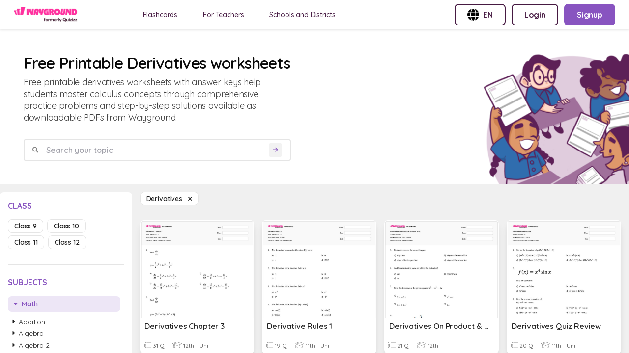

--- FILE ---
content_type: text/html; charset=utf-8
request_url: https://wayground.com/en/derivatives-worksheets
body_size: 24853
content:
<!doctype html>
<html data-n-head-ssr lang="en" data-n-head="%7B%22lang%22:%7B%22ssr%22:%22en%22%7D%7D">
  <head >
    <title>50+ Derivatives worksheets on Wayground | Free &amp; Printable</title><meta data-n-head="ssr" charset="utf-8"><meta data-n-head="ssr" name="viewport" content="width=device-width, initial-scale=1"><meta data-n-head="ssr" name="format-detection" content="telephone=no"><meta data-n-head="ssr" charset="utf-8"><meta data-n-head="ssr" name="viewport" content="width=device-width, initial-scale=1"><meta data-n-head="ssr" data-hid="description" name="description" content="Derivatives Worksheet For Kids | Free Printable Worksheets by Wayground"><meta data-n-head="ssr" name="format-detection" content="telephone=no"><meta data-n-head="ssr" data-hid="t-type" name="twitter:image" content="https://cf.quizizz.com/img/q_og_generic.png"><link data-n-head="ssr" rel="icon" type="image/x-icon" href="/favicon.ico"><link data-n-head="ssr" rel="preload" as="style" href="https://fonts.googleapis.com/css2?family=Open+Sans:ital,wght@0,300;0,400;0,600;0,700;0,800;1,400;1,800&amp;display=swap"><link data-n-head="ssr" rel="defer" as="script" href="https://www.googletagmanager.com/gtag/js?id=UA-118650281-1&amp;l=dataLayer"><link data-n-head="ssr" rel="defer" as="script" href="https://www.google-analytics.com/analytics.js"><link data-n-head="ssr" data-hid="canonical" rel="canonical" href="https://wayground.com/en/derivatives-worksheets"><link data-n-head="ssr" rel="alternate" hreflang="x-default" href="https://wayground.com/en/derivatives-worksheets"><link data-n-head="ssr" rel="alternate" hreflang="en-us" href="https://wayground.com/en-us/derivatives-worksheets"><link data-n-head="ssr" rel="alternate" hreflang="en-in" href="https://wayground.com/en-in/derivatives-worksheets"><link data-n-head="ssr" rel="alternate" hreflang="en-gb" href="https://wayground.com/en-gb/derivatives-worksheets"><link data-n-head="ssr" rel="alternate" hreflang="es-es" href="https://wayground.com/es-es/derivados-hojas-de-trabajo"><link data-n-head="ssr" rel="alternate" hreflang="es-us" href="https://wayground.com/es-us/derivados-hojas-de-trabajo"><link data-n-head="ssr" rel="alternate" hreflang="id-id" href="https://wayground.com/id-id/derivatif-lembar-kerja"><link data-n-head="ssr" rel="alternate" hreflang="th-th" href="https://wayground.com/th-th/อนุพันธ์-เวิร์กชีท"><link data-n-head="ssr" rel="alternate" hreflang="vi-vn" href="https://wayground.com/vi-vn/các-dẫn-xuất-Phiếu-bài-tập"><link data-n-head="ssr" rel="alternate" hreflang="pt-br" href="https://wayground.com/pt-br/derivativos-fichas-de-trabalho"><link data-n-head="ssr" rel="alternate" hreflang="pl-pl" href="https://wayground.com/pl-pl/pochodne-karty-pracy"><link rel="preload" href="https://cf.quizizz.com/app-bundle/ssr-service/c475c5e.js" as="script"><link rel="preload" href="https://cf.quizizz.com/app-bundle/ssr-service/8e48dcf.js" as="script"><link rel="preload" href="https://cf.quizizz.com/app-bundle/ssr-service/802fa28.js" as="script"><link rel="preload" href="https://cf.quizizz.com/app-bundle/ssr-service/css/52c7c4e.css" as="style"><link rel="preload" href="https://cf.quizizz.com/app-bundle/ssr-service/438f16a.js" as="script"><link rel="preload" href="https://cf.quizizz.com/app-bundle/ssr-service/aa696dc.js" as="script"><link rel="preload" href="https://cf.quizizz.com/app-bundle/ssr-service/css/0806284.css" as="style"><link rel="preload" href="https://cf.quizizz.com/app-bundle/ssr-service/faf5f5a.js" as="script"><link rel="preload" href="https://cf.quizizz.com/app-bundle/ssr-service/8f75b51.js" as="script"><link rel="preload" href="https://cf.quizizz.com/app-bundle/ssr-service/4643173.js" as="script"><link rel="preload" href="https://cf.quizizz.com/app-bundle/ssr-service/c841fc9.js" as="script"><link rel="preload" href="https://cf.quizizz.com/app-bundle/ssr-service/ac85b7e.js" as="script"><link rel="preload" href="https://cf.quizizz.com/app-bundle/ssr-service/479b7fd.js" as="script"><link rel="preload" href="https://cf.quizizz.com/app-bundle/ssr-service/2bae105.js" as="script"><link rel="preload" href="https://cf.quizizz.com/app-bundle/ssr-service/6be5fe4.js" as="script"><link rel="preload" href="https://cf.quizizz.com/app-bundle/ssr-service/38d2da4.js" as="script"><link rel="preload" href="https://cf.quizizz.com/app-bundle/ssr-service/27f0632.js" as="script"><link rel="preload" href="https://cf.quizizz.com/app-bundle/ssr-service/7505937.js" as="script"><link rel="preload" href="https://cf.quizizz.com/app-bundle/ssr-service/643c8fd.js" as="script"><link rel="preload" href="https://cf.quizizz.com/app-bundle/ssr-service/a5d926f.js" as="script"><link rel="preload" href="https://cf.quizizz.com/app-bundle/ssr-service/css/b792422.css" as="style"><link rel="preload" href="https://cf.quizizz.com/app-bundle/ssr-service/378dca4.js" as="script"><link rel="preload" href="https://cf.quizizz.com/app-bundle/ssr-service/css/e8960c0.css" as="style"><link rel="preload" href="https://cf.quizizz.com/app-bundle/ssr-service/2297600.js" as="script"><link rel="preload" href="https://cf.quizizz.com/app-bundle/ssr-service/e1b27ee.js" as="script"><link rel="preload" href="https://cf.quizizz.com/app-bundle/ssr-service/css/48e28fb.css" as="style"><link rel="preload" href="https://cf.quizizz.com/app-bundle/ssr-service/fccf69d.js" as="script"><link rel="preload" href="https://cf.quizizz.com/app-bundle/ssr-service/css/5c9323c.css" as="style"><link rel="preload" href="https://cf.quizizz.com/app-bundle/ssr-service/0a17505.js" as="script"><link rel="preload" href="https://cf.quizizz.com/app-bundle/ssr-service/fd140f9.js" as="script"><link rel="preload" href="https://cf.quizizz.com/app-bundle/ssr-service/css/f1d8f25.css" as="style"><link rel="preload" href="https://cf.quizizz.com/app-bundle/ssr-service/b8f1cd5.js" as="script"><link rel="preload" href="https://cf.quizizz.com/app-bundle/ssr-service/2bafb79.js" as="script"><link rel="preload" href="https://cf.quizizz.com/app-bundle/ssr-service/9c4de22.js" as="script"><link rel="preload" href="https://cf.quizizz.com/app-bundle/ssr-service/e839764.js" as="script"><link rel="stylesheet" href="https://cf.quizizz.com/app-bundle/ssr-service/css/52c7c4e.css"><link rel="stylesheet" href="https://cf.quizizz.com/app-bundle/ssr-service/css/0806284.css"><link rel="stylesheet" href="https://cf.quizizz.com/app-bundle/ssr-service/css/b792422.css"><link rel="stylesheet" href="https://cf.quizizz.com/app-bundle/ssr-service/css/e8960c0.css"><link rel="stylesheet" href="https://cf.quizizz.com/app-bundle/ssr-service/css/48e28fb.css"><link rel="stylesheet" href="https://cf.quizizz.com/app-bundle/ssr-service/css/5c9323c.css"><link rel="stylesheet" href="https://cf.quizizz.com/app-bundle/ssr-service/css/f1d8f25.css">
  </head>
  <body >
    <div data-server-rendered="true" id="__nuxt"><!----><div id="__layout"><div class="flex flex-col h-screen overflow-hidden main-container inset-0" data-v-46985398><div class="fixed top-0 bottom-0 w-screen h-screen bg-dark-50%" style="z-index:10;display:none;" data-v-46985398></div> <nav data-v-c3f9cc94 data-v-46985398><div id="nav-container-id" class="fixed z-50 w-full flex items-center justify-between bg-light-3 px-2 py-0 md:py-2 md:px-7 shadow-soft-lowest" data-v-c3f9cc94><div class="flex items-center" data-v-c3f9cc94><div class="h-7.5 hidden md:block logo" data-v-c3f9cc94><a href="/en/worksheets" data-v-c3f9cc94><img aria-hidden="true" width="auto" height="30" src="https://cf.quizizz.com/img/wayground/brand/plans/logo-logged-out.png" alt="logo" class="object-contain h-full" data-v-c3f9cc94></a></div> <div class="h-6 block md:hidden logo" data-v-c3f9cc94><a href="/en/worksheets" data-v-c3f9cc94><picture data-v-c3f9cc94><source width="112" height="30" srcset="https://cf.quizizz.com/img/practice/quizizz-logo-purple.webp" type="image/webp" data-v-c3f9cc94> <source width="112" height="30" srcset="https://cf.quizizz.com/img/practice/quizizz-logo-purple.png" type="image/png" data-v-c3f9cc94> <img aria-hidden="true" width="112" height="30" src="https://cf.quizizz.com/img/practice/quizizz-logo-purple.webp" alt="logo" class="object-contain h-full" data-v-c3f9cc94></picture></a></div> <ul class="hidden md:flex ml-12 nav-items space-x-7" data-v-c3f9cc94><li data-v-c3f9cc94><a href="https://wayground.com/en/flashcards" tabindex="2" rel="noopener noreferrer" target="_blank" class="nav-link" data-v-c3f9cc94>
  Flashcards
</a></li> <li data-v-c3f9cc94><a href="https://quizizz.com/teachers?source=worksheet-page-header" tabindex="2" rel="noopener noreferrer" target="_blank" class="nav-link" data-v-c3f9cc94><span class="_i18n-container LANG_en" data-v-c3f9cc94>For Teachers</span></a></li> <li data-v-c3f9cc94><a href="https://quizizz.com/home/schools-and-districts?source=worksheet-page-header" tabindex="2" rel="noopener noreferrer" target="_blank" class="nav-link" data-v-c3f9cc94><span class="_i18n-container LANG_en" data-v-c3f9cc94>Schools and Districts</span></a></li></ul></div> <ul class="hidden md:flex space-x-3" data-v-c3f9cc94><li data-v-c3f9cc94><button type="button" to="" href="" class="flex items-center space-x-2 border-2 font-bold whitespace-nowrap border-purple text-purple rounded-lg hover:bg-light-1 text-base py-2 px-6" data-v-c3f9cc94><img src="https://cf.quizizz.com/img/flags/globe.png" alt="English (International)" class="w-6 h-6" data-v-c3f9cc94> <span class="hidden md:inline uppercase" data-v-c3f9cc94>en</span></button></li> <li style="display:none;" data-v-c3f9cc94><a type="button" to="" href="https://wayground.com/join?source=worksheet-header" class="flex items-center space-x-2 border-2 font-bold whitespace-nowrap border-purple text-purple rounded-lg hover:bg-light-1 text-base py-2 px-6" data-v-c3f9cc94><span class="_i18n-container LANG_en" data-v-c3f9cc94>Enter Code</span>...
        </a></li> <li style="display:;" data-v-c3f9cc94><a type="button" to="" href="https://wayground.com/login?q=/en/derivatives-worksheets&amp;ctaSource=ws_header_login_cta&amp;prevSource=worksheet-page" class="flex items-center space-x-2 border-2 font-bold whitespace-nowrap border-purple text-purple rounded-lg hover:bg-light-1 text-base py-2 px-6" data-v-c3f9cc94><span class="_i18n-container LANG_en" data-v-c3f9cc94>Login</span></a></li> <li style="display:;" data-v-c3f9cc94><a type="button" to="" href="https://wayground.com/signup?q=/en/derivatives-worksheets&amp;ctaSource=ws_header_login_cta&amp;prevSource=worksheet-page" class="flex items-center space-x-2 border-2 font-bold whitespace-nowrap border-lilac bg-lilac hover:bg-lilac-dark text-light-3 rounded-lg text-base py-2 px-6" data-v-c3f9cc94><span class="_i18n-container LANG_en" data-v-c3f9cc94>Signup</span></a></li></ul> <ul class="flex md:hidden items-center space-x-4" data-v-c3f9cc94><li class="cursor-pointer" data-v-c3f9cc94><i class="text-dark-4 text-base flex items-center fa-regular fa-language " style="font-size:12px;" data-v-0d0322ef data-v-c3f9cc94></i></li> <li class="py-2" data-v-c3f9cc94><a type="button" to="" href="https://wayground.com/join?source=worksheet-header" class="flex items-center space-x-2 border-2 font-bold whitespace-nowrap border-lilac-faded bg-lilac-faded text-lilac rounded-lg hover:bg-lilac-20% text-xs md:text-base py-1 md:py-2 px-2 md:px-4" data-v-c3f9cc94><span class="_i18n-container LANG_en" data-v-c3f9cc94>Enter Code</span></a></li></ul></div> <!----></nav> <div id="app-body-container" class="pt-15" data-v-46985398><main data-fetch-key="derivatives-worksheets" class="flex flex-col" data-v-3aa856a5 data-v-46985398><div class="font-sans" data-v-0339221e data-v-3aa856a5><!----> <!----></div> <div class="flex flex-col" data-v-703afa2e data-v-3aa856a5><div class="flex justify-between bg-light-3 mb-4" data-v-703afa2e><div class="flex flex-col w-full md:w-6/12 p-4 md:p-12" data-v-703afa2e><h1 class="text-dark-1 font-semibold text-4xl" data-v-703afa2e><span data-v-703afa2e>Free Printable Derivatives worksheets</span></h1> <p class="text-lg text-dark-3 mt-2" data-v-703afa2e>
        Free printable derivatives worksheets with answer keys help students master calculus concepts through comprehensive practice problems and step-by-step solutions available as downloadable PDFs from Wayground.
      </p> <form class="search-container w-full flex items-center space-x-2 rounded border-2 border-dark-6 px-4 mt-8" data-v-703afa2e><i class="text-dark-50% flex items-center fa-solid fa-magnifying-glass " style="font-size:12px;" data-v-0d0322ef data-v-703afa2e></i> <input type="text" placeholder="Search your topic" value="" class="flex-1 p-2 font-semibold" data-v-703afa2e> <button disabled="disabled" type="submit" class="bg-light-1 rounded flex items-center justify-center" data-v-703afa2e><i class="text-lilac text-xs p-2 flex items-center fa-solid fa-arrow-right " style="font-size:12px;" data-v-0d0322ef data-v-703afa2e></i></button></form> <div class="flex space-x-4 mt-8 items-center md:hidden" data-v-703afa2e><i class="flex items-center fa-regular fa-sliders " style="font-size:20px;" data-v-0d0322ef data-v-703afa2e></i> <!----> <span class="pointer-events-auto" data-v-703afa2e><a href="/en/worksheets" class="capitalize bg-light-3 text-sm border border-dark-6 font-semibold rounded-lg text-dark-2 px-3 py-1 hover:bg-light-1 cursor-pointer"><span>Derivatives  </span> <i class="flex items-center fa-sharp fa-xmark fa-solid " style="font-size:12px;" data-v-0d0322ef></i></a></span></div></div> <div class="max-w-112 hidden md:block" data-v-703afa2e><picture class="w-full h-full" data-v-703afa2e><source srcset="https://cf.quizizz.com/img/practice/hero-image.webp" type="image/webp" class="w-full h-full object-cover" data-v-703afa2e> <source srcset="https://cf.quizizz.com/img/practice/hero-image.png" type="image/png" class="w-full h-full object-cover" data-v-703afa2e> <img src="https://cf.quizizz.com/img/practice/hero-image.png" alt="quizizz-hero" aria-hidden="true" loading="eager" class="w-full h-full object-cover" data-v-703afa2e></picture></div></div></div> <section class="flex flex-row" data-v-3aa856a5><aside class="sidebar w-68 hidden md:block relative" data-v-3aa856a5><aside id="filter-section" class="bg-light-3 rounded-t-lg w-full sticky top-4 max-h-screen flex flex-col py-3 px-4" data-v-3aa856a5><div class="flex flex-row flex-shrink-0"><h3 class="text-lilac font-bold uppercase inline pt-1">
      class
    </h3> <span class="ml-auto md:hidden "><i class="flex items-center fa-sharp fa-xmark fa-solid fa-2xl ml-auto pb-1" style="font-size:18px;" data-v-0d0322ef></i></span></div> <ul class="flex flex-wrap mt-4 flex-shrink-0"><li class="mr-2 mb-2"><a href="/en/derivatives-worksheets-class-9" class="capitalize text-sm border font-semibold rounded-lg px-3 py-1 cursor-pointer border-dark-6 text-dark-2 hover:bg-light-1">
        class 9
      </a></li><li class="mr-2 mb-2"><a href="/en/derivatives-worksheets-class-10" class="capitalize text-sm border font-semibold rounded-lg px-3 py-1 cursor-pointer border-dark-6 text-dark-2 hover:bg-light-1">
        class 10
      </a></li><li class="mr-2 mb-2"><a href="/en/derivatives-worksheets-class-11" class="capitalize text-sm border font-semibold rounded-lg px-3 py-1 cursor-pointer border-dark-6 text-dark-2 hover:bg-light-1">
        class 11
      </a></li><li class="mr-2 mb-2"><a href="/en/derivatives-worksheets-class-12" class="capitalize text-sm border font-semibold rounded-lg px-3 py-1 cursor-pointer border-dark-6 text-dark-2 hover:bg-light-1">
        class 12
      </a></li></ul> <div class="w-full h-0.5 rounded bg-dark-6 my-6 flex-shrink-0"></div> <h3 class="text-lilac font-bold uppercase flex-shrink-0"><span class="_i18n-container LANG_en">Subjects</span></h3> <ul class="flex flex-col mt-4 overflow-y-auto flex-grow"><li class="mb-2"><a href="/en/math-worksheets" class="flex items-center space-x-2 mr-2 mb-2 text-sm rounded-lg px-3 py-1 hover:bg-light-1 cursor-pointer bg-lilac-faded text-lilac font-semibold"><i class="text-tn flex items-center fa-solid fa-caret-down " style="font-size:12px;" data-v-0d0322ef></i> <h3 class="capitalize">
      Math
    </h3></a> <!----> <div class="ml-2 block"><div class="cursor-pointer font-semibold text-sm"><a href="/en/addition-worksheets" class="flex items-center text-dark-2 font-normal"><i class="text-tn flex items-center fa-solid fa-caret-right " style="font-size:12px;" data-v-0d0322ef></i> <span class="ml-2 capitalize">Addition</span></a> <!----> <!----></div></div><div class="ml-2 block"><div class="cursor-pointer font-semibold text-sm"><a href="/en/algebra-worksheets" class="flex items-center text-dark-2 font-normal"><i class="text-tn flex items-center fa-solid fa-caret-right " style="font-size:12px;" data-v-0d0322ef></i> <span class="ml-2 capitalize">Algebra</span></a> <!----> <!----></div></div><div class="ml-2 block"><div class="cursor-pointer font-semibold text-sm"><a href="/en/algebra-2-worksheets" class="flex items-center text-dark-2 font-normal"><i class="text-tn flex items-center fa-solid fa-caret-right " style="font-size:12px;" data-v-0d0322ef></i> <span class="ml-2 capitalize">Algebra 2</span></a> <!----> <!----></div></div><div class="ml-2 block"><div class="cursor-pointer font-semibold text-sm"><a href="/en/arithmetic-and-number-theory-worksheets" class="flex items-center text-dark-2 font-normal"><i class="text-tn flex items-center fa-solid fa-caret-right " style="font-size:12px;" data-v-0d0322ef></i> <span class="ml-2 capitalize">Arithmetic and Number Theory</span></a> <!----> <!----></div></div><div class="ml-2 block"><div class="cursor-pointer font-semibold text-sm"><a href="/en/calculus-worksheets" class="flex items-center text-lilac font-semibold"><i class="text-tn flex items-center fa-solid fa-caret-down " style="font-size:12px;" data-v-0d0322ef></i> <span class="ml-2 capitalize">Calculus</span></a> <!----> <div class="ml-2 block"><div class="cursor-pointer font-semibold text-sm block"><a href="/en/alternating-series-remainder-theorem-worksheets" class="flex items-center text-dark-2 font-normal"><i class="text-tn flex items-center fa-solid fa-caret-right " style="font-size:12px;" data-v-0d0322ef></i> <span class="ml-2 capitalize">Alternating Series Remainder Theorem</span></a> <!----> <!----></div><div class="cursor-pointer font-semibold text-sm block"><a href="/en/antidifferentiation-worksheets" class="flex items-center text-dark-2 font-normal"><i class="text-tn flex items-center fa-solid fa-caret-right " style="font-size:12px;" data-v-0d0322ef></i> <span class="ml-2 capitalize">Antidifferentiation</span></a> <!----> <!----></div><div class="cursor-pointer font-semibold text-sm block"><a href="/en/ap-calculus-worksheets" class="flex items-center text-dark-2 font-normal"><i class="text-tn flex items-center fa-solid fa-caret-right " style="font-size:12px;" data-v-0d0322ef></i> <span class="ml-2 capitalize">AP Calculus</span></a> <!----> <!----></div><div class="cursor-pointer font-semibold text-sm block"><a href="/en/area-between-curves-worksheets" class="flex items-center text-dark-2 font-normal"><i class="text-tn flex items-center fa-solid fa-caret-right " style="font-size:12px;" data-v-0d0322ef></i> <span class="ml-2 capitalize">Area Between Curves</span></a> <!----> <!----></div><div class="cursor-pointer font-semibold text-sm block"><a href="/en/chain-rule-worksheets" class="flex items-center text-dark-2 font-normal"><i class="text-tn flex items-center fa-solid fa-caret-right " style="font-size:12px;" data-v-0d0322ef></i> <span class="ml-2 capitalize">Chain Rule</span></a> <!----> <!----></div><div class="cursor-pointer font-semibold text-sm block"><a href="/en/curve-sketching-worksheets" class="flex items-center text-dark-2 font-normal"><i class="text-tn flex items-center fa-solid fa-caret-right " style="font-size:12px;" data-v-0d0322ef></i> <span class="ml-2 capitalize">Curve Sketching</span></a> <!----> <!----></div><div class="cursor-pointer font-semibold text-sm block"><a href="/en/definite-integral-worksheets" class="flex items-center text-dark-2 font-normal"><i class="text-tn flex items-center fa-solid fa-caret-right " style="font-size:12px;" data-v-0d0322ef></i> <span class="ml-2 capitalize">Definite Integral</span></a> <!----> <!----></div><div class="cursor-pointer font-semibold text-sm block"><a href="/en/derivative-by-definition-worksheets" class="flex items-center text-dark-2 font-normal"><i class="text-tn flex items-center fa-solid fa-caret-right " style="font-size:12px;" data-v-0d0322ef></i> <span class="ml-2 capitalize">Derivative by Definition</span></a> <!----> <!----></div><div class="cursor-pointer font-semibold text-sm block"><a href="/en/derivative-graphs-worksheets" class="flex items-center text-dark-2 font-normal"><i class="text-tn flex items-center fa-solid fa-caret-right " style="font-size:12px;" data-v-0d0322ef></i> <span class="ml-2 capitalize">Derivative Graphs</span></a> <!----> <!----></div><div class="cursor-pointer font-semibold text-sm block"><a href="/en/derivatives-worksheets" aria-current="page" class="flex items-center nuxt-link-exact-active nuxt-link-active text-lilac font-semibold"><i class="text-tn flex items-center fa-solid fa-circle-small " style="font-size:12px;" data-v-0d0322ef></i> <span class="ml-2 capitalize">Derivatives</span></a> <!----> <!----></div><div class="cursor-pointer font-semibold text-sm block"><a href="/en/derivatives-of-exponential-functions-worksheets" class="flex items-center text-dark-2 font-normal"><i class="text-tn flex items-center fa-solid fa-caret-right " style="font-size:12px;" data-v-0d0322ef></i> <span class="ml-2 capitalize">Derivatives of Exponential Functions</span></a> <!----> <!----></div><div class="cursor-pointer font-semibold text-sm block"><a href="/en/derivatives-of-integral-functions-worksheets" class="flex items-center text-dark-2 font-normal"><i class="text-tn flex items-center fa-solid fa-caret-right " style="font-size:12px;" data-v-0d0322ef></i> <span class="ml-2 capitalize">Derivatives of Integral Functions</span></a> <!----> <!----></div><div class="cursor-pointer font-semibold text-sm block"><a href="/en/derivatives-of-logarithmic-functions-worksheets" class="flex items-center text-dark-2 font-normal"><i class="text-tn flex items-center fa-solid fa-caret-right " style="font-size:12px;" data-v-0d0322ef></i> <span class="ml-2 capitalize">Derivatives of Logarithmic Functions</span></a> <!----> <!----></div><div class="cursor-pointer font-semibold text-sm block"><a href="/en/derivatives-of-trigonometric-functions-worksheets" class="flex items-center text-dark-2 font-normal"><i class="text-tn flex items-center fa-solid fa-caret-right " style="font-size:12px;" data-v-0d0322ef></i> <span class="ml-2 capitalize">Derivatives of Trigonometric Functions</span></a> <!----> <!----></div><div class="cursor-pointer font-semibold text-sm block"><a href="/en/difference-quotient-worksheets" class="flex items-center text-dark-2 font-normal"><i class="text-tn flex items-center fa-solid fa-caret-right " style="font-size:12px;" data-v-0d0322ef></i> <span class="ml-2 capitalize">Difference Quotient</span></a> <!----> <!----></div><div class="cursor-pointer font-semibold text-sm block"><a href="/en/differential-equations-worksheets" class="flex items-center text-dark-2 font-normal"><i class="text-tn flex items-center fa-solid fa-caret-right " style="font-size:12px;" data-v-0d0322ef></i> <span class="ml-2 capitalize">Differential Equations</span></a> <!----> <!----></div><div class="cursor-pointer font-semibold text-sm block"><a href="/en/extrema-worksheets" class="flex items-center text-dark-2 font-normal"><i class="text-tn flex items-center fa-solid fa-caret-right " style="font-size:12px;" data-v-0d0322ef></i> <span class="ml-2 capitalize">Extrema</span></a> <!----> <!----></div><div class="cursor-pointer font-semibold text-sm block"><a href="/en/first-derivative-test-worksheets" class="flex items-center text-dark-2 font-normal"><i class="text-tn flex items-center fa-solid fa-caret-right " style="font-size:12px;" data-v-0d0322ef></i> <span class="ml-2 capitalize">First Derivative Test</span></a> <!----> <!----></div><div class="cursor-pointer font-semibold text-sm block"><a href="/en/implicit-differentiation-worksheets" class="flex items-center text-dark-2 font-normal"><i class="text-tn flex items-center fa-solid fa-caret-right " style="font-size:12px;" data-v-0d0322ef></i> <span class="ml-2 capitalize">Implicit Differentiation</span></a> <!----> <!----></div><div class="cursor-pointer font-semibold text-sm block"><a href="/en/integral-calculus-worksheets" class="flex items-center text-dark-2 font-normal"><i class="text-tn flex items-center fa-solid fa-caret-right " style="font-size:12px;" data-v-0d0322ef></i> <span class="ml-2 capitalize">Integral Calculus</span></a> <!----> <!----></div><div class="cursor-pointer font-semibold text-sm hidden"><a href="/en/integrals-worksheets" class="flex items-center text-dark-2 font-normal"><i class="text-tn flex items-center fa-solid fa-caret-right " style="font-size:12px;" data-v-0d0322ef></i> <span class="ml-2 capitalize">Integrals</span></a> <!----> <!----></div><div class="cursor-pointer font-semibold text-sm hidden"><a href="/en/integration-worksheets" class="flex items-center text-dark-2 font-normal"><i class="text-tn flex items-center fa-solid fa-caret-right " style="font-size:12px;" data-v-0d0322ef></i> <span class="ml-2 capitalize">Integration</span></a> <!----> <!----></div><div class="cursor-pointer font-semibold text-sm hidden"><a href="/en/intermediate-value-theorem-worksheets" class="flex items-center text-dark-2 font-normal"><i class="text-tn flex items-center fa-solid fa-caret-right " style="font-size:12px;" data-v-0d0322ef></i> <span class="ml-2 capitalize">Intermediate Value Theorem</span></a> <!----> <!----></div><div class="cursor-pointer font-semibold text-sm hidden"><a href="/en/lagrange-error-bound-worksheets" class="flex items-center text-dark-2 font-normal"><i class="text-tn flex items-center fa-solid fa-caret-right " style="font-size:12px;" data-v-0d0322ef></i> <span class="ml-2 capitalize">Lagrange Error Bound</span></a> <!----> <!----></div><div class="cursor-pointer font-semibold text-sm hidden"><a href="/en/laplace-transform-worksheets" class="flex items-center text-dark-2 font-normal"><i class="text-tn flex items-center fa-solid fa-caret-right " style="font-size:12px;" data-v-0d0322ef></i> <span class="ml-2 capitalize">Laplace Transform</span></a> <!----> <!----></div><div class="cursor-pointer font-semibold text-sm hidden"><a href="/en/limits-and-continuity-worksheets" class="flex items-center text-dark-2 font-normal"><i class="text-tn flex items-center fa-solid fa-caret-right " style="font-size:12px;" data-v-0d0322ef></i> <span class="ml-2 capitalize">Limits and Continuity</span></a> <!----> <!----></div><div class="cursor-pointer font-semibold text-sm hidden"><a href="/en/limits-at-infinity-worksheets" class="flex items-center text-dark-2 font-normal"><i class="text-tn flex items-center fa-solid fa-caret-right " style="font-size:12px;" data-v-0d0322ef></i> <span class="ml-2 capitalize">Limits at Infinity</span></a> <!----> <!----></div><div class="cursor-pointer font-semibold text-sm hidden"><a href="/en/mean-value-theorem-worksheets" class="flex items-center text-dark-2 font-normal"><i class="text-tn flex items-center fa-solid fa-caret-right " style="font-size:12px;" data-v-0d0322ef></i> <span class="ml-2 capitalize">Mean Value Theorem</span></a> <!----> <!----></div><div class="cursor-pointer font-semibold text-sm hidden"><a href="/en/optimization-worksheets" class="flex items-center text-dark-2 font-normal"><i class="text-tn flex items-center fa-solid fa-caret-right " style="font-size:12px;" data-v-0d0322ef></i> <span class="ml-2 capitalize">Optimization</span></a> <!----> <!----></div><div class="cursor-pointer font-semibold text-sm hidden"><a href="/en/particle-motion-worksheets" class="flex items-center text-dark-2 font-normal"><i class="text-tn flex items-center fa-solid fa-caret-right " style="font-size:12px;" data-v-0d0322ef></i> <span class="ml-2 capitalize">Particle Motion</span></a> <!----> <!----></div><div class="cursor-pointer font-semibold text-sm hidden"><a href="/en/power-rule-worksheets" class="flex items-center text-dark-2 font-normal"><i class="text-tn flex items-center fa-solid fa-caret-right " style="font-size:12px;" data-v-0d0322ef></i> <span class="ml-2 capitalize">Power Rule</span></a> <!----> <!----></div><div class="cursor-pointer font-semibold text-sm hidden"><a href="/en/product-rule-worksheets" class="flex items-center text-dark-2 font-normal"><i class="text-tn flex items-center fa-solid fa-caret-right " style="font-size:12px;" data-v-0d0322ef></i> <span class="ml-2 capitalize">Product Rule</span></a> <!----> <!----></div><div class="cursor-pointer font-semibold text-sm hidden"><a href="/en/quotient-rule-worksheets" class="flex items-center text-dark-2 font-normal"><i class="text-tn flex items-center fa-solid fa-caret-right " style="font-size:12px;" data-v-0d0322ef></i> <span class="ml-2 capitalize">Quotient Rule</span></a> <!----> <!----></div><div class="cursor-pointer font-semibold text-sm hidden"><a href="/en/related-rates-worksheets" class="flex items-center text-dark-2 font-normal"><i class="text-tn flex items-center fa-solid fa-caret-right " style="font-size:12px;" data-v-0d0322ef></i> <span class="ml-2 capitalize">Related Rates</span></a> <!----> <!----></div><div class="cursor-pointer font-semibold text-sm hidden"><a href="/en/riemann-sum-worksheets" class="flex items-center text-dark-2 font-normal"><i class="text-tn flex items-center fa-solid fa-caret-right " style="font-size:12px;" data-v-0d0322ef></i> <span class="ml-2 capitalize">Riemann Sum</span></a> <!----> <!----></div><div class="cursor-pointer font-semibold text-sm hidden"><a href="/en/second-derivatives-of-trigonometric-functions-worksheets" class="flex items-center text-dark-2 font-normal"><i class="text-tn flex items-center fa-solid fa-caret-right " style="font-size:12px;" data-v-0d0322ef></i> <span class="ml-2 capitalize">Second Derivatives of Trigonometric Functions</span></a> <!----> <!----></div><div class="cursor-pointer font-semibold text-sm hidden"><a href="/en/slope-fields-worksheets" class="flex items-center text-dark-2 font-normal"><i class="text-tn flex items-center fa-solid fa-caret-right " style="font-size:12px;" data-v-0d0322ef></i> <span class="ml-2 capitalize">Slope Fields</span></a> <!----> <!----></div><div class="cursor-pointer font-semibold text-sm hidden"><a href="/en/squeeze-theorem-worksheets" class="flex items-center text-dark-2 font-normal"><i class="text-tn flex items-center fa-solid fa-caret-right " style="font-size:12px;" data-v-0d0322ef></i> <span class="ml-2 capitalize">Squeeze Theorem</span></a> <!----> <!----></div><div class="cursor-pointer font-semibold text-sm hidden"><a href="/en/taylor-series-worksheets" class="flex items-center text-dark-2 font-normal"><i class="text-tn flex items-center fa-solid fa-caret-right " style="font-size:12px;" data-v-0d0322ef></i> <span class="ml-2 capitalize">Taylor Series</span></a> <!----> <!----></div><div class="cursor-pointer font-semibold text-sm hidden"><a href="/en/u-substitution-worksheets" class="flex items-center text-dark-2 font-normal"><i class="text-tn flex items-center fa-solid fa-caret-right " style="font-size:12px;" data-v-0d0322ef></i> <span class="ml-2 capitalize">U-substitution</span></a> <!----> <!----></div> <button class="mt-1 text-sm text-lilac hover:text-lilac-dark font-semibold cursor-pointer flex items-center"><i class="text-tn mr-1 flex items-center fa-solid fa-plus " style="font-size:12px;" data-v-0d0322ef></i> <span class="_i18n-container LANG_en">See More</span> (20)
    </button></div></div></div><div class="ml-2 block"><div class="cursor-pointer font-semibold text-sm"><a href="/en/data-and-graphing-worksheets" class="flex items-center text-dark-2 font-normal"><i class="text-tn flex items-center fa-solid fa-caret-right " style="font-size:12px;" data-v-0d0322ef></i> <span class="ml-2 capitalize">Data and Graphing</span></a> <!----> <!----></div></div><div class="ml-2 block"><div class="cursor-pointer font-semibold text-sm"><a href="/en/decimals-worksheets" class="flex items-center text-dark-2 font-normal"><i class="text-tn flex items-center fa-solid fa-caret-right " style="font-size:12px;" data-v-0d0322ef></i> <span class="ml-2 capitalize">Decimals</span></a> <!----> <!----></div></div><div class="ml-2 block"><div class="cursor-pointer font-semibold text-sm"><a href="/en/division-worksheets" class="flex items-center text-dark-2 font-normal"><i class="text-tn flex items-center fa-solid fa-caret-right " style="font-size:12px;" data-v-0d0322ef></i> <span class="ml-2 capitalize">Division</span></a> <!----> <!----></div></div><div class="ml-2 block"><div class="cursor-pointer font-semibold text-sm"><a href="/en/financial-literacy-worksheets" class="flex items-center text-dark-2 font-normal"><i class="text-tn flex items-center fa-solid fa-caret-right " style="font-size:12px;" data-v-0d0322ef></i> <span class="ml-2 capitalize">Financial Literacy</span></a> <!----> <!----></div></div><div class="ml-2 block"><div class="cursor-pointer font-semibold text-sm"><a href="/en/fractions-worksheets" class="flex items-center text-dark-2 font-normal"><i class="text-tn flex items-center fa-solid fa-caret-right " style="font-size:12px;" data-v-0d0322ef></i> <span class="ml-2 capitalize">Fractions</span></a> <!----> <!----></div></div><div class="ml-2 block"><div class="cursor-pointer font-semibold text-sm"><a href="/en/functions-operations-worksheets" class="flex items-center text-dark-2 font-normal"><i class="text-tn flex items-center fa-solid fa-caret-right " style="font-size:12px;" data-v-0d0322ef></i> <span class="ml-2 capitalize">Functions Operations</span></a> <!----> <!----></div></div><div class="ml-2 block"><div class="cursor-pointer font-semibold text-sm"><a href="/en/fundamentals-and-building-blocks-worksheets" class="flex items-center text-dark-2 font-normal"><i class="text-tn flex items-center fa-solid fa-caret-right " style="font-size:12px;" data-v-0d0322ef></i> <span class="ml-2 capitalize">Fundamentals and Building Blocks</span></a> <!----> <!----></div></div><div class="ml-2 block"><div class="cursor-pointer font-semibold text-sm"><a href="/en/geometry-worksheets" class="flex items-center text-dark-2 font-normal"><i class="text-tn flex items-center fa-solid fa-caret-right " style="font-size:12px;" data-v-0d0322ef></i> <span class="ml-2 capitalize">Geometry</span></a> <!----> <!----></div></div><div class="ml-2 block"><div class="cursor-pointer font-semibold text-sm"><a href="/en/logarithms-worksheets" class="flex items-center text-dark-2 font-normal"><i class="text-tn flex items-center fa-solid fa-caret-right " style="font-size:12px;" data-v-0d0322ef></i> <span class="ml-2 capitalize">Logarithms</span></a> <!----> <!----></div></div><div class="ml-2 block"><div class="cursor-pointer font-semibold text-sm"><a href="/en/logic-and-reasoning-worksheets" class="flex items-center text-dark-2 font-normal"><i class="text-tn flex items-center fa-solid fa-caret-right " style="font-size:12px;" data-v-0d0322ef></i> <span class="ml-2 capitalize">Logic and Reasoning</span></a> <!----> <!----></div></div><div class="ml-2 block"><div class="cursor-pointer font-semibold text-sm"><a href="/en/math-puzzles-worksheets" class="flex items-center text-dark-2 font-normal"><i class="text-tn flex items-center fa-solid fa-caret-right " style="font-size:12px;" data-v-0d0322ef></i> <span class="ml-2 capitalize">Math Puzzles</span></a> <!----> <!----></div></div><div class="ml-2 block"><div class="cursor-pointer font-semibold text-sm"><a href="/en/math-word-problems-worksheets" class="flex items-center text-dark-2 font-normal"><i class="text-tn flex items-center fa-solid fa-caret-right " style="font-size:12px;" data-v-0d0322ef></i> <span class="ml-2 capitalize">Math Word Problems</span></a> <!----> <!----></div></div><div class="ml-2 block"><div class="cursor-pointer font-semibold text-sm"><a href="/en/measurement-worksheets" class="flex items-center text-dark-2 font-normal"><i class="text-tn flex items-center fa-solid fa-caret-right " style="font-size:12px;" data-v-0d0322ef></i> <span class="ml-2 capitalize">Measurement</span></a> <!----> <!----></div></div><div class="ml-2 block"><div class="cursor-pointer font-semibold text-sm"><a href="/en/mixed-operations-worksheets" class="flex items-center text-dark-2 font-normal"><i class="text-tn flex items-center fa-solid fa-caret-right " style="font-size:12px;" data-v-0d0322ef></i> <span class="ml-2 capitalize">Mixed Operations</span></a> <!----> <!----></div></div><div class="ml-2 block"><div class="cursor-pointer font-semibold text-sm"><a href="/en/money-math-worksheets" class="flex items-center text-dark-2 font-normal"><i class="text-tn flex items-center fa-solid fa-caret-right " style="font-size:12px;" data-v-0d0322ef></i> <span class="ml-2 capitalize">Money Math</span></a> <!----> <!----></div></div><div class="ml-2 hidden"><div class="cursor-pointer font-semibold text-sm"><a href="/en/multiplication-worksheets" class="flex items-center text-dark-2 font-normal"><i class="text-tn flex items-center fa-solid fa-caret-right " style="font-size:12px;" data-v-0d0322ef></i> <span class="ml-2 capitalize">Multiplication</span></a> <!----> <!----></div></div><div class="ml-2 hidden"><div class="cursor-pointer font-semibold text-sm"><a href="/en/number-sense-worksheets" class="flex items-center text-dark-2 font-normal"><i class="text-tn flex items-center fa-solid fa-caret-right " style="font-size:12px;" data-v-0d0322ef></i> <span class="ml-2 capitalize">Number Sense</span></a> <!----> <!----></div></div><div class="ml-2 hidden"><div class="cursor-pointer font-semibold text-sm"><a href="/en/percents-ratios-and-rates-worksheets" class="flex items-center text-dark-2 font-normal"><i class="text-tn flex items-center fa-solid fa-caret-right " style="font-size:12px;" data-v-0d0322ef></i> <span class="ml-2 capitalize">Percents, Ratios, and Rates</span></a> <!----> <!----></div></div><div class="ml-2 hidden"><div class="cursor-pointer font-semibold text-sm"><a href="/en/probability-and-statistics-worksheets" class="flex items-center text-dark-2 font-normal"><i class="text-tn flex items-center fa-solid fa-caret-right " style="font-size:12px;" data-v-0d0322ef></i> <span class="ml-2 capitalize">Probability and Statistics</span></a> <!----> <!----></div></div><div class="ml-2 hidden"><div class="cursor-pointer font-semibold text-sm"><a href="/en/quadratic-worksheets" class="flex items-center text-dark-2 font-normal"><i class="text-tn flex items-center fa-solid fa-caret-right " style="font-size:12px;" data-v-0d0322ef></i> <span class="ml-2 capitalize">Quadratic</span></a> <!----> <!----></div></div><div class="ml-2 hidden"><div class="cursor-pointer font-semibold text-sm"><a href="/en/sequences-and-series-worksheets" class="flex items-center text-dark-2 font-normal"><i class="text-tn flex items-center fa-solid fa-caret-right " style="font-size:12px;" data-v-0d0322ef></i> <span class="ml-2 capitalize">Sequences and Series</span></a> <!----> <!----></div></div><div class="ml-2 hidden"><div class="cursor-pointer font-semibold text-sm"><a href="/en/subtraction-worksheets" class="flex items-center text-dark-2 font-normal"><i class="text-tn flex items-center fa-solid fa-caret-right " style="font-size:12px;" data-v-0d0322ef></i> <span class="ml-2 capitalize">Subtraction</span></a> <!----> <!----></div></div><div class="ml-2 hidden"><div class="cursor-pointer font-semibold text-sm"><a href="/en/the-basics-worksheets" class="flex items-center text-dark-2 font-normal"><i class="text-tn flex items-center fa-solid fa-caret-right " style="font-size:12px;" data-v-0d0322ef></i> <span class="ml-2 capitalize">The Basics</span></a> <!----> <!----></div></div><div class="ml-2 hidden"><div class="cursor-pointer font-semibold text-sm"><a href="/en/time-worksheets" class="flex items-center text-dark-2 font-normal"><i class="text-tn flex items-center fa-solid fa-caret-right " style="font-size:12px;" data-v-0d0322ef></i> <span class="ml-2 capitalize">Time</span></a> <!----> <!----></div></div><div class="ml-2 hidden"><div class="cursor-pointer font-semibold text-sm"><a href="/en/trigonometry-worksheets" class="flex items-center text-dark-2 font-normal"><i class="text-tn flex items-center fa-solid fa-caret-right " style="font-size:12px;" data-v-0d0322ef></i> <span class="ml-2 capitalize">Trigonometry</span></a> <!----> <!----></div></div> <button class="ml-2 mt-1 text-sm text-lilac hover:text-lilac-dark font-semibold cursor-pointer flex items-center"><i class="text-tn mr-1 flex items-center fa-solid fa-plus " style="font-size:12px;" data-v-0d0322ef></i> <span class="_i18n-container LANG_en">See More</span> (10)
  </button></li><li class="mb-2"><a href="/en/science-worksheets" class="flex items-center space-x-2 mr-2 mb-2 text-sm rounded-lg px-3 py-1 hover:bg-light-1 cursor-pointer text-dark-1 bg-dark-5% font-normal"><i class="text-tn flex items-center fa-solid fa-caret-right " style="font-size:12px;" data-v-0d0322ef></i> <h3 class="capitalize">
      Science
    </h3></a> <!---->  <!----></li><li class="mb-2"><a href="/en/social-studies-worksheets" class="flex items-center space-x-2 mr-2 mb-2 text-sm rounded-lg px-3 py-1 hover:bg-light-1 cursor-pointer text-dark-1 bg-dark-5% font-normal"><i class="text-tn flex items-center fa-solid fa-caret-right " style="font-size:12px;" data-v-0d0322ef></i> <h3 class="capitalize">
      Social studies
    </h3></a> <!---->  <!----></li><li class="mb-2"><a href="/en/foreign-language-worksheets" class="flex items-center space-x-2 mr-2 mb-2 text-sm rounded-lg px-3 py-1 hover:bg-light-1 cursor-pointer text-dark-1 bg-dark-5% font-normal"><i class="text-tn flex items-center fa-solid fa-caret-right " style="font-size:12px;" data-v-0d0322ef></i> <h3 class="capitalize">
      Foreign language
    </h3></a> <!---->  <!----></li><li class="mb-2"><a href="/en/ela-worksheets" class="flex items-center space-x-2 mr-2 mb-2 text-sm rounded-lg px-3 py-1 hover:bg-light-1 cursor-pointer text-dark-1 bg-dark-5% font-normal"><i class="text-tn flex items-center fa-solid fa-caret-right " style="font-size:12px;" data-v-0d0322ef></i> <h3 class="capitalize">
      ELA
    </h3></a> <!---->  <!----></li><li class="mb-2"><a href="/en/physical-education-worksheets" class="flex items-center space-x-2 mr-2 mb-2 text-sm rounded-lg px-3 py-1 hover:bg-light-1 cursor-pointer text-dark-1 bg-dark-5% font-normal"><i class="text-tn flex items-center fa-solid fa-caret-right " style="font-size:12px;" data-v-0d0322ef></i> <h3 class="capitalize">
      Physical Education
    </h3></a> <!---->  <!----></li></ul></aside></aside> <!----> <section class="main-content flex flex-col ml-0 px-4" data-v-3aa856a5><div class="flex-row mb-4 hidden md:flex" data-v-3aa856a5><!----> <span class="pointer-events-auto" data-v-3aa856a5><a href="/en/worksheets" class="capitalize bg-light-3 text-sm border border-dark-6 font-semibold rounded-lg text-dark-2 px-3 py-1 hover:bg-light-1 cursor-pointer"><span>Derivatives  </span> <i class="flex items-center fa-sharp fa-xmark fa-solid " style="font-size:12px;" data-v-0d0322ef></i></a></span></div> <!----> <!----> <section class="grid-container gap-4 grid my-4" data-v-3aa856a5><div class="flex flex-col items-center h-52 md:h-68 bg-light shadow-none md:shadow-lg border border-dark-6 md:border-0 rounded-lg cursor-pointer"><img src="https://quizizz-static.s3.amazonaws.com/_media/worksheets-new/5be21f9c6497bc001a0f72d2-derivatives-chapter-3" alt="Derivatives Chapter 3 - Printable Derivatives Worksheets - Quizizz" class="object-top loading rounded-t-lg object-cover w-full h-35 md:h-50 border-b-1 border-dark-6 id-655b847bb60b7f25633ab683" data-v-0fa03f5a> <div title="Derivatives Chapter 3" class="font-semibold text-xs md:text-base text-dark-2 capitalize items-start mt-1 truncate w-11/12">
    Derivatives Chapter 3
  </div> <div class="flex space-x-4 w-full mt-auto mb-2 overflow-hidden px-2"><p class="whitespace-nowrap font-medium text-xs text-dark-4"><i class="flex items-center fa-thin fa-list " style="font-size:15px;" data-v-0d0322ef></i> <span class="_i18n-container LANG_en">31 Q</span></p> <p class="font-medium whitespace-nowrap text-xs leading-4 text-dark-4 capitalize"><i class="flex items-center fa-thin fa-graduation-cap " style="font-size:15px;" data-v-0d0322ef></i>
      12th - Uni
    </p></div></div><div class="flex flex-col items-center h-52 md:h-68 bg-light shadow-none md:shadow-lg border border-dark-6 md:border-0 rounded-lg cursor-pointer"><img src="https://quizizz-static.s3.amazonaws.com/_media/worksheets-new/5fbbaccefcd0cc001bdac1b6-derivative-rules-1" alt="Derivative Rules 1 - Printable Derivatives Worksheets - Quizizz" class="object-top loading rounded-t-lg object-cover w-full h-35 md:h-50 border-b-1 border-dark-6 id-5fbbaccefcd0cc001bdac1b7" data-v-0fa03f5a> <div title="Derivative Rules 1" class="font-semibold text-xs md:text-base text-dark-2 capitalize items-start mt-1 truncate w-11/12">
    Derivative Rules 1
  </div> <div class="flex space-x-4 w-full mt-auto mb-2 overflow-hidden px-2"><p class="whitespace-nowrap font-medium text-xs text-dark-4"><i class="flex items-center fa-thin fa-list " style="font-size:15px;" data-v-0d0322ef></i> <span class="_i18n-container LANG_en">19 Q</span></p> <p class="font-medium whitespace-nowrap text-xs leading-4 text-dark-4 capitalize"><i class="flex items-center fa-thin fa-graduation-cap " style="font-size:15px;" data-v-0d0322ef></i>
      11th - Uni
    </p></div></div><div class="flex flex-col items-center h-52 md:h-68 bg-light shadow-none md:shadow-lg border border-dark-6 md:border-0 rounded-lg cursor-pointer"><img src="https://quizizz-static.s3.amazonaws.com/_media/worksheets-new/63437318c64a8e001e9f4caa-derivatives-on-product-quotient-rule" alt="Derivatives on Product &amp; Quotient Rule - Printable Derivatives Worksheets - Quizizz" class="object-top loading rounded-t-lg object-cover w-full h-35 md:h-50 border-b-1 border-dark-6 id-634cba54cf771d001ebdcee3" data-v-0fa03f5a> <div title="Derivatives on Product &amp; Quotient Rule" class="font-semibold text-xs md:text-base text-dark-2 capitalize items-start mt-1 truncate w-11/12">
    Derivatives on Product &amp; Quotient Rule
  </div> <div class="flex space-x-4 w-full mt-auto mb-2 overflow-hidden px-2"><p class="whitespace-nowrap font-medium text-xs text-dark-4"><i class="flex items-center fa-thin fa-list " style="font-size:15px;" data-v-0d0322ef></i> <span class="_i18n-container LANG_en">21 Q</span></p> <p class="font-medium whitespace-nowrap text-xs leading-4 text-dark-4 capitalize"><i class="flex items-center fa-thin fa-graduation-cap " style="font-size:15px;" data-v-0d0322ef></i>
      12th
    </p></div></div><div class="flex flex-col items-center h-52 md:h-68 bg-light shadow-none md:shadow-lg border border-dark-6 md:border-0 rounded-lg cursor-pointer"><img src="https://quizizz-static.s3.amazonaws.com/_media/worksheets-new/5b929792df30b90019606d55-derivatives-quiz-review" alt="Derivatives Quiz Review - Printable Derivatives Worksheets - Quizizz" class="object-top loading rounded-t-lg object-cover w-full h-35 md:h-50 border-b-1 border-dark-6 id-5b96a273fb2e75001addb937" data-v-0fa03f5a> <div title="Derivatives Quiz Review" class="font-semibold text-xs md:text-base text-dark-2 capitalize items-start mt-1 truncate w-11/12">
    Derivatives Quiz Review
  </div> <div class="flex space-x-4 w-full mt-auto mb-2 overflow-hidden px-2"><p class="whitespace-nowrap font-medium text-xs text-dark-4"><i class="flex items-center fa-thin fa-list " style="font-size:15px;" data-v-0d0322ef></i> <span class="_i18n-container LANG_en">20 Q</span></p> <p class="font-medium whitespace-nowrap text-xs leading-4 text-dark-4 capitalize"><i class="flex items-center fa-thin fa-graduation-cap " style="font-size:15px;" data-v-0d0322ef></i>
      11th - Uni
    </p></div></div><div class="flex flex-col items-center h-52 md:h-68 bg-light shadow-none md:shadow-lg border border-dark-6 md:border-0 rounded-lg cursor-pointer"><img src="https://quizizz-static.s3.amazonaws.com/_media/worksheets-new/609ee3f9edb15e001ba3274d-derivative-basics" alt="Derivative Basics - Printable Derivatives Worksheets - Quizizz" class="object-top loading rounded-t-lg object-cover w-full h-35 md:h-50 border-b-1 border-dark-6 id-609ee3f9edb15e001ba3274e" data-v-0fa03f5a> <div title="Derivative Basics" class="font-semibold text-xs md:text-base text-dark-2 capitalize items-start mt-1 truncate w-11/12">
    Derivative Basics
  </div> <div class="flex space-x-4 w-full mt-auto mb-2 overflow-hidden px-2"><p class="whitespace-nowrap font-medium text-xs text-dark-4"><i class="flex items-center fa-thin fa-list " style="font-size:15px;" data-v-0d0322ef></i> <span class="_i18n-container LANG_en">11 Q</span></p> <p class="font-medium whitespace-nowrap text-xs leading-4 text-dark-4 capitalize"><i class="flex items-center fa-thin fa-graduation-cap " style="font-size:15px;" data-v-0d0322ef></i>
      11th - 12th
    </p></div></div><div class="flex flex-col items-center h-52 md:h-68 bg-light shadow-none md:shadow-lg border border-dark-6 md:border-0 rounded-lg cursor-pointer"><img src="https://quizizz-static.s3.amazonaws.com/_media/worksheets-new/63495237db56a6001d0b59f9-derivatives-warm-up-oct-2" alt="Derivatives Warm-up Oct 2 - Printable Derivatives Worksheets - Quizizz" class="object-top loading rounded-t-lg object-cover w-full h-35 md:h-50 border-b-1 border-dark-6 id-651ab0fbaab65a0afb3aa4c6" data-v-0fa03f5a> <div title="Derivatives Warm-up Oct 2" class="font-semibold text-xs md:text-base text-dark-2 capitalize items-start mt-1 truncate w-11/12">
    Derivatives Warm-up Oct 2
  </div> <div class="flex space-x-4 w-full mt-auto mb-2 overflow-hidden px-2"><p class="whitespace-nowrap font-medium text-xs text-dark-4"><i class="flex items-center fa-thin fa-list " style="font-size:15px;" data-v-0d0322ef></i> <span class="_i18n-container LANG_en">11 Q</span></p> <p class="font-medium whitespace-nowrap text-xs leading-4 text-dark-4 capitalize"><i class="flex items-center fa-thin fa-graduation-cap " style="font-size:15px;" data-v-0d0322ef></i>
      12th
    </p></div></div><div class="flex flex-col items-center h-52 md:h-68 bg-light shadow-none md:shadow-lg border border-dark-6 md:border-0 rounded-lg cursor-pointer"><img src="https://quizizz-static.s3.amazonaws.com/_media/worksheets-new/65270db25e6f414f2ab93ce3-derivatives-1-2023" alt="Derivatives 1 - Printable Derivatives Worksheets - Quizizz" class="object-top loading rounded-t-lg object-cover w-full h-35 md:h-50 border-b-1 border-dark-6 id-68e4448ebcadb743ef9ec130" data-v-0fa03f5a> <div title="Derivatives 1" class="font-semibold text-xs md:text-base text-dark-2 capitalize items-start mt-1 truncate w-11/12">
    Derivatives 1
  </div> <div class="flex space-x-4 w-full mt-auto mb-2 overflow-hidden px-2"><p class="whitespace-nowrap font-medium text-xs text-dark-4"><i class="flex items-center fa-thin fa-list " style="font-size:15px;" data-v-0d0322ef></i> <span class="_i18n-container LANG_en">14 Q</span></p> <p class="font-medium whitespace-nowrap text-xs leading-4 text-dark-4 capitalize"><i class="flex items-center fa-thin fa-graduation-cap " style="font-size:15px;" data-v-0d0322ef></i>
      12th
    </p></div></div><div class="flex flex-col items-center h-52 md:h-68 bg-light shadow-none md:shadow-lg border border-dark-6 md:border-0 rounded-lg cursor-pointer"><img src="https://quizizz-static.s3.amazonaws.com/_media/worksheets-new/61153432f5a55e001b03c85b-standard-derivatives" alt="STANDARD DERIVATIVES - Printable Derivatives Worksheets - Quizizz" class="object-top loading rounded-t-lg object-cover w-full h-35 md:h-50 border-b-1 border-dark-6 id-613f48cfb999ba001db25963" data-v-0fa03f5a> <div title="STANDARD DERIVATIVES" class="font-semibold text-xs md:text-base text-dark-2 capitalize items-start mt-1 truncate w-11/12">
    STANDARD DERIVATIVES
  </div> <div class="flex space-x-4 w-full mt-auto mb-2 overflow-hidden px-2"><p class="whitespace-nowrap font-medium text-xs text-dark-4"><i class="flex items-center fa-thin fa-list " style="font-size:15px;" data-v-0d0322ef></i> <span class="_i18n-container LANG_en">9 Q</span></p> <p class="font-medium whitespace-nowrap text-xs leading-4 text-dark-4 capitalize"><i class="flex items-center fa-thin fa-graduation-cap " style="font-size:15px;" data-v-0d0322ef></i>
      12th
    </p></div></div><div class="flex flex-col items-center h-52 md:h-68 bg-light shadow-none md:shadow-lg border border-dark-6 md:border-0 rounded-lg cursor-pointer"><img src="https://quizizz-static.s3.amazonaws.com/_media/worksheets-new/5fb361b3e00e45001c11f42e-derivative-speed-quiz-3" alt="Derivative Speed Quiz 3 - Printable Derivatives Worksheets - Quizizz" class="object-top loading rounded-t-lg object-cover w-full h-35 md:h-50 border-b-1 border-dark-6 id-64d858a87618f500089a4988" data-v-0fa03f5a> <div title="Derivative Speed Quiz 3" class="font-semibold text-xs md:text-base text-dark-2 capitalize items-start mt-1 truncate w-11/12">
    Derivative Speed Quiz 3
  </div> <div class="flex space-x-4 w-full mt-auto mb-2 overflow-hidden px-2"><p class="whitespace-nowrap font-medium text-xs text-dark-4"><i class="flex items-center fa-thin fa-list " style="font-size:15px;" data-v-0d0322ef></i> <span class="_i18n-container LANG_en">21 Q</span></p> <p class="font-medium whitespace-nowrap text-xs leading-4 text-dark-4 capitalize"><i class="flex items-center fa-thin fa-graduation-cap " style="font-size:15px;" data-v-0d0322ef></i>
      11th - 12th
    </p></div></div><div class="flex flex-col items-center h-52 md:h-68 bg-light shadow-none md:shadow-lg border border-dark-6 md:border-0 rounded-lg cursor-pointer"><img src="https://quizizz-static.s3.amazonaws.com/_media/worksheets-new/5fcec2df76480f001c324f2e-calc-applications-of-derivatives" alt="Calc Applications of Derivatives - Printable Derivatives Worksheets - Quizizz" class="object-top loading rounded-t-lg object-cover w-full h-35 md:h-50 border-b-1 border-dark-6 id-5fcecec87e7e54001cb59baf" data-v-0fa03f5a> <div title="Calc Applications of Derivatives" class="font-semibold text-xs md:text-base text-dark-2 capitalize items-start mt-1 truncate w-11/12">
    Calc Applications of Derivatives
  </div> <div class="flex space-x-4 w-full mt-auto mb-2 overflow-hidden px-2"><p class="whitespace-nowrap font-medium text-xs text-dark-4"><i class="flex items-center fa-thin fa-list " style="font-size:15px;" data-v-0d0322ef></i> <span class="_i18n-container LANG_en">13 Q</span></p> <p class="font-medium whitespace-nowrap text-xs leading-4 text-dark-4 capitalize"><i class="flex items-center fa-thin fa-graduation-cap " style="font-size:15px;" data-v-0d0322ef></i>
      9th - Uni
    </p></div></div><div class="flex flex-col items-center h-52 md:h-68 bg-light shadow-none md:shadow-lg border border-dark-6 md:border-0 rounded-lg cursor-pointer"><img src="https://quizizz-static.s3.amazonaws.com/_media/worksheets-new/5d8bdfe7a8a74b002058bead-definition-of-derivative" alt="Definition of Derivative - Printable Derivatives Worksheets - Quizizz" class="object-top loading rounded-t-lg object-cover w-full h-35 md:h-50 border-b-1 border-dark-6 id-5d8bdfe7a8a74b002058beae" data-v-0fa03f5a> <div title="Definition of Derivative" class="font-semibold text-xs md:text-base text-dark-2 capitalize items-start mt-1 truncate w-11/12">
    Definition of Derivative
  </div> <div class="flex space-x-4 w-full mt-auto mb-2 overflow-hidden px-2"><p class="whitespace-nowrap font-medium text-xs text-dark-4"><i class="flex items-center fa-thin fa-list " style="font-size:15px;" data-v-0d0322ef></i> <span class="_i18n-container LANG_en">10 Q</span></p> <p class="font-medium whitespace-nowrap text-xs leading-4 text-dark-4 capitalize"><i class="flex items-center fa-thin fa-graduation-cap " style="font-size:15px;" data-v-0d0322ef></i>
      11th - Uni
    </p></div></div><div class="flex flex-col items-center h-52 md:h-68 bg-light shadow-none md:shadow-lg border border-dark-6 md:border-0 rounded-lg cursor-pointer"><img src="https://quizizz-static.s3.amazonaws.com/_media/worksheets-new/65cdfaed08d304923ebb0a1c-hpccc-derivatives-power-rule" alt="HPCCC Derivatives - Power Rule - Printable Derivatives Worksheets - Quizizz" class="object-top loading rounded-t-lg object-cover w-full h-35 md:h-50 border-b-1 border-dark-6 id-65cdfaed08d3043ecdbb0a1d" data-v-0fa03f5a> <div title="HPCCC Derivatives - Power Rule" class="font-semibold text-xs md:text-base text-dark-2 capitalize items-start mt-1 truncate w-11/12">
    HPCCC Derivatives - Power Rule
  </div> <div class="flex space-x-4 w-full mt-auto mb-2 overflow-hidden px-2"><p class="whitespace-nowrap font-medium text-xs text-dark-4"><i class="flex items-center fa-thin fa-list " style="font-size:15px;" data-v-0d0322ef></i> <span class="_i18n-container LANG_en">16 Q</span></p> <p class="font-medium whitespace-nowrap text-xs leading-4 text-dark-4 capitalize"><i class="flex items-center fa-thin fa-graduation-cap " style="font-size:15px;" data-v-0d0322ef></i>
      10th
    </p></div></div><div class="flex flex-col items-center h-52 md:h-68 bg-light shadow-none md:shadow-lg border border-dark-6 md:border-0 rounded-lg cursor-pointer"><img src="https://quizizz-static.s3.amazonaws.com/_media/worksheets-new/678459e7c07ea167a741b645-derivatives-three-step-process" alt="Derivatives Three Step Process - Printable Derivatives Worksheets - Quizizz" class="object-top loading rounded-t-lg object-cover w-full h-35 md:h-50 border-b-1 border-dark-6 id-6790433fc375df4ef3ab4c99" data-v-0fa03f5a> <div title="Derivatives Three Step Process" class="font-semibold text-xs md:text-base text-dark-2 capitalize items-start mt-1 truncate w-11/12">
    Derivatives Three Step Process
  </div> <div class="flex space-x-4 w-full mt-auto mb-2 overflow-hidden px-2"><p class="whitespace-nowrap font-medium text-xs text-dark-4"><i class="flex items-center fa-thin fa-list " style="font-size:15px;" data-v-0d0322ef></i> <span class="_i18n-container LANG_en">20 Q</span></p> <p class="font-medium whitespace-nowrap text-xs leading-4 text-dark-4 capitalize"><i class="flex items-center fa-thin fa-graduation-cap " style="font-size:15px;" data-v-0d0322ef></i>
      12th
    </p></div></div><div class="flex flex-col items-center h-52 md:h-68 bg-light shadow-none md:shadow-lg border border-dark-6 md:border-0 rounded-lg cursor-pointer"><img src="https://quizizz-static.s3.amazonaws.com/_media/worksheets-new/629f27bfc0f39800203ba574-derivatives-using-power-rule-trig" alt="Derivatives using Power Rule &amp; Trig - Printable Derivatives Worksheets - Quizizz" class="object-top loading rounded-t-lg object-cover w-full h-35 md:h-50 border-b-1 border-dark-6 id-629f33d6dfd298001e7af901" data-v-0fa03f5a> <div title="Derivatives using Power Rule &amp; Trig" class="font-semibold text-xs md:text-base text-dark-2 capitalize items-start mt-1 truncate w-11/12">
    Derivatives using Power Rule &amp; Trig
  </div> <div class="flex space-x-4 w-full mt-auto mb-2 overflow-hidden px-2"><p class="whitespace-nowrap font-medium text-xs text-dark-4"><i class="flex items-center fa-thin fa-list " style="font-size:15px;" data-v-0d0322ef></i> <span class="_i18n-container LANG_en">10 Q</span></p> <p class="font-medium whitespace-nowrap text-xs leading-4 text-dark-4 capitalize"><i class="flex items-center fa-thin fa-graduation-cap " style="font-size:15px;" data-v-0d0322ef></i>
      10th - 12th
    </p></div></div><div class="flex flex-col items-center h-52 md:h-68 bg-light shadow-none md:shadow-lg border border-dark-6 md:border-0 rounded-lg cursor-pointer"><img src="https://quizizz-static.s3.amazonaws.com/_media/worksheets-new/675ef50d4bab69a44105f88d-derivatives-simple-power-rule-tangents" alt="Derivatives Simple Power Rule Tangents - Printable Derivatives Worksheets - Quizizz" class="object-top loading rounded-t-lg object-cover w-full h-35 md:h-50 border-b-1 border-dark-6 id-679043692f31da721f8ad0bf" data-v-0fa03f5a> <div title="Derivatives Simple Power Rule Tangents" class="font-semibold text-xs md:text-base text-dark-2 capitalize items-start mt-1 truncate w-11/12">
    Derivatives Simple Power Rule Tangents
  </div> <div class="flex space-x-4 w-full mt-auto mb-2 overflow-hidden px-2"><p class="whitespace-nowrap font-medium text-xs text-dark-4"><i class="flex items-center fa-thin fa-list " style="font-size:15px;" data-v-0d0322ef></i> <span class="_i18n-container LANG_en">10 Q</span></p> <p class="font-medium whitespace-nowrap text-xs leading-4 text-dark-4 capitalize"><i class="flex items-center fa-thin fa-graduation-cap " style="font-size:15px;" data-v-0d0322ef></i>
      12th - Uni
    </p></div></div><div class="flex flex-col items-center h-52 md:h-68 bg-light shadow-none md:shadow-lg border border-dark-6 md:border-0 rounded-lg cursor-pointer"><img src="https://quizizz-static.s3.amazonaws.com/_media/worksheets-new/5daf009fb8311a001b830f23-definition-of-derivatives" alt="Definition of Derivatives - Printable Derivatives Worksheets - Quizizz" class="object-top loading rounded-t-lg object-cover w-full h-35 md:h-50 border-b-1 border-dark-6 id-5daf009fb8311a001b830f24" data-v-0fa03f5a> <div title="Definition of Derivatives" class="font-semibold text-xs md:text-base text-dark-2 capitalize items-start mt-1 truncate w-11/12">
    Definition of Derivatives
  </div> <div class="flex space-x-4 w-full mt-auto mb-2 overflow-hidden px-2"><p class="whitespace-nowrap font-medium text-xs text-dark-4"><i class="flex items-center fa-thin fa-list " style="font-size:15px;" data-v-0d0322ef></i> <span class="_i18n-container LANG_en">15 Q</span></p> <p class="font-medium whitespace-nowrap text-xs leading-4 text-dark-4 capitalize"><i class="flex items-center fa-thin fa-graduation-cap " style="font-size:15px;" data-v-0d0322ef></i>
      11th - Uni
    </p></div></div><div class="flex flex-col items-center h-52 md:h-68 bg-light shadow-none md:shadow-lg border border-dark-6 md:border-0 rounded-lg cursor-pointer"><img src="https://quizizz-static.s3.amazonaws.com/_media/worksheets-new/62180762832c75001dd8b805-derivatives-properties-of-curves" alt="Derivatives - Properties of Curves - Printable Derivatives Worksheets - Quizizz" class="object-top loading rounded-t-lg object-cover w-full h-35 md:h-50 border-b-1 border-dark-6 id-62180762832c75001dd8b806" data-v-0fa03f5a> <div title="Derivatives - Properties of Curves" class="font-semibold text-xs md:text-base text-dark-2 capitalize items-start mt-1 truncate w-11/12">
    Derivatives - Properties of Curves
  </div> <div class="flex space-x-4 w-full mt-auto mb-2 overflow-hidden px-2"><p class="whitespace-nowrap font-medium text-xs text-dark-4"><i class="flex items-center fa-thin fa-list " style="font-size:15px;" data-v-0d0322ef></i> <span class="_i18n-container LANG_en">12 Q</span></p> <p class="font-medium whitespace-nowrap text-xs leading-4 text-dark-4 capitalize"><i class="flex items-center fa-thin fa-graduation-cap " style="font-size:15px;" data-v-0d0322ef></i>
      11th - 12th
    </p></div></div><div class="flex flex-col items-center h-52 md:h-68 bg-light shadow-none md:shadow-lg border border-dark-6 md:border-0 rounded-lg cursor-pointer"><img src="https://quizizz-static.s3.amazonaws.com/_media/worksheets-new/5d93cf653f3a6c001b8ec07b-derivatives-power-rule" alt="Derivatives (Power Rule) - Printable Derivatives Worksheets - Quizizz" class="object-top loading rounded-t-lg object-cover w-full h-35 md:h-50 border-b-1 border-dark-6 id-651397b446a22e886c968e05" data-v-0fa03f5a> <div title="Derivatives (Power Rule)" class="font-semibold text-xs md:text-base text-dark-2 capitalize items-start mt-1 truncate w-11/12">
    Derivatives (Power Rule)
  </div> <div class="flex space-x-4 w-full mt-auto mb-2 overflow-hidden px-2"><p class="whitespace-nowrap font-medium text-xs text-dark-4"><i class="flex items-center fa-thin fa-list " style="font-size:15px;" data-v-0d0322ef></i> <span class="_i18n-container LANG_en">27 Q</span></p> <p class="font-medium whitespace-nowrap text-xs leading-4 text-dark-4 capitalize"><i class="flex items-center fa-thin fa-graduation-cap " style="font-size:15px;" data-v-0d0322ef></i>
      11th - 12th
    </p></div></div><div class="flex flex-col items-center h-52 md:h-68 bg-light shadow-none md:shadow-lg border border-dark-6 md:border-0 rounded-lg cursor-pointer"><img src="https://quizizz-static.s3.amazonaws.com/_media/worksheets-new/64dc2141aedbbc0008fd4519-derivatives-speed-quiz-4" alt="Derivatives Speed Quiz 4 - Printable Derivatives Worksheets - Quizizz" class="object-top loading rounded-t-lg object-cover w-full h-35 md:h-50 border-b-1 border-dark-6 id-689b6475159168597d962acd" data-v-0fa03f5a> <div title="Derivatives Speed Quiz 4" class="font-semibold text-xs md:text-base text-dark-2 capitalize items-start mt-1 truncate w-11/12">
    Derivatives Speed Quiz 4
  </div> <div class="flex space-x-4 w-full mt-auto mb-2 overflow-hidden px-2"><p class="whitespace-nowrap font-medium text-xs text-dark-4"><i class="flex items-center fa-thin fa-list " style="font-size:15px;" data-v-0d0322ef></i> <span class="_i18n-container LANG_en">16 Q</span></p> <p class="font-medium whitespace-nowrap text-xs leading-4 text-dark-4 capitalize"><i class="flex items-center fa-thin fa-graduation-cap " style="font-size:15px;" data-v-0d0322ef></i>
      12th
    </p></div></div><div class="flex flex-col items-center h-52 md:h-68 bg-light shadow-none md:shadow-lg border border-dark-6 md:border-0 rounded-lg cursor-pointer"><img src="https://quizizz-static.s3.amazonaws.com/_media/worksheets-new/5f72756ceb4c3a001bfe0f6a-definition-of-derivatives" alt="Definition of Derivatives - Printable Derivatives Worksheets - Quizizz" class="object-top loading rounded-t-lg object-cover w-full h-35 md:h-50 border-b-1 border-dark-6 id-5f72756ceb4c3a001bfe0f6b" data-v-0fa03f5a> <div title="Definition of Derivatives" class="font-semibold text-xs md:text-base text-dark-2 capitalize items-start mt-1 truncate w-11/12">
    Definition of Derivatives
  </div> <div class="flex space-x-4 w-full mt-auto mb-2 overflow-hidden px-2"><p class="whitespace-nowrap font-medium text-xs text-dark-4"><i class="flex items-center fa-thin fa-list " style="font-size:15px;" data-v-0d0322ef></i> <span class="_i18n-container LANG_en">10 Q</span></p> <p class="font-medium whitespace-nowrap text-xs leading-4 text-dark-4 capitalize"><i class="flex items-center fa-thin fa-graduation-cap " style="font-size:15px;" data-v-0d0322ef></i>
      11th - 12th
    </p></div></div><div class="flex flex-col items-center h-52 md:h-68 bg-light shadow-none md:shadow-lg border border-dark-6 md:border-0 rounded-lg cursor-pointer"><img src="https://quizizz-static.s3.amazonaws.com/_media/worksheets-new/641afbe19373f2001d01dacf-sabic-math-1551-lecture-4-derivatives" alt="SABIC - Math 1551 - Lecture #4 - Derivatives - Printable Derivatives Worksheets - Quizizz" class="object-top loading rounded-t-lg object-cover w-full h-35 md:h-50 border-b-1 border-dark-6 id-641c35e1a10b3b001db48dc8" data-v-0fa03f5a> <div title="SABIC - Math 1551 - Lecture #4 - Derivatives" class="font-semibold text-xs md:text-base text-dark-2 capitalize items-start mt-1 truncate w-11/12">
    SABIC - Math 1551 - Lecture #4 - Derivatives
  </div> <div class="flex space-x-4 w-full mt-auto mb-2 overflow-hidden px-2"><p class="whitespace-nowrap font-medium text-xs text-dark-4"><i class="flex items-center fa-thin fa-list " style="font-size:15px;" data-v-0d0322ef></i> <span class="_i18n-container LANG_en">17 Q</span></p> <p class="font-medium whitespace-nowrap text-xs leading-4 text-dark-4 capitalize"><i class="flex items-center fa-thin fa-graduation-cap " style="font-size:15px;" data-v-0d0322ef></i>
      Uni
    </p></div></div><div class="flex flex-col items-center h-52 md:h-68 bg-light shadow-none md:shadow-lg border border-dark-6 md:border-0 rounded-lg cursor-pointer"><img src="https://quizizz-static.s3.amazonaws.com/_media/worksheets-new/679bfdca53fe4195020c2af7-derivative-3-step-fractions-radicals" alt="DERIVATIVE 3 STEP FRACTIONS RADICALS - Printable Derivatives Worksheets - Quizizz" class="object-top loading rounded-t-lg object-cover w-full h-35 md:h-50 border-b-1 border-dark-6 id-679cf91524f2475fe7d31038" data-v-0fa03f5a> <div title="DERIVATIVE 3 STEP FRACTIONS RADICALS" class="font-semibold text-xs md:text-base text-dark-2 capitalize items-start mt-1 truncate w-11/12">
    DERIVATIVE 3 STEP FRACTIONS RADICALS
  </div> <div class="flex space-x-4 w-full mt-auto mb-2 overflow-hidden px-2"><p class="whitespace-nowrap font-medium text-xs text-dark-4"><i class="flex items-center fa-thin fa-list " style="font-size:15px;" data-v-0d0322ef></i> <span class="_i18n-container LANG_en">15 Q</span></p> <p class="font-medium whitespace-nowrap text-xs leading-4 text-dark-4 capitalize"><i class="flex items-center fa-thin fa-graduation-cap " style="font-size:15px;" data-v-0d0322ef></i>
      9th - Uni
    </p></div></div><div class="flex flex-col items-center h-52 md:h-68 bg-light shadow-none md:shadow-lg border border-dark-6 md:border-0 rounded-lg cursor-pointer"><img src="https://quizizz-static.s3.amazonaws.com/_media/worksheets-new/67c99fc258790c629068c9f0-higher-order-derivatives-and-their-notations" alt="Higher Order Derivatives and Their Notations - Printable Derivatives Worksheets - Quizizz" class="object-top loading rounded-t-lg object-cover w-full h-35 md:h-50 border-b-1 border-dark-6 id-67ceece547f7204ddd84b08c" data-v-0fa03f5a> <div title="Higher Order Derivatives and Their Notations" class="font-semibold text-xs md:text-base text-dark-2 capitalize items-start mt-1 truncate w-11/12">
    Higher Order Derivatives and Their Notations
  </div> <div class="flex space-x-4 w-full mt-auto mb-2 overflow-hidden px-2"><p class="whitespace-nowrap font-medium text-xs text-dark-4"><i class="flex items-center fa-thin fa-list " style="font-size:15px;" data-v-0d0322ef></i> <span class="_i18n-container LANG_en">15 Q</span></p> <p class="font-medium whitespace-nowrap text-xs leading-4 text-dark-4 capitalize"><i class="flex items-center fa-thin fa-graduation-cap " style="font-size:15px;" data-v-0d0322ef></i>
      9th - Uni
    </p></div></div><div class="flex flex-col items-center h-52 md:h-68 bg-light shadow-none md:shadow-lg border border-dark-6 md:border-0 rounded-lg cursor-pointer"><img src="https://quizizz-static.s3.amazonaws.com/_media/worksheets-new/651fec23a0489762de7dc179-10623-intro-to-derivatives-cw" alt="10.6.23 Intro to Derivatives CW - Printable Derivatives Worksheets - Quizizz" class="object-top loading rounded-t-lg object-cover w-full h-35 md:h-50 border-b-1 border-dark-6 id-652001514bed7c50aa59a10e" data-v-0fa03f5a> <div title="10.6.23 Intro to Derivatives CW" class="font-semibold text-xs md:text-base text-dark-2 capitalize items-start mt-1 truncate w-11/12">
    10.6.23 Intro to Derivatives CW
  </div> <div class="flex space-x-4 w-full mt-auto mb-2 overflow-hidden px-2"><p class="whitespace-nowrap font-medium text-xs text-dark-4"><i class="flex items-center fa-thin fa-list " style="font-size:15px;" data-v-0d0322ef></i> <span class="_i18n-container LANG_en">21 Q</span></p> <p class="font-medium whitespace-nowrap text-xs leading-4 text-dark-4 capitalize"><i class="flex items-center fa-thin fa-graduation-cap " style="font-size:15px;" data-v-0d0322ef></i>
      12th
    </p></div></div></section> <div class="flex justify-between mb-4" data-v-3aa856a5><a href="/en/derivatives-worksheets" aria-current="page" class="capitalize bg-light-3 whitespace-nowrap text-sm border border-dark-6 font-semibold rounded-lg text-dark-2 px-3 py-1 hover:bg-light-1 cursor-pointer nuxt-link-exact-active nuxt-link-active" data-v-3aa856a5><span class="_i18n-container LANG_en" data-v-3aa856a5>Previous</span></a> <a href="/en/derivatives-worksheets?page=1" class="capitalize bg-light-3 whitespace-nowrap text-sm border border-dark-6 font-semibold rounded-lg text-dark-2 px-3 py-1 hover:bg-light-1 cursor-pointer" data-v-3aa856a5><span class="_i18n-container LANG_en" data-v-3aa856a5>Next</span></a></div> <div class="contextual-linking" data-v-3aa856a5><div class="link-row mb-4"><h2 class="text-xl text-dark-2 font-semibold">
    Explore Worksheets by Grade
  </h2> <ul class="flex flex-wrap my-1"><li class="my-1 mr-2"><a href="/en/class-9-worksheets" class="capitalize bg-light-3 text-sm border border-dark-6 font-semibold rounded-lg text-dark-2 px-3 py-1 hover:bg-light-1 cursor-pointer"><span>class 9</span></a></li><li class="my-1 mr-2"><a href="/en/class-10-worksheets" class="capitalize bg-light-3 text-sm border border-dark-6 font-semibold rounded-lg text-dark-2 px-3 py-1 hover:bg-light-1 cursor-pointer"><span>class 10</span></a></li><li class="my-1 mr-2"><a href="/en/class-11-worksheets" class="capitalize bg-light-3 text-sm border border-dark-6 font-semibold rounded-lg text-dark-2 px-3 py-1 hover:bg-light-1 cursor-pointer"><span>class 11</span></a></li><li class="my-1 mr-2"><a href="/en/class-12-worksheets" class="capitalize bg-light-3 text-sm border border-dark-6 font-semibold rounded-lg text-dark-2 px-3 py-1 hover:bg-light-1 cursor-pointer"><span>class 12</span></a></li> <!----></ul></div> <!----> <div class="link-row mb-4"><h2 class="text-xl text-dark-2 font-semibold">
    Explore Worksheets by Subjects
  </h2> <ul class="flex flex-wrap my-1"><li class="my-1 mr-2"><a href="/en/math-worksheets" class="capitalize bg-light-3 text-sm border border-dark-6 font-semibold rounded-lg text-dark-2 px-3 py-1 hover:bg-light-1 cursor-pointer"><span>Math</span></a></li><li class="my-1 mr-2"><a href="/en/science-worksheets" class="capitalize bg-light-3 text-sm border border-dark-6 font-semibold rounded-lg text-dark-2 px-3 py-1 hover:bg-light-1 cursor-pointer"><span>Science</span></a></li><li class="my-1 mr-2"><a href="/en/social-studies-worksheets" class="capitalize bg-light-3 text-sm border border-dark-6 font-semibold rounded-lg text-dark-2 px-3 py-1 hover:bg-light-1 cursor-pointer"><span>Social studies</span></a></li><li class="my-1 mr-2"><a href="/en/foreign-language-worksheets" class="capitalize bg-light-3 text-sm border border-dark-6 font-semibold rounded-lg text-dark-2 px-3 py-1 hover:bg-light-1 cursor-pointer"><span>Foreign language</span></a></li><li class="my-1 mr-2"><a href="/en/ela-worksheets" class="capitalize bg-light-3 text-sm border border-dark-6 font-semibold rounded-lg text-dark-2 px-3 py-1 hover:bg-light-1 cursor-pointer"><span>ELA</span></a></li><li class="my-1 mr-2"><a href="/en/physical-education-worksheets" class="capitalize bg-light-3 text-sm border border-dark-6 font-semibold rounded-lg text-dark-2 px-3 py-1 hover:bg-light-1 cursor-pointer"><span>Physical Education</span></a></li> <!----></ul></div> <div class="w-full h-px bg-dark-20% my-4"></div></div> <section class="flex flex-col rounded bg-light p-4 md:p-8 space-y-4 my-4" data-v-3aa856a5><h2 class="text-xl md:text-2xl font-bold pl-0 md:pl-8">
    Explore printable Derivatives worksheets
  </h2> <p class="text-xl text-dark-2 font-light font-sans pl-0 md:pl-8">
    Derivatives worksheets available through Wayground (formerly Quizizz) provide comprehensive practice materials that strengthen students' understanding of fundamental calculus concepts including limits, differentiation rules, and rate of change applications. These expertly crafted resources cover essential derivative techniques such as the power rule, product rule, quotient rule, and chain rule, while also incorporating real-world applications like optimization problems and related rates. Each worksheet collection includes detailed answer keys and step-by-step solutions that help students master the computational and conceptual aspects of derivatives, with free printable pdf formats making these practice problems easily accessible for both classroom instruction and independent study.
  </p> <p class="text-xl text-dark-2 font-light font-sans pl-0 md:pl-8">
    Wayground (formerly Quizizz) supports mathematics educators with millions of teacher-created derivative worksheets that feature robust search and filtering capabilities, allowing instructors to quickly locate materials aligned with specific learning standards and curriculum requirements. The platform's differentiation tools enable teachers to customize worksheets for various skill levels, from introductory derivative concepts to advanced applications, while flexible formatting options provide both printable and digital versions to accommodate diverse classroom needs. These comprehensive resources streamline lesson planning and assessment preparation, making it simple for educators to provide targeted remediation for struggling students, enrichment activities for advanced learners, and consistent skill practice opportunities that reinforce derivative mastery across all ability levels.
  </p></section></section></section></main> <footer class="w-full pt-6 pb-8 footer-container bg-light-3" data-v-e03ab1fa data-v-46985398><div class="px-4 mx-auto footer-inner-wrapper max-w-320 md:px-6" data-v-e03ab1fa><div class="flex flex-col justify-between w-full" data-v-e03ab1fa><div class="flex flex-col md:flex-row" data-v-e03ab1fa><div class="grid justify-between w-full footer-links-container grow md:grid-rows-1" data-v-e03ab1fa><div class="flex flex-col space-y-4 md:row-span-1 md:col-span-1 md:items-start md:mt-0 footer-internal-styles-intent" data-v-e03ab1fa><h3 class="pb-2 text-2xl font-bold text-dark-3" data-v-e03ab1fa><span class="_i18n-container LANG_en" data-v-e03ab1fa>Features</span></h3> <ul class="flex flex-col space-y-4 md:items-start" data-v-e03ab1fa><li class="text-lg text-dark-3 hover:underline" style="display:;" data-v-e03ab1fa><a href="https://quizizz.com/super-pricing?source=SEOFooter&amp;Page=SEOPage" aria-lable="Quizizz super" rel="noopener noreferrer" target="_blank" data-v-e03ab1fa>
                  Quizizz super <!----></a></li><li class="text-lg text-dark-3 hover:underline" style="display:;" data-v-e03ab1fa><a href="https://quizizz.com/home/schools-and-districts?source=footer&amp;source_cat=product?source=SEOFooter&amp;Page=SEOPage" aria-lable="School &amp; District" rel="noopener noreferrer" target="_blank" data-v-e03ab1fa>
                  School &amp; District <span class="new-tag" data-v-e03ab1fa>NEW</span></a></li><li class="text-lg text-dark-3 hover:underline" style="display:;" data-v-e03ab1fa><a href="https://quizizz.com/home/forwork?source=footer&amp;source_cat=product?source=SEOFooter&amp;Page=SEOPage" aria-lable="Quizizz for Work" rel="noopener noreferrer" target="_blank" data-v-e03ab1fa>
                  Quizizz for Work <span class="new-tag" data-v-e03ab1fa>NEW</span></a></li><li class="text-lg text-dark-3 hover:underline" style="display:;" data-v-e03ab1fa><a href="/admin?modal=contentCreation&amp;type=quiz?source=SEOFooter&amp;Page=SEOPage" aria-lable="Create a quiz" rel="noopener noreferrer" target="_blank" data-v-e03ab1fa>
                  Create a quiz <!----></a></li><li class="text-lg text-dark-3 hover:underline" style="display:;" data-v-e03ab1fa><a href="/admin?modal=contentCreation&amp;type=lesson?source=SEOFooter&amp;Page=SEOPage" aria-lable="Create a lesson" rel="noopener noreferrer" target="_blank" data-v-e03ab1fa>
                  Create a lesson <!----></a></li></ul></div><div class="flex flex-col space-y-4 md:row-span-1 md:col-span-1 md:items-start md:mt-0 footer-internal-styles-intent" data-v-e03ab1fa><h3 class="pb-2 text-2xl font-bold text-dark-3" data-v-e03ab1fa><span class="_i18n-container LANG_en" data-v-e03ab1fa>Subjects</span></h3> <ul class="flex flex-col space-y-4 md:items-start" data-v-e03ab1fa><li class="text-lg text-dark-3 hover:underline" style="display:;" data-v-e03ab1fa><a href="/en/math-worksheets" data-v-e03ab1fa>
                  Math <!----></a></li><li class="text-lg text-dark-3 hover:underline" style="display:;" data-v-e03ab1fa><a href="/en/social-studies-worksheets" data-v-e03ab1fa>
                  Social Studies <!----></a></li><li class="text-lg text-dark-3 hover:underline" style="display:;" data-v-e03ab1fa><a href="/en/science-worksheets" data-v-e03ab1fa>
                  Science <!----></a></li><li class="text-lg text-dark-3 hover:underline" style="display:;" data-v-e03ab1fa><a href="/en/physics-worksheets" data-v-e03ab1fa>
                  Physics <!----></a></li><li class="text-lg text-dark-3 hover:underline" style="display:;" data-v-e03ab1fa><a href="/en/chemistry-worksheets" data-v-e03ab1fa>
                  Chemistry <!----></a></li><li class="text-lg text-dark-3 hover:underline" style="display:;" data-v-e03ab1fa><a href="/en/biology-worksheets" data-v-e03ab1fa>
                  Biology <!----></a></li></ul></div><div class="flex flex-col space-y-4 md:row-span-1 md:col-span-1 md:items-start md:mt-0 footer-internal-styles-intent" data-v-e03ab1fa><h3 class="pb-2 text-2xl font-bold text-dark-3" data-v-e03ab1fa><span class="_i18n-container LANG_en" data-v-e03ab1fa>About</span></h3> <ul class="flex flex-col space-y-4 md:items-start" data-v-e03ab1fa><li class="text-lg text-dark-3 hover:underline" style="display:;" data-v-e03ab1fa><a href="https://quizizz.com/about?source=SEOFooter&amp;Page=SEOPage" aria-lable="Our Story" rel="noopener noreferrer" target="_blank" data-v-e03ab1fa>
                  Our Story <!----></a></li><li class="text-lg text-dark-3 hover:underline" style="display:;" data-v-e03ab1fa><a href="https://quizizz.com/blog?source=SEOFooter&amp;Page=SEOPage" aria-lable="Quizizz Blog" rel="noopener noreferrer" target="_blank" data-v-e03ab1fa>
                  Quizizz Blog <!----></a></li><li class="text-lg text-dark-3 hover:underline" style="display:;" data-v-e03ab1fa><a href="https://drive.google.com/drive/folders/17nhRoJJX7ST9vyLAEysBfwz0UVJa8cTf?source=SEOFooter&amp;Page=SEOPage" aria-lable="Media Kit" rel="noopener noreferrer" target="_blank" data-v-e03ab1fa>
                  Media Kit <!----></a></li><li class="text-lg text-dark-3 hover:underline" style="display:;" data-v-e03ab1fa><a href="https://quizizz.com/careers?source=SEOFooter&amp;Page=SEOPage" aria-lable="Careers" rel="noopener noreferrer" target="_blank" data-v-e03ab1fa>
                  Careers <!----></a></li></ul></div><div class="flex flex-col space-y-4 md:row-span-1 md:col-span-1 md:items-start md:mt-0 footer-internal-styles-intent" data-v-e03ab1fa><h3 class="pb-2 text-2xl font-bold text-dark-3" data-v-e03ab1fa><span class="_i18n-container LANG_en" data-v-e03ab1fa>Support</span></h3> <ul class="flex flex-col space-y-4 md:items-start" data-v-e03ab1fa><li class="text-lg text-dark-3 hover:underline" style="display:;" data-v-e03ab1fa><a href="https://support.quizizz.com/hc/en-us?source=SEOFooter&amp;Page=SEOPage" aria-lable="FAQ" rel="noopener noreferrer" target="_blank" data-v-e03ab1fa>
                  FAQ <!----></a></li><li class="text-lg text-dark-3 hover:underline" style="display:;" data-v-e03ab1fa><a href="https://support.quizizz.com/hc/en-us/requests/new?source=SEOFooter&amp;Page=SEOPage" aria-lable="Contact us" rel="noopener noreferrer" target="_blank" data-v-e03ab1fa>
                  Contact us <!----></a></li><li class="text-lg text-dark-3 hover:underline" style="display:;" data-v-e03ab1fa><a href="https://support.quizizz.com/hc/en-us?source=SEOFooter&amp;Page=SEOPage" aria-lable="Help &amp; Support" rel="noopener noreferrer" target="_blank" data-v-e03ab1fa>
                  Help &amp; Support <!----></a></li><li class="text-lg text-dark-3 hover:underline" style="display:;" data-v-e03ab1fa><a href="https://quizizz.com/privacy?source=SEOFooter&amp;Page=SEOPage" aria-lable="Privacy Policy" rel="noopener noreferrer" target="_blank" data-v-e03ab1fa>
                  Privacy Policy <!----></a></li><li class="text-lg text-dark-3 hover:underline" style="display:;" data-v-e03ab1fa><a href="https://quizizz.com/tos?source=SEOFooter&amp;Page=SEOPage" aria-lable="Terms of Service" rel="noopener noreferrer" target="_blank" data-v-e03ab1fa>
                  Terms of Service <!----></a></li><li class="text-lg text-dark-3 hover:underline" style="display:;" data-v-e03ab1fa><a href="https://quizizz.com/resources?source=SEOFooter&amp;Page=SEOPage" aria-lable="Teacher Resources" rel="noopener noreferrer" target="_blank" data-v-e03ab1fa>
                  Teacher Resources <!----></a></li><li class="text-lg text-dark-3 hover:underline" style="display:;" data-v-e03ab1fa><a href="https://www.essentialaccessibility.com/quizizz?source=SEOFooter&amp;Page=SEOPage" aria-lable="Accessibility and Inclusion" rel="noopener noreferrer" target="_blank" data-v-e03ab1fa>
                  Accessibility and Inclusion <!----></a></li></ul></div></div> <div class="flex flex-col items-center col-span-2 mt-12 ml-0 md:ml-6 min-w-60 md:mt-0 md:items-end md:col-span-1" data-v-e03ab1fa><label class="mb-4 text-lg font-medium md:text-2xl text-dark-3 md:mb-10" data-v-e03ab1fa><span class="_i18n-container LANG_en" data-v-e03ab1fa>Download our app</span></label> <div class="mt-3 stores" data-v-e03ab1fa><a href="https://share.quizizz.com/nz4P08MhCM" rel="noopener noreferrer" target="_blank" aria-label="App Store" data-v-e03ab1fa><picture data-v-e03ab1fa><source width="184" height="56" type="image/webp" srcset="https://cf.quizizz.com/img/practice/apple-app-store.webp" data-v-e03ab1fa> <source width="184" height="56" type="image/png" srcset="https://cf.quizizz.com/img/practice/apple-app-store.png" data-v-e03ab1fa> <img width="184" height="56" src="https://cf.quizizz.com/img/practice/apple-app-store.webp" label="apple app store" aria-hidden="true" loading="lazy" class="m-auto mb-6 duration-100 ease-linear app-store app-link" data-v-e03ab1fa></picture></a> <a href="https://share.quizizz.com/EBAH8OlhCM" rel="noopener noreferrer" target="_blank" aria-label="Google Store" data-v-e03ab1fa><picture data-v-e03ab1fa><source width="184" height="56" type="image/webp" srcset="https://cf.quizizz.com/img/practice/google-play.webp" data-v-e03ab1fa> <source width="184" height="56" type="image/png" srcset="https://cf.quizizz.com/img/practice/google-play.png" data-v-e03ab1fa> <img width="184" height="56" src="https://cf.quizizz.com/img/practice/google-play.webp" label aria-hidden="true" loading="lazy" class="m-auto duration-100 ease-linear play-store app-link" data-v-e03ab1fa></picture></a></div></div></div> <div class="flex flex-col items-center justify-center w-full mt-4 md:mt-10 md:flex-row md:justify-between md:items-end" data-v-e03ab1fa><div class="quizizz-logo-container" data-v-e03ab1fa><div aria-label="Quizizz logo" class="mb-2 footer-brand-logo" data-v-e03ab1fa><picture data-v-e03ab1fa><source width="117" height="32" type="image/webp" srcset="https://cf.quizizz.com/img/practice/quizizz-logo-white.webp" data-v-e03ab1fa> <source width="117" height="32" type="image/png" srcset="https://cf.quizizz.com/img/practice/quizizz-logo-white.png" data-v-e03ab1fa> <img width="117" height="32" src="https://cf.quizizz.com/img/practice/quizizz-logo-white.webp" label aria-hidden="true" loading="lazy" class="h-8 m-auto xs:ml-0" data-v-e03ab1fa></picture></div> <p class="text-base font-thin copyright text-dark-3" data-v-e03ab1fa>
            © 2026 <span class="_i18n-container LANG_en" data-v-e03ab1fa>Quizizz Inc.</span></p></div> <a href="https://www.essentialaccessibility.com/quizizz" target="_blank" rel="noopener noreferrer" class="w-20 mb-8 ml-auto mr-auto md:ml-5 md:mb-0" data-v-e03ab1fa><div alt="Accessibility and Inclusion" data-v-1569aa8d data-v-e03ab1fa><img alt="Image" class="w-full h-full rounded-inherit lazy-img" data-v-1569aa8d> <div class="lazy-img-background" data-v-1569aa8d></div></div></a> <div class="flex space-x-2 my-8 social-links md:my-0" data-v-e03ab1fa><a href="https://twitter.com/quizizz" rel="noopener noreferrer" target="_blank" aria-label="Twitter" data-v-e03ab1fa><i class="mr-4 duration-100 ease-linear social-icons text-dark-3 flex items-center fa-brands fa-twitter " style="font-size:24px;" data-v-0d0322ef data-v-e03ab1fa></i></a> <a href="https://facebook.com/quizizz" rel="noopener noreferrer" target="_blank" aria-label="Facebook" data-v-e03ab1fa><i class="mr-4 duration-100 ease-linear social-icons text-dark-3 flex items-center fa-brands fa-facebook " style="font-size:24px;" data-v-0d0322ef data-v-e03ab1fa></i></a> <a href="https://instagram.com/quizizz" rel="noopener noreferrer" target="_blank" aria-label="Instagram" data-v-e03ab1fa><i class="mr-4 duration-100 ease-linear social-icons text-dark-3 flex items-center fa-brands fa-instagram " style="font-size:24px;" data-v-0d0322ef data-v-e03ab1fa></i></a> <span data-v-1fdc605e class="block w-px h-5 bg-dark-5" data-v-e03ab1fa></span> <a target="_blank" rel="noopener noreferrer" href="/practice/sitemaps" class="text-sm text-dark-3 hover:underline" data-v-e03ab1fa><span class="_i18n-container LANG_en" data-v-e03ab1fa>Sitemap</span></a></div></div></div></div></footer> <!----></div> <!----></div></div></div><script>window.__NUXT__=(function(a,b,c,d,e,f,g,h,i,j,k,l,m,n,o,p,q,r,s,t,u,v,w,x,y,z,A,B,C,D,E,F,G,H,I,J,K,L,M,N,O,P,Q,R,S,T,U,V,W,X,Y,Z,_,$,aa,ab,ac,ad,ae,af,ag,ah,ai,aj,ak,al,am,an,ao,ap,aq,ar,as,at,au,av,aw,ax,ay,az,aA,aB,aC,aD,aE,aF,aG,aH,aI,aJ,aK,aL,aM,aN,aO,aP,aQ,aR,aS,aT,aU,aV,aW,aX,aY,aZ,a_,a$,ba,bb,bc,bd,be,bf,bg,bh,bi,bj,bk,bl,bm,bn,bo,bp,bq,br,bs,bt,bu,bv,bw,bx,by,bz,bA,bB,bC,bD,bE,bF,bG,bH,bI,bJ,bK,bL,bM,bN,bO,bP,bQ,bR,bS,bT,bU,bV,bW,bX,bY,bZ,b_,b$,ca,cb,cc,cd,ce,cf,cg,ch,ci,cj,ck,cl,cm,cn,co,cp,cq,cr,cs,ct,cu,cv,cw,cx,cy,cz){E.id=U;E.name=q;E.path="\u002F64525f00439d78b83495e313\u002F69397278cf25f7bbe06fff19\u002F69399246cf25f7bbe0702393\u002F";E.nameTranslation=q;E.nameTranslations={en:q,es:"derivados",id:"derivatif",pl:"pochodne",pt:"derivativos",th:"อนุพันธ์",vi:"các-dẫn-xuất"};E.grade="no-grade";E.display=V;E.h1Description="Free printable derivatives worksheets with answer keys help students master calculus concepts through comprehensive practice problems and step-by-step solutions available as downloadable PDFs from Wayground.";E.metaDescription="Derivatives Worksheet For Kids | Free Printable Worksheets by Wayground";E.description="Derivatives worksheets available through Wayground (formerly Quizizz) provide comprehensive practice materials that strengthen students' understanding of fundamental calculus concepts including limits, differentiation rules, and rate of change applications. These expertly crafted resources cover essential derivative techniques such as the power rule, product rule, quotient rule, and chain rule, while also incorporating real-world applications like optimization problems and related rates. Each worksheet collection includes detailed answer keys and step-by-step solutions that help students master the computational and conceptual aspects of derivatives, with free printable pdf formats making these practice problems easily accessible for both classroom instruction and independent study.\n\nWayground (formerly Quizizz) supports mathematics educators with millions of teacher-created derivative worksheets that feature robust search and filtering capabilities, allowing instructors to quickly locate materials aligned with specific learning standards and curriculum requirements. The platform's differentiation tools enable teachers to customize worksheets for various skill levels, from introductory derivative concepts to advanced applications, while flexible formatting options provide both printable and digital versions to accommodate diverse classroom needs. These comprehensive resources streamline lesson planning and assessment preparation, making it simple for educators to provide targeted remediation for struggling students, enrichment activities for advanced learners, and consistent skill practice opportunities that reinforce derivative mastery across all ability levels.";E.children=[];E.recommendations=[{stats:{played:50,totalPlayers:260,totalCorrect:3327,totalQuestions:3924},love:b,cloned:a,parentDetail:c,deleted:a,archived:a,lifetimeAccess:e,draftVersion:c,publishedVersion:W,isShared:a,type:f,__v:y,meta:{slot:n,experiment:"search3_exp"},_id:"5be21f9c6497bc001a0f72d2",createdAt:"2018-11-06T23:11:24.313Z",updated:"2025-11-24T19:02:06.156Z",isVerified:a,hasDraftVersion:a,hasPublishedVersion:a,slideAddOnId:d,info:{name:X,image:"https:\u002F\u002Fquizizz.com\u002Fmedia\u002Fresource\u002Fgs\u002Fquizizz-media\u002Fquizzes\u002Fce066844-2241-464f-bb70-c5987f0f74f9",slug:X,grade:[i,o],subjects:[g],topics:[s],subtopics:[],createdAt:"2023-11-20T16:08:27.460Z",gradeLevel:d,updated:"2025-05-17T10:16:24.549Z",lang:h,aiGenerated:a,deleted:a,_id:W,courses:[],meta:c,traits:{isQuizWithoutCorrectAnswer:a,nonAnswerableQuestions:b,totalComprehensionQuestions:b,totalSlides:b},standardIds:[],isProfane:a,whitelisted:a,visibility:e,questions:["5fc9101b4d36eb001bfc31cf","5fc916c51a46e1001bc31b2d","5fc917bd6bd023001bb89aad","5fc918a22ac7ac001b683fdf","5fc95b25c89656001b873721","5fc95b3fad5d32001ba03dca","5fc91b8b4d36eb001bfc366a","5be27461bfad11001a50e0eb","5fc91bee695aac001bebc37e","5be2d80d795ee8001c50dfc2","5be27892bfad11001a50f1b6","655b84f9d98f546e334d317b","5be2d848b958e2001a691b0c","5be27b74442fb0001aa0cfc9","5be27d8e442fb0001aa0d69d","5be27f81bfad11001a510908","6557d8049f1fc7003777c7d3","6557d80775fa417a6e3246ea","655b87c7ba8737f9f2c1f08a","655b883f5264918e1c8f77dd","655b8a30632f4b64f7d44adf","655b888a17bbc009c59b0d56","655b8894d98f54f2fb4d33e3","655b889f79817f22f86501e1","655b88a6632f4b879cd449c4","655b88b59fba266e50edac55","655b88eaebd72a1e5e85bfcd","655b893617bbc0c0169b0db6","655b893e1e58ec0d5e1cdf23","655b895708ac634a67dc12d3","655b895fb60b7f253e3ab987"],questionDrafts:[],questionCount:31,questionDraftCount:b,worksheetPreview:"https:\u002F\u002Fquizizz-static.s3.amazonaws.com\u002F_media\u002Fworksheets-new\u002F5be21f9c6497bc001a0f72d2-derivatives-chapter-3"},isPremium:e,createdBy:{_id:"5ba30c458791530019731f32",local:{}},cached:a},{stats:{played:45,totalPlayers:291,totalCorrect:4728,totalQuestions:5394},love:b,cloned:a,parentDetail:c,deleted:a,archived:a,lifetimeAccess:e,draftVersion:c,publishedVersion:Y,isShared:a,type:f,__v:y,meta:{slot:p,experiment:j},_id:"5fbbaccefcd0cc001bdac1b6",createdAt:Z,updated:"2026-01-06T14:45:05.273Z",isVerified:a,hasDraftVersion:a,hasPublishedVersion:a,slideAddOnId:d,info:{name:_,image:"https:\u002F\u002Fquizizz.com\u002Fmedia\u002Fresource\u002Fgs\u002Fquizizz-media\u002Fquizzes\u002Ffbbc55bb-91f5-43be-a36c-3d30b39f4be6",slug:_,grade:[k,o],subjects:[g],topics:[],subtopics:[],createdAt:Z,gradeLevel:d,updated:"2025-12-09T11:24:08.732Z",lang:h,aiGenerated:a,deleted:a,_id:Y,courses:[],meta:c,traits:{isQuizWithoutCorrectAnswer:a,nonAnswerableQuestions:b,totalComprehensionQuestions:b,totalSlides:b},standardIds:[],isProfane:a,whitelisted:a,visibility:e,questions:["5fbbacf9d5e13e001e82069b","5fbbad0b7e9355001d188edf","5fbbad3814fca3001b8d736e","5fbbad6a8d8d7a001b01c238","5fbbad77b057c0001b5b9573","5fbbadc2253f1a001b2ef76e","5fbbae09826abf001c266568","5fbbaeacc7294a001b8f0987","5fbbaeec0710f1001d4839a0","5fbbaf26a34abe001e406e99","5fbbaf7c081a78001b892d0e","5fbbaffc340361001c28caf8","5fbbb08713be20001b286a26","5fbbb0cab684d2001bcc0e9b","5fbbb10297e6f8001befb165","5fbbb1b6fcd0cc001bdac424","5fbbb20e18f77c001fb94d93","5fbbb276d3eac6001b698e05","5fbbb2ab27b969001bba42d7"],questionDrafts:[],questionCount:19,questionDraftCount:b,worksheetPreview:"https:\u002F\u002Fquizizz-static.s3.amazonaws.com\u002F_media\u002Fworksheets-new\u002F5fbbaccefcd0cc001bdac1b6-derivative-rules-1"},isPremium:a,createdBy:{_id:"5f4e9bbb3fe792001b632326",local:{}},cached:a},{stats:{played:73,totalPlayers:710,totalCorrect:8380,totalQuestions:11750},love:r,cloned:a,parentDetail:c,deleted:a,archived:a,lifetimeAccess:a,draftVersion:c,publishedVersion:$,isShared:a,type:f,__v:aa,meta:{slot:l,experiment:"sldiscover_exp"},_id:"63437318c64a8e001e9f4caa",createdAt:"2022-10-10T01:19:20.821Z",updated:"2025-11-23T07:29:48.302Z",isVerified:a,hasDraftVersion:a,hasPublishedVersion:a,slideAddOnId:d,info:{name:ab,image:"https:\u002F\u002Fquizizz.com\u002Fmedia\u002Fresource\u002Fgs\u002Fquizizz-media\u002Fquizzes\u002Fd3532bff-7fde-4a47-b6a0-940d7bf52e4d",slug:ab,grade:[i,i],subjects:[g],topics:[],subtopics:[],createdAt:"2022-10-17T02:13:40.260Z",gradeLevel:d,updated:"2025-10-13T16:51:21.597Z",lang:h,aiGenerated:a,deleted:a,_id:$,courses:[],meta:c,traits:{isQuizWithoutCorrectAnswer:a,nonAnswerableQuestions:b,totalComprehensionQuestions:b,totalSlides:b},standardIds:[],isProfane:a,whitelisted:a,visibility:e,questions:["63437335583a61001ec8eba4","6343733da76a06001f4e3e83","63437342c64a8e001e9f4cba","63437366066751001d0090f8","63437369f97007001da6a661","63437377ab8dec001d206d08","6343737eed5494001d873cdb","6343738907187d001dc01d59","6343738d14f639001f393d79","63437393270b88001de45928","634373a192e469001d29e074","634373aaed5494001d873cf8","634373d188cf60001d3e76ad","634373deab8dec001d206d60","63437427c64a8e001e9f4d60","6343743007187d001dc01daa","63437436e78af6001d7a6a8b","6343747c413ff2001d6e4402","634374a9a76a06001f4e3f10","634374cdba1bee001ec8ff07","6343756524561e001d9d6a84"],questionDrafts:[],questionCount:F,questionDraftCount:b,worksheetPreview:"https:\u002F\u002Fquizizz-static.s3.amazonaws.com\u002F_media\u002Fworksheets-new\u002F63437318c64a8e001e9f4caa-derivatives-on-product-quotient-rule"},isPremium:a,createdBy:{_id:"59811fc4dda35011007052ce",local:{}},cached:a},{stats:{played:184,totalPlayers:1191,totalCorrect:15088,totalQuestions:19692},love:r,cloned:a,parentDetail:c,deleted:a,archived:a,lifetimeAccess:e,draftVersion:c,publishedVersion:ac,isShared:a,type:f,__v:34,meta:{slot:p,experiment:"rdr3quiz_main"},_id:"5b929792df30b90019606d55",createdAt:"2018-09-07T15:21:54.189Z",updated:"2025-11-07T15:12:00.919Z",isVerified:a,hasDraftVersion:a,hasPublishedVersion:a,slideAddOnId:d,info:{name:ad,image:"https:\u002F\u002Fquizizz.com\u002Fmedia\u002Fresource\u002Fgs\u002Fquizizz-media\u002Fquizzes\u002F33577feb-f31b-496b-ba40-019dd69975dd",slug:ad,grade:[k,o],subjects:[g],topics:[s],subtopics:[],createdAt:"2018-09-10T16:57:23.912Z",gradeLevel:d,updated:"2025-05-17T05:24:34.388Z",lang:h,aiGenerated:a,deleted:a,_id:ac,courses:[],meta:c,traits:{isQuizWithoutCorrectAnswer:a,nonAnswerableQuestions:b,totalComprehensionQuestions:b,totalSlides:b},standardIds:[],isProfane:a,whitelisted:a,visibility:e,questions:["58f936f273ddf5140013377f","57f249976bbc7c16513aaac8","5a030d64ddfbb7110034f6ea",ae,"5b96a31f10bf76001926e6da","580f77e0132db5dc405dcd63","568ff3b8acca88c47be3f0ae","56d6f27efbc8e88859f54323","56d6f27efbc8e88859f54324","56d6f27efbc8e88859f54326","57e2dc51352e099813408301","5b96a2600285ce0019a7e286","5b92af43ee64700019b7247c","59c0fbfec22169110071f386","5b92c161ca603a001911d311","59cbb622a2bdc91200d67878","59c0fbfec22169110071f385","5663a914f43c93e35fa5228c","5762e889e2b6b5bd0b60ed4d","5b967e6277926700196a8f70"],questionDrafts:[],questionCount:G,questionDraftCount:b,worksheetPreview:"https:\u002F\u002Fquizizz-static.s3.amazonaws.com\u002F_media\u002Fworksheets-new\u002F5b929792df30b90019606d55-derivatives-quiz-review"},isPremium:a,createdBy:{_id:"5639fa015ed1262b5ac97204",local:{}},cached:a},{stats:{played:t,totalPlayers:af,totalCorrect:454,totalQuestions:530},love:b,cloned:a,parentDetail:c,deleted:a,archived:a,lifetimeAccess:a,draftVersion:c,publishedVersion:ag,isShared:a,type:f,__v:p,meta:{slot:8,experiment:"rapydPay_exp"},_id:"609ee3f9edb15e001ba3274d",createdAt:ah,updated:"2021-05-14T21:49:24.711Z",isVerified:a,hasDraftVersion:a,hasPublishedVersion:a,slideAddOnId:d,info:{name:ai,image:"https:\u002F\u002Fquizizz.com\u002Fmedia\u002Fresource\u002Fgs\u002Fquizizz-media\u002Fquizzes\u002F1f399b64-eceb-4d8f-9358-ee03060f7fdb",slug:ai,grade:[k,i],subjects:[g],topics:[],subtopics:[],createdAt:ah,gradeLevel:d,updated:"2021-10-14T03:39:20.518Z",lang:h,aiGenerated:a,deleted:a,_id:ag,courses:[],meta:c,traits:{isQuizWithoutCorrectAnswer:a,nonAnswerableQuestions:b,totalComprehensionQuestions:b,totalSlides:b},standardIds:[],isProfane:a,whitelisted:a,visibility:e,questions:["609ee802a289c1001d5804c5","609ee920f83782001cc4501a","609ee943f2869f001bddd613","609ee98c511008001b8b3441","609eeaf3a289c1001d580545","609eeb02511008001b8b3470","609eeb1cedb15e001ba328ca","609eebd09bd525001b0d66e6","609eec751e7b7a001c1a170d","609eecbe73389e001c7dc40d","609ef041fe2e06001b35be1f"],questionDrafts:[],questionCount:z,questionDraftCount:b,worksheetPreview:"https:\u002F\u002Fquizizz-static.s3.amazonaws.com\u002F_media\u002Fworksheets-new\u002F609ee3f9edb15e001ba3274d-derivative-basics"},isPremium:a,createdBy:{_id:"609ee3991e7b7a001c1a15c1",local:{}},cached:a},{stats:{played:x,totalPlayers:aj,totalCorrect:354,totalQuestions:467},love:b,cloned:a,parentDetail:c,deleted:a,archived:a,lifetimeAccess:e,draftVersion:c,publishedVersion:ak,isShared:a,type:f,__v:x,meta:{slot:u,experiment:"autoStart_exp"},_id:"63495237db56a6001d0b59f9",createdAt:"2022-10-14T12:12:39.223Z",updated:"2025-08-29T12:10:28.893Z",isVerified:a,hasDraftVersion:a,hasPublishedVersion:a,slideAddOnId:d,info:{name:"Derivatives Warm-up Oct 2",image:"https:\u002F\u002Fquizizz.com\u002Fmedia\u002Fresource\u002Fgs\u002Fquizizz-media\u002Fquizzes\u002F802d7bc2-46bb-49e4-b416-26b32670c60e",slug:"Derivatives Warm-up",grade:[i,i],subjects:[g],topics:[],subtopics:[],createdAt:"2023-10-02T12:00:59.008Z",gradeLevel:d,updated:"2023-10-03T17:52:48.511Z",lang:h,aiGenerated:a,deleted:a,_id:ak,courses:[],meta:c,traits:{isQuizWithoutCorrectAnswer:a,nonAnswerableQuestions:b,totalComprehensionQuestions:b,totalSlides:b},standardIds:[],isProfane:a,whitelisted:a,visibility:e,questions:["63495241d0ee28001ea950de","63495260f5e11b001d2d8c89","6349529eeecb72001d6142cc","634952a1dd97c1001df70a89","634952a5f30a9d001dadf40c","634952a9084510001e921768","634952b2241d43001e059921","634952cef679b1001d40423f","651ab140e5504bbb6f3fcdff","651ab147e307c374f90ac385","651ab169a13c53420481f1dd"],questionDrafts:[],questionCount:z,questionDraftCount:b,worksheetPreview:"https:\u002F\u002Fquizizz-static.s3.amazonaws.com\u002F_media\u002Fworksheets-new\u002F63495237db56a6001d0b59f9-derivatives-warm-up-oct-2"},isPremium:a,createdBy:{_id:"612fcb0afe56a5001e4dcfe1",local:{}},cached:a},{stats:{played:m,totalPlayers:125,totalCorrect:881,totalQuestions:1455},love:b,cloned:a,parentDetail:c,deleted:a,archived:a,lifetimeAccess:a,draftVersion:c,publishedVersion:al,isShared:a,type:f,__v:v,meta:{slot:v,experiment:j},_id:"65270db25e6f414f2ab93ce3",createdAt:"2023-10-11T21:03:46.125Z",updated:"2025-10-07T21:47:23.313Z",isVerified:a,hasDraftVersion:a,hasPublishedVersion:a,slideAddOnId:d,info:{name:"Derivatives 1",image:"https:\u002F\u002Fmedia.quizizz.com\u002F_mdserver\u002Fmain\u002Fmedia\u002Fresource\u002Fgs\u002Fquizizz-media\u002Fquizzes\u002F870a037a-e7d8-4ca3-8053-fa687dbc9c6a-v2",slug:"Derivatives 1 2023",grade:[i,i],subjects:[g],topics:[],subtopics:[],createdAt:"2025-10-06T22:37:02.193Z",gradeLevel:d,updated:"2025-10-06T22:37:02.204Z",lang:h,aiGenerated:a,deleted:a,_id:al,courses:c,meta:c,traits:{isQuizWithoutCorrectAnswer:a,nonAnswerableQuestions:b,totalComprehensionQuestions:b,totalSlides:b},standardIds:[],isProfane:a,whitelisted:a,visibility:e,questions:["652811c5acf4a2eda84bdf00","652811d4e6d990233cd3af43","652812b953c3cd6472a20a5d","652812b953c3cd1558a20a5e","65281270d6a7ec4362625444","652812b953c3cd7597a20a5f","68e4439696a171de1113979b","65281282d7b91d1f62ef8fb7","652812b953c3cd4bb7a20a60","652812a47ecd6a96f8beb121","652812b953c3cd5bbda20a61","652812b22ab13398e8209c74","68e443db1041284635e9ec4c","68e4446496a171de11139818"],questionDrafts:[],questionCount:H,questionDraftCount:b,worksheetPreview:"https:\u002F\u002Fquizizz-static.s3.amazonaws.com\u002F_media\u002Fworksheets-new\u002F65270db25e6f414f2ab93ce3-derivatives-1-2023"},isPremium:a,createdBy:{_id:"5f773ddde4636d001be74370",local:{}},cached:a},{stats:{played:6,totalPlayers:y,totalCorrect:82,totalQuestions:117},love:b,cloned:a,parentDetail:c,deleted:a,archived:a,lifetimeAccess:a,draftVersion:c,publishedVersion:am,isShared:a,type:f,__v:r,meta:{slot:t,experiment:"contentlimit_main"},_id:"61153432f5a55e001b03c85b",createdAt:"2021-08-12T14:46:10.948Z",updated:"2025-09-10T11:42:29.256Z",isVerified:a,hasDraftVersion:a,hasPublishedVersion:a,slideAddOnId:d,info:{name:an,image:"https:\u002F\u002Fquizizz.com\u002Fmedia\u002Fresource\u002Fgs\u002Fquizizz-media\u002Fquizzes\u002F02633aa3-b202-440c-8af8-9865b062f960",slug:an,grade:[i,i],subjects:[g],topics:[],subtopics:[],createdAt:"2021-09-13T12:49:19.281Z",gradeLevel:d,updated:"2021-09-13T12:51:01.076Z",lang:h,aiGenerated:a,deleted:a,_id:am,courses:[],meta:c,traits:{isQuizWithoutCorrectAnswer:a,nonAnswerableQuestions:b,totalComprehensionQuestions:b,totalSlides:b},standardIds:[],isProfane:a,whitelisted:a,visibility:e,questions:["6115356fef55d0001c26abb1","611536ca313b2d001bba53bd","613f48fa830181001e1c7093","61153909c9f666001b0f0910","61153ad015147d001b419682","61153c265f5d2c001b6785e4","61153d4faa04d0001b059456","61153f0c7de751001b1a54fe","61153fa1c9f666001b0f0c69"],questionDrafts:[],questionCount:m,questionDraftCount:b,worksheetPreview:"https:\u002F\u002Fquizizz-static.s3.amazonaws.com\u002F_media\u002Fworksheets-new\u002F61153432f5a55e001b03c85b-standard-derivatives"},isPremium:a,createdBy:{_id:"6112a66a64978e001b706ff5",local:{}},cached:a},{stats:{played:n,totalPlayers:ao,totalCorrect:356,totalQuestions:546},love:b,cloned:a,parentDetail:c,deleted:a,archived:a,lifetimeAccess:e,draftVersion:c,publishedVersion:ap,isShared:a,type:f,__v:t,meta:{slot:m,experiment:"SuPrActivate_exp"},_id:"5fb361b3e00e45001c11f42e",createdAt:"2020-11-17T05:37:55.063Z",updated:"2023-08-14T13:50:32.637Z",isVerified:a,hasDraftVersion:a,hasPublishedVersion:a,slideAddOnId:d,info:{name:aq,image:"https:\u002F\u002Fquizizz.com\u002Fmedia\u002Fresource\u002Fgs\u002Fquizizz-media\u002Fquizzes\u002Faa23fcf5-e03c-4dae-9265-017d316faff1",slug:aq,grade:[k,i],subjects:[g],topics:[],subtopics:[],createdAt:"2023-08-13T04:14:32.169Z",gradeLevel:d,updated:"2023-10-31T07:33:05.433Z",lang:h,aiGenerated:a,deleted:a,_id:ap,courses:[],meta:c,traits:{isQuizWithoutCorrectAnswer:a,nonAnswerableQuestions:b,totalComprehensionQuestions:b,totalSlides:b},standardIds:[],isProfane:a,whitelisted:a,visibility:e,questions:["5fb363f7e00e45001c11f4ed","5fb3648625375c001b9d939e","5fb365c0d58dc5001b43eb98","5fb5bd08300ff4001b92e3a2","57e2dc51352e099813408305","57fd388cf2448a61712ceddf","5fb5bd9aa6fef5001b3001b1","581343ce4e6d5e2214a69da7","5d37276ab28820001a158c53","56d6f27efbc8e88859f54325","5d3771c8b5c923001ad02b0b","64d858e06a76f40007c849d3","5fb5be6ba6fef5001b300217","5b35a6c3c94c55001a96c99c","5a15c41f2b65d91100dc1cb8","5a15c41f2b65d91100dc1cbb","5f318878de193a001e0ba00a","5651bcd0d96b356638fd2c27","57334b51db4d2daeb4c76e66","5fb5bfe4502cc7001c0db0f9","5fb5c83239330c001eff5943"],questionDrafts:[],questionCount:F,questionDraftCount:b,worksheetPreview:"https:\u002F\u002Fquizizz-static.s3.amazonaws.com\u002F_media\u002Fworksheets-new\u002F5fb361b3e00e45001c11f42e-derivative-speed-quiz-3"},isPremium:a,createdBy:{_id:I,local:{}},cached:a},{stats:{played:n,totalPlayers:G,totalCorrect:162,totalQuestions:240},love:b,cloned:a,parentDetail:c,deleted:a,archived:a,lifetimeAccess:e,draftVersion:"5fd0ea6c3c81bb001be1bff3",publishedVersion:ar,isShared:a,type:f,__v:p,meta:{slot:r,experiment:j},_id:"5fcec2df76480f001c324f2e",createdAt:"2020-12-08T00:03:43.879Z",updated:"2025-09-11T15:42:41.550Z",isVerified:a,hasDraftVersion:a,hasPublishedVersion:a,slideAddOnId:d,info:{name:as,image:"https:\u002F\u002Fquizizz.com\u002Fmedia\u002Fresource\u002Fgs\u002Fquizizz-media\u002Fquizzes\u002F56f61878-c9d0-47a0-9de6-8cd63a971aa5",slug:as,grade:[J,o],subjects:[g],topics:[],subtopics:[],createdAt:"2020-12-08T00:54:32.666Z",gradeLevel:d,updated:"2021-12-14T12:04:48.256Z",lang:h,aiGenerated:a,deleted:a,_id:ar,courses:[],meta:c,traits:{isQuizWithoutCorrectAnswer:a,nonAnswerableQuestions:b,totalComprehensionQuestions:b,totalSlides:b},standardIds:[],isProfane:a,whitelisted:a,visibility:e,questions:["580a5ad43139fbb4098edfcd","5e4fd881697142001cb41f3c","587f893934b28b4a5ebedc4a","5e765421263c56001b82d303","5fcecf5e4b305a001b2cb67d","5dd8266b8a9966001c38d759","5dd826958a9966001c38d876","5c59bdc79825f6001b8ad7f4","5fced1ef2b8c88001b80d3f4","5fced2e153d4fb001bbd8858","5fced9bc069a01001b426ac3","5e6fc2d082c4f6001ba5e0ee","5fcedaa4c48f0b001d9d0ceb"],questionDrafts:[],questionCount:y,questionDraftCount:b,worksheetPreview:"https:\u002F\u002Fquizizz-static.s3.amazonaws.com\u002F_media\u002Fworksheets-new\u002F5fcec2df76480f001c324f2e-calc-applications-of-derivatives"},isPremium:a,createdBy:{_id:"56d5a618e379af8759485b8f",local:{}},cached:a},{stats:{played:347,totalPlayers:1690,totalCorrect:10261,totalQuestions:14912},love:x,cloned:a,parentDetail:c,deleted:a,archived:a,lifetimeAccess:a,draftVersion:c,publishedVersion:at,isShared:a,type:f,__v:99,meta:{slot:p,experiment:"searchOrgProdCopy_exp"},_id:"5d8bdfe7a8a74b002058bead",createdAt:au,updated:"2025-12-17T18:29:47.002Z",isVerified:a,hasDraftVersion:a,hasPublishedVersion:a,slideAddOnId:d,info:{name:av,image:"https:\u002F\u002Fquizizz.com\u002Fmedia\u002Fresource\u002Fgs\u002Fquizizz-media\u002Fquizzes\u002F9449c204-6bc9-4d89-9b4e-0f521b2de36e",slug:av,grade:[k,o],subjects:[g],topics:[s],subtopics:[],createdAt:au,gradeLevel:d,updated:"2025-11-21T14:32:24.654Z",lang:h,aiGenerated:a,deleted:a,_id:at,courses:[K,aw],meta:c,traits:{isQuizWithoutCorrectAnswer:a,nonAnswerableQuestions:b,totalComprehensionQuestions:b,totalSlides:b},standardIds:[],isProfane:a,whitelisted:a,visibility:e,questions:[ax,L,"57e047841c48f6e49a611a80",ay,M,N,"5d8be240b31847001a2c7378",O,az,aA],questionDrafts:[],questionCount:u,questionDraftCount:b,worksheetPreview:"https:\u002F\u002Fquizizz-static.s3.amazonaws.com\u002F_media\u002Fworksheets-new\u002F5d8bdfe7a8a74b002058bead-definition-of-derivative"},isPremium:a,createdBy:{_id:"5bad47dc11e012001ab89139",local:{}},cached:a},{stats:{played:n,totalPlayers:af,totalCorrect:436,totalQuestions:638},love:b,cloned:a,parentDetail:c,deleted:a,archived:a,lifetimeAccess:a,draftVersion:c,publishedVersion:aB,isShared:e,type:f,__v:x,meta:{slot:w,experiment:j},_id:"65cdfaed08d304923ebb0a1c",createdAt:aC,updated:"2025-12-13T06:08:47.518Z",paidOrganization:"6123470f5af17a001df2e5fe",isVerified:a,hasDraftVersion:a,hasPublishedVersion:a,slideAddOnId:d,info:{name:aD,image:"https:\u002F\u002Fmedia.quizizz.com\u002F_mdserver\u002Fmain\u002Fmedia\u002Fresource\u002Fgs\u002Fquizizz-media\u002Fquizzes\u002F6a9deef4-79d7-4726-a699-18818ba93988-v2",slug:aD,grade:[P,P],subjects:[g],topics:[],subtopics:[],createdAt:aC,gradeLevel:d,updated:"2025-11-06T15:54:54.856Z",lang:h,aiGenerated:a,deleted:a,_id:aB,courses:c,meta:c,traits:{isQuizWithoutCorrectAnswer:a,nonAnswerableQuestions:b,totalComprehensionQuestions:b,totalSlides:b},standardIds:[],isProfane:a,whitelisted:a,visibility:e,questions:["65cdfb353c8c83ec38cd9917","65cdfb41d512a74f03155659","65cdfb80aa69dc5928e316ad","65ce04398a24c05b408b4227","65cdfb874bf791e68f5c7560","65cdfba13c8c83d376cd9973","65cdfbaf116545643307d842","65cdfbd60b06082b52310407","65cdfbddf81fbef839ae95ee","65cdfbe5efde4a16b6bb4aef","65cdfbeed512a73aa3155713","65cdfc1ecddfbd048b42f9e7","65cdfc73e1a602e64febd192","65ce035b4bf7914ca25c7c1a","65ce03d9cddfbd4fae4301b2","65ce045b08d3040fa0bb12c1"],questionDrafts:[],questionCount:v,questionDraftCount:b,worksheetPreview:"https:\u002F\u002Fquizizz-static.s3.amazonaws.com\u002F_media\u002Fworksheets-new\u002F65cdfaed08d304923ebb0a1c-hpccc-derivatives-power-rule"},isPremium:e,createdBy:{_id:"5defdf6ae0b386001b1575d0",local:{}},cached:a},{stats:{played:w,totalPlayers:44,totalCorrect:359,totalQuestions:516},love:b,cloned:a,parentDetail:c,deleted:a,archived:a,lifetimeAccess:a,draftVersion:c,publishedVersion:aE,isShared:a,type:f,__v:Q,meta:{slot:l,experiment:j},_id:"678459e7c07ea167a741b645",createdAt:"2025-01-13T00:10:15.425Z",updated:A,isVerified:a,hasDraftVersion:a,hasPublishedVersion:a,slideAddOnId:d,info:{name:aF,image:"https:\u002F\u002Fquizizz.com\u002Fmedia\u002Fresource\u002Fgs\u002Fquizizz-media\u002Fquizzes\u002F9ab49b27-d81d-44ad-b668-f41c8e0a5e93",slug:aF,grade:[i,i],subjects:[g],topics:[],subtopics:[],createdAt:"2025-01-22T01:00:47.882Z",gradeLevel:d,updated:"2025-01-22T01:01:09.596Z",lang:h,aiGenerated:a,deleted:a,_id:aE,courses:c,meta:c,traits:{isQuizWithoutCorrectAnswer:a,nonAnswerableQuestions:b,totalComprehensionQuestions:b,totalSlides:b},standardIds:[],isProfane:a,whitelisted:a,visibility:e,questions:["67845bbc21a09c7d07aa0320","678468ec5f77469f588f8bd3","67845d48d850be263386b6b0","67845d5010d8424a310bd640","67852226805cfc842cc03232","67845e3a64723d269ac0f595","67845ebf95908de5d02d7bc6","67845efa37321b19db049e92","678461dbd850be263386b7c4","6784609fe64648de05a4d1ee","67852255f8b1f7c23310cf2d","678460218de0a69b9e2a449b","678463619dc1e54369b39c7c","67846392aaa01a46649005a4","67852273cdee36df5693e08a","6785229309379b36f771701f","678522c5cd665a7e3e0bffc1","6784658bae32a76517583c60","67852300373982aa310c5250","6784679266d6f4f1dc5ee9b2"],questionDrafts:[],questionCount:G,questionDraftCount:b,worksheetPreview:"https:\u002F\u002Fquizizz-static.s3.amazonaws.com\u002F_media\u002Fworksheets-new\u002F678459e7c07ea167a741b645-derivatives-three-step-process"},isPremium:e,createdBy:{_id:B,local:{}},cached:a},{stats:{played:m,totalPlayers:m,totalCorrect:aa,totalQuestions:64},love:b,cloned:a,parentDetail:c,deleted:a,archived:a,lifetimeAccess:a,draftVersion:c,publishedVersion:aG,isShared:a,type:f,__v:w,meta:{slot:p,experiment:"coCrModal_exp"},_id:"629f27bfc0f39800203ba574",createdAt:"2022-06-07T10:26:07.890Z",updated:"2022-06-07T11:20:20.954Z",isVerified:a,hasDraftVersion:a,hasPublishedVersion:a,slideAddOnId:d,info:{name:aH,image:"https:\u002F\u002Fquizizz.com\u002Fmedia\u002Fresource\u002Fgs\u002Fquizizz-media\u002Fquizzes\u002Fff834c54-2396-4603-80fe-653f491c86a6",slug:aH,grade:[P,i],subjects:[g],topics:[],subtopics:[],createdAt:"2022-06-07T11:17:42.906Z",gradeLevel:d,updated:"2025-02-28T17:48:07.093Z",lang:h,aiGenerated:a,deleted:a,_id:aG,courses:[],meta:c,traits:{isQuizWithoutCorrectAnswer:a,nonAnswerableQuestions:b,totalComprehensionQuestions:b,totalSlides:b},standardIds:[],isProfane:a,whitelisted:a,visibility:e,questions:["629f28bbcbd342001d047559","629f2a4d0e4c17001e3f1638","629f2abe0bb2b3001d18753c","629f2c572c79fe001d6c9a98","629f2b554748b5001d3bbd95","629f2bf9d708ea001d71fa45","629f2c36d77909001ebd4bb9","629f2cb7ba3d5d001e59c698","629f2d9ed708ea001d71fb24","629f29eb951143001e7f9fda"],questionDrafts:[],questionCount:u,questionDraftCount:b,worksheetPreview:"https:\u002F\u002Fquizizz-static.s3.amazonaws.com\u002F_media\u002Fworksheets-new\u002F629f27bfc0f39800203ba574-derivatives-using-power-rule-trig"},isPremium:a,createdBy:{_id:"6297be3357880d001d35fb3b",local:{}},cached:a},{stats:{played:t,totalPlayers:aj,totalCorrect:238,totalQuestions:279},love:b,cloned:a,parentDetail:c,deleted:a,archived:a,lifetimeAccess:a,draftVersion:c,publishedVersion:aI,isShared:a,type:f,__v:v,meta:{slot:l,experiment:j},_id:"675ef50d4bab69a44105f88d",createdAt:"2024-12-15T15:26:05.276Z",updated:A,isVerified:a,hasDraftVersion:a,hasPublishedVersion:a,slideAddOnId:d,info:{name:"Derivatives Simple Power Rule Tangents",image:"https:\u002F\u002Fmedia.quizizz.com\u002F_mdserver\u002Fmain\u002Fmedia\u002Fresource\u002Fgs\u002Fquizizz-media\u002Fquizzes\u002Fbf96ee13-1da1-4570-98dc-78242b4b437b-v2",slug:"Derivatives and Simple Power Rule",grade:[i],subjects:[g],topics:[],subtopics:[],createdAt:"2025-01-22T01:01:29.973Z",gradeLevel:d,updated:"2025-05-14T17:09:23.138Z",lang:h,aiGenerated:a,deleted:a,_id:aI,courses:c,meta:c,traits:{isQuizWithoutCorrectAnswer:a,nonAnswerableQuestions:b,totalComprehensionQuestions:b,totalSlides:b},standardIds:[],isProfane:a,whitelisted:a,visibility:e,questions:["676034c140efdc861e0c6e53","6760376ae5545290d94a6e58","676031c7392bf9457fd24a55","6790438ba68295332c9ebe42","67603950a7627bc52bb3e09e","6760398b9ad02ddda92cf6ec","67603b1140efdc861e0c7a72","678fac7bd4a595930c72a765","678fab799aa09cb965e0ab20","678faa6c10b855e9b1dbe0e2"],questionDrafts:[],questionCount:u,questionDraftCount:b,worksheetPreview:"https:\u002F\u002Fquizizz-static.s3.amazonaws.com\u002F_media\u002Fworksheets-new\u002F675ef50d4bab69a44105f88d-derivatives-simple-power-rule-tangents"},isPremium:e,createdBy:{_id:B,local:{}},cached:a},{stats:{played:54,totalPlayers:424,totalCorrect:4546,totalQuestions:5855},love:b,cloned:a,parentDetail:c,deleted:a,archived:a,lifetimeAccess:e,draftVersion:c,publishedVersion:aJ,isShared:a,type:f,__v:l,meta:{slot:n,experiment:j},_id:"5daf009fb8311a001b830f23",createdAt:aK,updated:"2025-09-15T16:13:30.925Z",isVerified:a,hasDraftVersion:a,hasPublishedVersion:a,slideAddOnId:d,info:{name:C,image:"https:\u002F\u002Fquizizz.com\u002Fmedia\u002Fresource\u002Fgs\u002Fquizizz-media\u002Fquizzes\u002Fe4cd205a-6c29-4bc3-ba48-229146478165",slug:C,grade:[k,o],subjects:[g],topics:[s],subtopics:[],createdAt:aK,gradeLevel:d,updated:"2024-09-19T13:56:11.41Z",lang:h,aiGenerated:a,deleted:a,_id:aJ,courses:[K,aw],meta:c,traits:{isQuizWithoutCorrectAnswer:a,nonAnswerableQuestions:b,totalComprehensionQuestions:b,totalSlides:b},standardIds:[],isProfane:a,whitelisted:a,visibility:e,questions:[ax,L,ay,M,N,O,az,aA,"580f77e0132db5dc405dcd5e","580f76bb9e3c2535787cbb22","580f76bb9e3c2535787cbb2a","580f77e0132db5dc405dcd64","59c02019df4b2a1300bb3781","5d83ade0dd0df2001a4f07ed","5d83ae82dcbf41001a1e4a5e"],questionDrafts:[],questionCount:l,questionDraftCount:b,worksheetPreview:"https:\u002F\u002Fquizizz-static.s3.amazonaws.com\u002F_media\u002Fworksheets-new\u002F5daf009fb8311a001b830f23-definition-of-derivatives"},isPremium:a,createdBy:{_id:"5823c5cc086db54b75f8b8b3",local:{}},cached:a},{stats:{played:x,totalPlayers:aL,totalCorrect:208,totalQuestions:280},love:b,cloned:a,parentDetail:c,deleted:a,archived:a,lifetimeAccess:a,draftVersion:c,publishedVersion:aM,isShared:e,type:f,__v:r,meta:{slot:w,experiment:"landingPg_exp"},_id:"62180762832c75001dd8b805",createdAt:aN,updated:"2024-09-26T03:05:54.549Z",isVerified:a,hasDraftVersion:a,hasPublishedVersion:a,slideAddOnId:d,info:{name:aO,image:"https:\u002F\u002Fquizizz.com\u002Fmedia\u002Fresource\u002Fgs\u002Fquizizz-media\u002Fquizzes\u002Ffb32dbe3-71f6-4e8d-b2a5-2c201a920f13",slug:aO,grade:[k,i],subjects:[g],topics:[],subtopics:[],createdAt:aN,gradeLevel:d,updated:"2025-08-20T10:29:43.325Z",lang:h,aiGenerated:a,deleted:a,_id:aM,courses:[],meta:c,traits:{isQuizWithoutCorrectAnswer:a,nonAnswerableQuestions:b,totalComprehensionQuestions:b,totalSlides:b},standardIds:[],isProfane:a,whitelisted:a,visibility:e,questions:["621807f8110fab001dbc072b","621808067d97c3001e2f0a77","6218080ea32e2f001d0fb399","6218081b110fab001dbc0740","6218082819b1ee002052b1d3","62180849110fab001dbc075b","621808784f328e001d1ffd05","62180880ca8bf6001d6919d2","6218088bee0656001d300481","621808c4a32e2f001d0fb413","621808c7a32e2f001d0fb42b","621808e4ee0656001d3004cb"],questionDrafts:[],questionCount:Q,questionDraftCount:b,worksheetPreview:"https:\u002F\u002Fquizizz-static.s3.amazonaws.com\u002F_media\u002Fworksheets-new\u002F62180762832c75001dd8b805-derivatives-properties-of-curves"},isPremium:a,createdBy:{_id:"5e98e11a38955f001b7bffb6",local:{}},cached:a},{stats:{played:873,totalPlayers:6273,totalCorrect:68586,totalQuestions:99288},love:aP,cloned:a,parentDetail:c,deleted:a,archived:a,lifetimeAccess:e,draftVersion:c,publishedVersion:aQ,isShared:e,type:f,__v:286,meta:{slot:r,experiment:j},_id:"5d93cf653f3a6c001b8ec07b",createdAt:"2019-10-01T22:12:53.780Z",updated:"2025-11-20T23:03:55.106Z",paidOrganization:"646ce29cc924e05d1e039ad7",isVerified:a,hasDraftVersion:a,hasPublishedVersion:a,slideAddOnId:d,info:{name:aR,image:"https:\u002F\u002Fmedia.quizizz.com\u002F_mdserver\u002Fmain\u002Fmedia\u002Fresource\u002Fgs\u002Fquizizz-media\u002Fquizzes\u002Fe52738bf-044d-47c6-8c84-7e13498c8d7f-v2",slug:aR,grade:[k,i],subjects:[g],topics:[s],subtopics:[],createdAt:"2023-09-27T02:47:16.434Z",gradeLevel:d,updated:"2025-12-21T07:32:54.82Z",lang:h,aiGenerated:a,deleted:a,_id:aQ,courses:[K],meta:c,traits:{isQuizWithoutCorrectAnswer:a,nonAnswerableQuestions:b,totalComprehensionQuestions:b,totalSlides:b},standardIds:[],isProfane:a,whitelisted:a,visibility:e,questions:["59f07ff394ee0e11003459cd","59f07ff394ee0e11003459ce","5f7353579171fd001b1cd064","59f07ff394ee0e11003459d0","59f07ff394ee0e11003459d1","59f07ff394ee0e11003459d2","5f73545d9171fd001b1cd12b","5d93d0a9163b44001aaa5af7","6513962a547a1668c8c944ef","5f73548d2b0093001bdbbab6","570bb62cf1583f81107e5a47","5f7353e4c46f06001bd28989",ae,"5f7354baa56ee0001d9cb575","5f7354372b0093001bdbba73","5c8f9964298ec5001deafa6a","5c8f9ab379d97e001cb9bea7","651396940756e3b336d4d54a","651396abac1f5a5db540776f","651396d6bb5b9b7c49c90b97","651396e051ddb619c18d564c","651396e9ac1f5af663407783","651396f31f589b3dd06a58ab","65139737ff3f30c155b7ba92","6513974e7ba457fdae93ada4","6513978a4a38bef420a9e49a","6513979163a0f5f479ef00b6"],questionDrafts:[],questionCount:aL,questionDraftCount:b,worksheetPreview:"https:\u002F\u002Fquizizz-static.s3.amazonaws.com\u002F_media\u002Fworksheets-new\u002F5d93cf653f3a6c001b8ec07b-derivatives-power-rule"},isPremium:a,createdBy:{_id:"58f6e2046b78ee1100dc0d37",local:{}},cached:a},{stats:{played:m,totalPlayers:48,totalCorrect:485,totalQuestions:721},love:b,cloned:a,parentDetail:c,deleted:a,archived:a,lifetimeAccess:a,draftVersion:c,publishedVersion:aS,isShared:a,type:f,__v:ao,meta:{slot:m,experiment:"openTel_exp"},_id:"64dc2141aedbbc0008fd4519",createdAt:"2023-08-16T01:07:13.062Z",updated:"2025-08-12T19:00:36.474Z",isVerified:a,hasDraftVersion:a,hasPublishedVersion:a,slideAddOnId:d,info:{name:aT,image:"https:\u002F\u002Fmedia.quizizz.com\u002F_mdserver\u002Fmain\u002Fmedia\u002Fresource\u002Fgs\u002Fquizizz-media\u002Fquizzes\u002Fae76955c-a35f-4c1a-a6f4-91a16a6db43b-v2",slug:aT,grade:[i,i],subjects:[g],topics:[],subtopics:[],createdAt:"2025-08-12T15:57:41.301Z",gradeLevel:d,updated:"2025-08-12T15:57:41.336Z",lang:h,aiGenerated:a,deleted:a,_id:aS,courses:[],meta:c,traits:{isQuizWithoutCorrectAnswer:a,nonAnswerableQuestions:b,totalComprehensionQuestions:b,totalSlides:b},standardIds:[],isProfane:a,whitelisted:a,visibility:e,questions:["689b61dbe363bdb167db0328","689b61f3900aab11c5816f8a","64dc21f2aedbbc0008fd459d","64dc22062548730007aaf005","64dc221faedbbc0008fd45c5","689b626cc102a179cd858222","689b629edbb476d41413ad98","689b62b87264d16eeaf9c52b","64dc232e2548730007aaf0aa","64dc25de1e36a600084d4a31","689b644a2e0603de38363754","64dc30cc31fc5700076ac792","64dc3233aedbbc0008fd504b","64dc3452e450d200098cb291","64dc382c2548730007aaffb2","689b6475159168597d962ace"],questionDrafts:[],questionCount:v,questionDraftCount:b,worksheetPreview:"https:\u002F\u002Fquizizz-static.s3.amazonaws.com\u002F_media\u002Fworksheets-new\u002F64dc2141aedbbc0008fd4519-derivatives-speed-quiz-4"},isPremium:e,createdBy:{_id:I,local:{}},cached:a},{stats:{played:29,totalPlayers:aU,totalCorrect:1650,totalQuestions:2588},love:p,cloned:a,parentDetail:c,deleted:a,archived:a,lifetimeAccess:e,draftVersion:c,publishedVersion:aV,isShared:a,type:f,__v:z,meta:{slot:w,experiment:"purnot_main"},_id:"5f72756ceb4c3a001bfe0f6a",createdAt:aW,updated:"2025-02-12T03:16:14.722Z",isVerified:a,hasDraftVersion:a,hasPublishedVersion:a,slideAddOnId:d,info:{name:C,image:"https:\u002F\u002Fquizizz.com\u002Fmedia\u002Fresource\u002Fgs\u002Fquizizz-media\u002Fquizzes\u002F5aa10845-79d6-4c6e-9e34-06ecc706c1bf",slug:C,grade:[k,i],subjects:[g],topics:[],subtopics:[],createdAt:aW,gradeLevel:d,updated:"2025-12-09T12:02:29.208Z",lang:h,aiGenerated:a,deleted:a,_id:aV,courses:[],meta:c,traits:{isQuizWithoutCorrectAnswer:a,nonAnswerableQuestions:b,totalComprehensionQuestions:b,totalSlides:b},standardIds:[],isProfane:a,whitelisted:a,visibility:e,questions:[L,M,N,O,"5f727717fbc760001bd3cfef","5f7277452d341b001b43ea5d","5f727914621d89001bbb140f","5f727d08cff44f001f68b053","5f72800187244900216b3893","57e047841c48f6e49a611a76"],questionDrafts:[],questionCount:u,questionDraftCount:b,worksheetPreview:"https:\u002F\u002Fquizizz-static.s3.amazonaws.com\u002F_media\u002Fworksheets-new\u002F5f72756ceb4c3a001bfe0f6a-definition-of-derivatives"},isPremium:a,createdBy:{_id:I,local:{}},cached:a},{stats:{played:m,totalPlayers:v,totalCorrect:171,totalQuestions:218},love:b,cloned:a,parentDetail:c,deleted:a,archived:a,lifetimeAccess:e,draftVersion:c,publishedVersion:aX,isShared:a,type:f,__v:t,meta:{slot:n,experiment:j},_id:"641afbe19373f2001d01dacf",createdAt:"2023-03-22T13:00:17.443Z",updated:"2024-08-22T11:37:08.982Z",isVerified:a,hasDraftVersion:a,hasPublishedVersion:a,slideAddOnId:d,info:{name:aY,image:"https:\u002F\u002Fmedia.quizizz.com\u002F_mdserver\u002Fmain\u002Fmedia\u002Fresource\u002Fgs\u002Fquizizz-media\u002Fquizzes\u002Fef74896a-a934-464c-9cc4-35cb1cc2d66a-v2",slug:aY,grade:[o,o],subjects:[g],topics:[],subtopics:[],createdAt:"2023-03-23T11:20:01.068Z",gradeLevel:d,updated:"2023-04-21T14:45:44.617Z",lang:h,aiGenerated:a,deleted:a,_id:aX,courses:[],meta:c,traits:{isQuizWithoutCorrectAnswer:a,nonAnswerableQuestions:b,totalComprehensionQuestions:b,totalSlides:b},standardIds:[],isProfane:a,whitelisted:a,visibility:e,questions:["641afccc56b36e001eddbab1","641afda093345c001dd28469","641aff2447b7a0001dfc7ca2","641afd8b6589ab0020193053","641afe044c9318001ea63bc8","641afe18e2c0e6001e7ab97f","641afe7aa31925001ee50ca1","641b023c2719e5001e0b4047","641afe9b8030f7001d3ddbbe","641afec3a87725001d02cbb6","641aff167da704001e212867","641b008e2e8c85001d0adb56","641b00cbd4b5df001eca62bd","641b028cd9bfe9001d65034f","641b01415a029d001e014a64","641b0136918f98001deef03d","641b015ab7abe9001df6f44a"],questionDrafts:[],questionCount:17,questionDraftCount:b,worksheetPreview:"https:\u002F\u002Fquizizz-static.s3.amazonaws.com\u002F_media\u002Fworksheets-new\u002F641afbe19373f2001d01dacf-sabic-math-1551-lecture-4-derivatives"},isPremium:a,createdBy:{_id:"63514590e4fa76001d45459c",local:{}},cached:a},{stats:{played:w,totalPlayers:22,totalCorrect:aU,totalQuestions:330},love:b,cloned:a,parentDetail:c,deleted:a,archived:a,lifetimeAccess:a,draftVersion:c,publishedVersion:aZ,isShared:a,type:f,__v:H,meta:{slot:l,experiment:j},_id:"679bfdca53fe4195020c2af7",createdAt:"2025-01-30T22:31:38.002Z",updated:A,isVerified:a,hasDraftVersion:a,hasPublishedVersion:a,slideAddOnId:d,info:{name:a_,image:"https:\u002F\u002Fmedia.quizizz.com\u002F_mdserver\u002Fmain\u002Fmedia\u002Fresource\u002Fgs\u002Fquizizz-media\u002Fquizzes\u002Fca80a6b4-b24c-4322-b6d1-6c8d4c22e3ad-v2",slug:a_,grade:[J],subjects:[g],topics:[],subtopics:[],createdAt:"2025-01-31T16:23:49.706Z",gradeLevel:d,updated:"2025-02-02T00:52:29.706Z",lang:h,aiGenerated:a,deleted:a,_id:aZ,courses:c,meta:c,traits:{isQuizWithoutCorrectAnswer:a,nonAnswerableQuestions:b,totalComprehensionQuestions:b,totalSlides:b},standardIds:[],isProfane:a,whitelisted:a,visibility:e,questions:["679bfee8899900badb4b4ed7","679cdd03fc473e5cddf231c6","679cd82cc996e37d12ea19ea","679cdd9e2db8f04af829f96b","679cd94fb0b0ffe48dc402e5","679cd561ded8d6866ae04ccf","679cdb39e7965b3927e69a61","679cdb5340ae4f2de1261417","679cdb5a79da99dd7f1d4fa2","679cdb64fbe47aec3cf98156","679cdb6ae2f2ae466a4026b7","679cdb72b0b0ffe48dc404c1","679cdb88808285a2d4f2e0d4","679cf92b77bf2bd6fb0c6a57","679cdaf14b3c041ae53d86ed"],questionDrafts:[],questionCount:l,questionDraftCount:b,worksheetPreview:"https:\u002F\u002Fquizizz-static.s3.amazonaws.com\u002F_media\u002Fworksheets-new\u002F679bfdca53fe4195020c2af7-derivative-3-step-fractions-radicals"},isPremium:e,createdBy:{_id:B,local:{}},cached:a},{stats:{played:n,totalPlayers:32,totalCorrect:245,totalQuestions:302},love:b,cloned:a,parentDetail:c,deleted:a,archived:a,lifetimeAccess:a,draftVersion:c,publishedVersion:a$,isShared:a,type:f,__v:aP,meta:{slot:l,experiment:j},_id:"67c99fc258790c629068c9f0",createdAt:"2025-03-06T13:14:42.007Z",updated:A,isVerified:a,hasDraftVersion:a,hasPublishedVersion:a,slideAddOnId:d,info:{name:ba,image:"https:\u002F\u002Fmedia.quizizz.com\u002F_mdserver\u002Fmain\u002Fmedia\u002Fresource\u002Fgs\u002Fquizizz-media\u002Fquizzes\u002F133e460d-0f5e-4dd3-8c33-a3ea3e2875ab-v2",slug:ba,grade:[J],subjects:[g],topics:[],subtopics:[],createdAt:"2025-03-10T13:45:09.615Z",gradeLevel:d,updated:"2025-09-26T17:50:18.305Z",lang:h,aiGenerated:a,deleted:a,_id:a$,courses:c,meta:c,traits:{isQuizWithoutCorrectAnswer:a,nonAnswerableQuestions:b,totalComprehensionQuestions:b,totalSlides:b},standardIds:[],isProfane:a,whitelisted:a,visibility:e,questions:["67cc70459873e11e214b36d0","67cc706dd837a1ca844f3482","67cc729d58790c629069fdd3","67cc71ebb79174b559f8a968","67cc730dd66adb21fa11a12e","67cc738b5233b4204d2a5f4e","67c9b4044028a81c06b7aaa2","67cc744534a546cfe4b0c9ce","67ceed9d4cd4e91c5d4c3f0e","67ceed8edb2a19f07bd63936","67cb04585af484976168c8a5","67cb04a3b1b966b1f4ecfd9a","67cb0549308d216272df57d0","67cb0606d7828256dc946e6e","67ceed1308d3afc364d5dc44"],questionDrafts:[],questionCount:l,questionDraftCount:b,worksheetPreview:"https:\u002F\u002Fquizizz-static.s3.amazonaws.com\u002F_media\u002Fworksheets-new\u002F67c99fc258790c629068c9f0-higher-order-derivatives-and-their-notations"},isPremium:e,createdBy:{_id:B,local:{}},cached:a},{stats:{played:p,totalPlayers:r,totalCorrect:n,totalQuestions:H},love:b,cloned:a,parentDetail:c,deleted:a,archived:a,lifetimeAccess:a,draftVersion:c,publishedVersion:bb,isShared:a,type:f,__v:t,meta:{slot:24,experiment:"kraftyPG3_exp"},_id:"651fec23a0489762de7dc179",createdAt:"2023-10-06T11:14:43.226Z",updated:"2023-10-07T07:38:11.368Z",isVerified:a,hasDraftVersion:a,hasPublishedVersion:a,slideAddOnId:d,info:{name:bc,image:"https:\u002F\u002Fmedia.quizizz.com\u002F_mdserver\u002Fmain\u002Fmedia\u002Fresource\u002Fgs\u002Fquizizz-media\u002Fquizzes\u002F71fc6122-b483-4fc1-be0e-acbec201f9f4-v2",slug:bc,grade:[i,i],subjects:[g],topics:[],subtopics:[],createdAt:"2023-10-06T12:45:05.247Z",gradeLevel:d,updated:"2023-10-06T12:45:05.295Z",lang:h,aiGenerated:a,deleted:a,_id:bb,courses:c,meta:c,traits:{isQuizWithoutCorrectAnswer:a,nonAnswerableQuestions:b,totalComprehensionQuestions:b,totalSlides:b},standardIds:[],isProfane:a,whitelisted:a,visibility:e,questions:["651fec3f8cbf932bb2d6e33d","651fec420aea011e263a6a1e","651fec499877fd9af5e9c7d4","651fec4f15c6791d91ae3a6b","651ff3af56ac5daaa18bdd90","651ff3b36dc34abbf408af86","651ff3bd4b79b244a6798273","651ff3c02445cd8dda7723a1","651ff3e845e768f78024d8df","651ff3f00f7e1d5de875a0f6","651ff3f7820d10a9d591b756","651ff3fd3575d45dd38fe566","651ffd2fee3d1ee7b68ca809","651ffd33cbeb0e6544f01c62","651fff056ef0c9e70c7f702c","651fff1a9faa836925a1493e","651fff24e84e294513ac144e","651fff29ff5c2a24aef1e8fa","651fff30b35fc25a50397492","651fff3e6ef0c92cba7f703a","651fff44cbeb0e4539f01d48"],questionDrafts:[],questionCount:F,questionDraftCount:b,worksheetPreview:"https:\u002F\u002Fquizizz-static.s3.amazonaws.com\u002F_media\u002Fworksheets-new\u002F651fec23a0489762de7dc179-10623-intro-to-derivatives-cw"},isPremium:a,createdBy:{_id:"5a99650861ca05001b6a8831",local:{}},cached:a}];E.h1Heading="Free Printable Derivatives worksheets";E.pageTitle="50+ Derivatives worksheets on Wayground | Free & Printable";E.h2Headings={aboveDescription:bd,aboveGradeList:c,aboveQuizSearchResults:bd,aboveSearchBar:c,aboveSubTopicList:c,aboveTopicList:c};be[0]={value:m};be[1]={value:u};be[2]={value:z};be[3]={value:Q};bf[0]={id:"69397278cf25f7bbe06fff19",name:R,display:"Math",nameTranslation:R,children:[{id:"69397659cf25f7bbe07003cb",name:bg,display:"Addition",nameTranslation:bg},{id:"69397282cf25f7bbe06fff27",name:bh,display:"Algebra",nameTranslation:bh},{id:"69399168cf25f7bbe07022a2",name:bi,display:"Algebra 2",nameTranslation:bi},{id:"69399225cf25f7bbe070236d",name:bj,display:"Arithmetic and Number Theory",nameTranslation:bj},{id:"69399246cf25f7bbe0702393",name:S,display:s,nameTranslation:S,children:[{id:"69399281cf25f7bbe07023c8",name:bk,display:"Alternating Series Remainder Theorem",nameTranslation:bk},{id:"693992cbcf25f7bbe0702413",name:bl,display:"Antidifferentiation",nameTranslation:bl},{id:"6939924bcf25f7bbe0702398",name:bm,display:"AP Calculus",nameTranslation:bm},{id:"693992b8cf25f7bbe07023ff",name:bn,display:"Area Between Curves",nameTranslation:bn},{id:"6939924ecf25f7bbe070239b",name:bo,display:"Chain Rule",nameTranslation:bo},{id:"693992efcf25f7bbe0702436",name:bp,display:"Curve Sketching",nameTranslation:bp},{id:"693992d9cf25f7bbe0702422",name:bq,display:"Definite Integral",nameTranslation:bq},{id:"693992f4cf25f7bbe070243b",name:br,display:"Derivative by Definition",nameTranslation:br},{id:"693992d5cf25f7bbe070241d",name:bs,display:"Derivative Graphs",nameTranslation:bs},{id:U,name:q,display:V,nameTranslation:q,children:[]},{id:"6939925ccf25f7bbe07023a7",name:bt,display:"Derivatives of Exponential Functions",nameTranslation:bt},{id:"69399260cf25f7bbe07023aa",name:bu,display:"Derivatives of Integral Functions",nameTranslation:bu},{id:"6939927ccf25f7bbe07023c3",name:bv,display:"Derivatives of Logarithmic Functions",nameTranslation:bv},{id:"69399268cf25f7bbe07023b0",name:bw,display:"Derivatives of Trigonometric Functions",nameTranslation:bw},{id:"693992b2cf25f7bbe07023fa",name:bx,display:"Difference Quotient",nameTranslation:bx},{id:"693992a4cf25f7bbe07023eb",name:by,display:"Differential Equations",nameTranslation:by},{id:"693992fdcf25f7bbe0702445",name:bz,display:"Extrema",nameTranslation:bz},{id:"693992f8cf25f7bbe0702440",name:bA,display:"First Derivative Test",nameTranslation:bA},{id:"6939929acf25f7bbe07023e1",name:bB,display:"Implicit Differentiation",nameTranslation:bB},{id:"69399255cf25f7bbe07023a1",name:bC,display:"Integral Calculus",nameTranslation:bC},{id:"69399264cf25f7bbe07023ad",name:bD,display:"Integrals",nameTranslation:bD},{id:"6939928ccf25f7bbe07023d2",name:bE,display:"Integration",nameTranslation:bE},{id:"69399273cf25f7bbe07023b9",name:bF,display:"Intermediate Value Theorem",nameTranslation:bF},{id:"69399291cf25f7bbe07023d7",name:bG,display:"Lagrange Error Bound",nameTranslation:bG},{id:"6939926bcf25f7bbe07023b3",name:bH,display:"Laplace Transform",nameTranslation:bH},{id:"69399252cf25f7bbe070239e",name:bI,display:"Limits and Continuity",nameTranslation:bI},{id:"693992c1cf25f7bbe0702409",name:bJ,display:"Limits at Infinity",nameTranslation:bJ},{id:"693992dfcf25f7bbe0702427",name:bK,display:"Mean Value Theorem",nameTranslation:bK},{id:"693992d0cf25f7bbe0702418",name:bL,display:"Optimization",nameTranslation:bL},{id:"693992e4cf25f7bbe070242c",name:bM,display:"Particle Motion",nameTranslation:bM},{id:"693992adcf25f7bbe07023f5",name:bN,display:"Power Rule",nameTranslation:bN},{id:"69399258cf25f7bbe07023a4",name:bO,display:"Product Rule",nameTranslation:bO},{id:"6939929fcf25f7bbe07023e6",name:bP,display:"Quotient Rule",nameTranslation:bP},{id:"69399296cf25f7bbe07023dc",name:bQ,display:"Related Rates",nameTranslation:bQ},{id:"693992c6cf25f7bbe070240e",name:bR,display:"Riemann Sum",nameTranslation:bR},{id:"6939926fcf25f7bbe07023b6",name:bS,display:"Second Derivatives of Trigonometric Functions",nameTranslation:bS},{id:"69399287cf25f7bbe07023cd",name:bT,display:"Slope Fields",nameTranslation:bT},{id:"693992bccf25f7bbe0702404",name:bU,display:"Squeeze Theorem",nameTranslation:bU},{id:"693992e9cf25f7bbe0702431",name:bV,display:"Taylor Series",nameTranslation:bV},{id:"693992a9cf25f7bbe07023f0",name:bW,display:"U-substitution",nameTranslation:bW}]},{id:"69398baacf25f7bbe0701bff",name:bX,display:"Data and Graphing",nameTranslation:bX},{id:"6939872ecf25f7bbe07016f4",name:bY,display:"Decimals",nameTranslation:bY},{id:"6939856bcf25f7bbe070150f",name:bZ,display:"Division",nameTranslation:bZ},{id:"69398a9acf25f7bbe0701abf",name:b_,display:"Financial Literacy",nameTranslation:b_},{id:"69398625cf25f7bbe07015e0",name:b$,display:"Fractions",nameTranslation:b$},{id:"69399074cf25f7bbe0702191",name:ca,display:"Functions Operations",nameTranslation:ca},{id:"6939906dcf25f7bbe070218a",name:cb,display:"Fundamentals and Building Blocks",nameTranslation:cb},{id:"69397871cf25f7bbe0700628",name:cc,display:"Geometry",nameTranslation:cc},{id:"693990d9cf25f7bbe0702205",name:cd,display:"Logarithms",nameTranslation:cd},{id:"69399303cf25f7bbe070244a",name:ce,display:"Logic and Reasoning",nameTranslation:ce},{id:"69398e60cf25f7bbe0701f3c",name:cf,display:"Math Puzzles",nameTranslation:cf},{id:"69398dc6cf25f7bbe0701e8d",name:cg,display:"Math Word Problems",nameTranslation:cg},{id:"69398790cf25f7bbe0701760",name:ch,display:"Measurement",nameTranslation:ch},{id:"693985dacf25f7bbe070158c",name:ci,display:"Mixed Operations",nameTranslation:ci},{id:"693989facf25f7bbe0701a1a",name:cj,display:"Money Math",nameTranslation:cj},{id:"693984c5cf25f7bbe070145e",name:ck,display:"Multiplication",nameTranslation:ck},{id:"69397ee2cf25f7bbe0700de5",name:cl,display:"Number Sense",nameTranslation:cl},{id:"6939777ccf25f7bbe0700507",name:"percents,-ratios,-and-rates",display:"Percents, Ratios, and Rates",nameTranslation:"percents-ratios-and-rates"},{id:"69398efccf25f7bbe0701fed",name:cm,display:"Probability and Statistics",nameTranslation:cm},{id:"69398ef1cf25f7bbe0701fe2",name:cn,display:"Quadratic",nameTranslation:cn},{id:"69399116cf25f7bbe0702241",name:co,display:"Sequences and Series",nameTranslation:co},{id:"69397709cf25f7bbe0700484",name:cp,display:"Subtraction",nameTranslation:cp},{id:"69398ec2cf25f7bbe0701fb0",name:cq,display:"The Basics",nameTranslation:cq},{id:"69398941cf25f7bbe070194c",name:cr,display:"Time",nameTranslation:cr},{id:"6939916ccf25f7bbe07022a7",name:cs,display:"Trigonometry",nameTranslation:cs}]};bf[1]={id:"69399322cf25f7bbe0702472",name:ct,display:"Science",nameTranslation:ct};bf[2]={id:"693a461357755010d0aedff4",name:cu,display:"Social studies",nameTranslation:cu};bf[3]={id:"693a47d857755010d0aef65b",name:cv,display:"Foreign language",nameTranslation:cv};bf[4]={id:"693a441757755010d0aeca06",name:cw,display:"ELA",nameTranslation:cw};bf[5]={id:"693a47ec57755010d0aef7d7",name:cx,display:"Physical Education",nameTranslation:cx};return {layout:"worksheet",data:[{}],fetch:{"derivatives-worksheets":{mobileFiltersVisible:a,shouldShowPreviewModal:a,selectedWorksheet:{},subjectDisplayPage:a,grade:T,subjectName:q,response:E,allowedGrades:be,subjectChildren:bf}},error:c,state:{toasts:[],snackbars:[],loadedFonts:[],deviceProps:{},deviceInfo:{locale:cy},isInitiatedOnClient:a,requestCountry:"us",currentHierarchy:[R,S],hierarchy:{node:E,allowedGrades:be,hierarchy:bf,pageType:D},seo:{subjectInfo:c,topicInfo:c,gradeInfo:c},translations:{locale:cy,previousState:{node:D,grade:D,subject:D},node:E,grade:T,subject:q},user:{isLoggedIn:a,requestCountry:d,id:d}},serverRendered:e,routePath:"\u002Fen\u002Fderivatives-worksheets",config:{cdnBasePath:"https:\u002F\u002Fcf.quizizz.com",componentName:"ssr-service",componentType:"ssr",_app:{basePath:cz,assetsPath:cz,cdnURL:"https:\u002F\u002Fcf.quizizz.com\u002Fapp-bundle\u002Fssr-service\u002F"}}}}(false,0,null,"",true,"quiz","Mathematics","English","12","main_main","11",15,9,4,"13",1,"derivatives",3,"Calculus",5,10,16,2,7,13,11,"2025-09-16T14:06:18.747Z","66c5e9f958fe99c8b447c6c3","Definition of Derivatives",void 0,{},21,20,14,"5a272523aaab391100aa843c","9","5c73e237a5e5c638dc5382af","57e047841c48f6e49a611a82","5d8be114df98dd001a71bc8d","5d8be1c99e3e06001a286d5e","5d8be2fcef8dca001a6ee9f8","10",12,"math","calculus",-1,"69399278cf25f7bbe07023be","Derivatives","655b847bb60b7f25633ab683","Derivatives Chapter 3","5fbbaccefcd0cc001bdac1b7","2020-11-23T12:36:30.543Z","Derivative Rules 1","634cba54cf771d001ebdcee3",47,"Derivatives on Product & Quotient Rule","5b96a273fb2e75001addb937","Derivatives Quiz Review","59bac2e98a5371100046bf2b",56,"609ee3f9edb15e001ba3274e","2021-05-14T20:56:25.080Z","Derivative Basics",40,"651ab0fbaab65a0afb3aa4c6","68e4448ebcadb743ef9ec130","613f48cfb999ba001db25963","STANDARD DERIVATIVES",26,"64d858a87618f500089a4988","Derivative Speed Quiz 3","5fcecec87e7e54001cb59baf","Calc Applications of Derivatives","5d8bdfe7a8a74b002058beae","2019-09-25T21:45:11.648Z","Definition of Derivative","5c73e237a5e5c638dc5382b0","59c01f1bfdf9e81000945c8e","5ae758e2adc82a001bad15a9","5d8be364ef8dca001a6eec87","5d8be3b69e3e06001a287995","65cdfaed08d3043ecdbb0a1d","2024-02-15T11:52:13.540Z","HPCCC Derivatives - Power Rule","6790433fc375df4ef3ab4c99","Derivatives Three Step Process","629f33d6dfd298001e7af901","Derivatives using Power Rule & Trig","679043692f31da721f8ad0bf","5daf009fb8311a001b830f24","2019-10-22T13:14:07.616Z",27,"62180762832c75001dd8b806","2022-02-24T22:32:02.225Z","Derivatives - Properties of Curves",18,"651397b446a22e886c968e05","Derivatives (Power Rule)","689b6475159168597d962acd","Derivatives Speed Quiz 4",281,"5f72756ceb4c3a001bfe0f6b","2020-09-28T23:44:44.223Z","641c35e1a10b3b001db48dc8","SABIC - Math 1551 - Lecture #4 - Derivatives","679cf91524f2475fe7d31038","DERIVATIVE 3 STEP FRACTIONS RADICALS","67ceece547f7204ddd84b08c","Higher Order Derivatives and Their Notations","652001514bed7c50aa59a10e","10.6.23 Intro to Derivatives CW","Explore printable Derivatives worksheets",Array(4),Array(6),"addition","algebra","algebra-2","arithmetic-and-number-theory","alternating-series-remainder-theorem","antidifferentiation","ap-calculus","area-between-curves","chain-rule","curve-sketching","definite-integral","derivative-by-definition","derivative-graphs","derivatives-of-exponential-functions","derivatives-of-integral-functions","derivatives-of-logarithmic-functions","derivatives-of-trigonometric-functions","difference-quotient","differential-equations","extrema","first-derivative-test","implicit-differentiation","integral-calculus","integrals","integration","intermediate-value-theorem","lagrange-error-bound","laplace-transform","limits-and-continuity","limits-at-infinity","mean-value-theorem","optimization","particle-motion","power-rule","product-rule","quotient-rule","related-rates","riemann-sum","second-derivatives-of-trigonometric-functions","slope-fields","squeeze-theorem","taylor-series","u-substitution","data-and-graphing","decimals","division","financial-literacy","fractions","functions-operations","fundamentals-and-building-blocks","geometry","logarithms","logic-and-reasoning","math-puzzles","math-word-problems","measurement","mixed-operations","money-math","multiplication","number-sense","probability-and-statistics","quadratic","sequences-and-series","subtraction","the-basics","time","trigonometry","science","social-studies","foreign-language","ela","physical-education","en","\u002F"));</script><script src="https://cf.quizizz.com/app-bundle/ssr-service/c475c5e.js" defer></script><script src="https://cf.quizizz.com/app-bundle/ssr-service/2297600.js" defer></script><script src="https://cf.quizizz.com/app-bundle/ssr-service/e1b27ee.js" defer></script><script src="https://cf.quizizz.com/app-bundle/ssr-service/fccf69d.js" defer></script><script src="https://cf.quizizz.com/app-bundle/ssr-service/0a17505.js" defer></script><script src="https://cf.quizizz.com/app-bundle/ssr-service/fd140f9.js" defer></script><script src="https://cf.quizizz.com/app-bundle/ssr-service/b8f1cd5.js" defer></script><script src="https://cf.quizizz.com/app-bundle/ssr-service/2bafb79.js" defer></script><script src="https://cf.quizizz.com/app-bundle/ssr-service/9c4de22.js" defer></script><script src="https://cf.quizizz.com/app-bundle/ssr-service/e839764.js" defer></script><script src="https://cf.quizizz.com/app-bundle/ssr-service/8e48dcf.js" defer></script><script src="https://cf.quizizz.com/app-bundle/ssr-service/802fa28.js" defer></script><script src="https://cf.quizizz.com/app-bundle/ssr-service/438f16a.js" defer></script><script src="https://cf.quizizz.com/app-bundle/ssr-service/aa696dc.js" defer></script><script src="https://cf.quizizz.com/app-bundle/ssr-service/faf5f5a.js" defer></script><script src="https://cf.quizizz.com/app-bundle/ssr-service/8f75b51.js" defer></script><script src="https://cf.quizizz.com/app-bundle/ssr-service/4643173.js" defer></script><script src="https://cf.quizizz.com/app-bundle/ssr-service/c841fc9.js" defer></script><script src="https://cf.quizizz.com/app-bundle/ssr-service/ac85b7e.js" defer></script><script src="https://cf.quizizz.com/app-bundle/ssr-service/479b7fd.js" defer></script><script src="https://cf.quizizz.com/app-bundle/ssr-service/2bae105.js" defer></script><script src="https://cf.quizizz.com/app-bundle/ssr-service/6be5fe4.js" defer></script><script src="https://cf.quizizz.com/app-bundle/ssr-service/38d2da4.js" defer></script><script src="https://cf.quizizz.com/app-bundle/ssr-service/27f0632.js" defer></script><script src="https://cf.quizizz.com/app-bundle/ssr-service/7505937.js" defer></script><script src="https://cf.quizizz.com/app-bundle/ssr-service/643c8fd.js" defer></script><script src="https://cf.quizizz.com/app-bundle/ssr-service/a5d926f.js" defer></script><script src="https://cf.quizizz.com/app-bundle/ssr-service/378dca4.js" defer></script>
  </body>
</html>


--- FILE ---
content_type: application/javascript
request_url: https://cf.quizizz.com/app-bundle/ssr-service/378dca4.js
body_size: 92244
content:
(window.webpackJsonp=window.webpackJsonp||[]).push([[24],{0:function(e,n,t){"use strict";t.d(n,"k",(function(){return y})),t.d(n,"m",(function(){return z})),t.d(n,"l",(function(){return w})),t.d(n,"e",(function(){return j})),t.d(n,"b",(function(){return x})),t.d(n,"s",(function(){return S})),t.d(n,"g",(function(){return E})),t.d(n,"h",(function(){return C})),t.d(n,"d",(function(){return O})),t.d(n,"r",(function(){return T})),t.d(n,"j",(function(){return P})),t.d(n,"t",(function(){return _})),t.d(n,"o",(function(){return A})),t.d(n,"q",(function(){return F})),t.d(n,"f",(function(){return D})),t.d(n,"c",(function(){return L})),t.d(n,"i",(function(){return Q})),t.d(n,"p",(function(){return M})),t.d(n,"a",(function(){return W})),t.d(n,"v",(function(){return V})),t.d(n,"n",(function(){return H})),t.d(n,"u",(function(){return J}));t(86),t(29),t(88),t(89),t(43),t(22),t(44);var d=t(51),r=t(8),c=t(2),o=t(25),f=(t(52),t(12),t(26),t(387),t(65),t(40),t(47),t(30),t(45),t(53),t(54),t(20),t(46),t(270),t(271),t(174),t(87),t(129),t(391),t(41),t(64),t(1)),l=t(61);function h(e,n){var t=Object.keys(e);if(Object.getOwnPropertySymbols){var d=Object.getOwnPropertySymbols(e);n&&(d=d.filter((function(n){return Object.getOwnPropertyDescriptor(e,n).enumerable}))),t.push.apply(t,d)}return t}function m(e){for(var n=1;n<arguments.length;n++){var t=null!=arguments[n]?arguments[n]:{};n%2?h(Object(t),!0).forEach((function(n){Object(c.a)(e,n,t[n])})):Object.getOwnPropertyDescriptors?Object.defineProperties(e,Object.getOwnPropertyDescriptors(t)):h(Object(t)).forEach((function(n){Object.defineProperty(e,n,Object.getOwnPropertyDescriptor(t,n))}))}return e}function k(e,n){var t="undefined"!=typeof Symbol&&e[Symbol.iterator]||e["@@iterator"];if(!t){if(Array.isArray(e)||(t=function(e,n){if(!e)return;if("string"==typeof e)return v(e,n);var t=Object.prototype.toString.call(e).slice(8,-1);"Object"===t&&e.constructor&&(t=e.constructor.name);if("Map"===t||"Set"===t)return Array.from(e);if("Arguments"===t||/^(?:Ui|I)nt(?:8|16|32)(?:Clamped)?Array$/.test(t))return v(e,n)}(e))||n&&e&&"number"==typeof e.length){t&&(e=t);var i=0,d=function(){};return{s:d,n:function(){return i>=e.length?{done:!0}:{done:!1,value:e[i++]}},e:function(e){throw e},f:d}}throw new TypeError("Invalid attempt to iterate non-iterable instance.\nIn order to be iterable, non-array objects must have a [Symbol.iterator]() method.")}var r,c=!0,o=!1;return{s:function(){t=t.call(e)},n:function(){var e=t.next();return c=e.done,e},e:function(e){o=!0,r=e},f:function(){try{c||null==t.return||t.return()}finally{if(o)throw r}}}}function v(e,n){(null==n||n>e.length)&&(n=e.length);for(var i=0,t=new Array(n);i<n;i++)t[i]=e[i];return t}function y(e){f.a.config.errorHandler&&f.a.config.errorHandler(e)}function z(e){return e.then((function(e){return e.default||e}))}function w(e){return e.$options&&"function"==typeof e.$options.fetch&&!e.$options.fetch.length}function j(e){var n,t=arguments.length>1&&void 0!==arguments[1]?arguments[1]:[],d=e.$children||[],r=k(d);try{for(r.s();!(n=r.n()).done;){var c=n.value;c.$fetch?t.push(c):c.$children&&j(c,t)}}catch(e){r.e(e)}finally{r.f()}return t}function x(e,n){if(n||!e.options.__hasNuxtData){var t=e.options._originDataFn||e.options.data||function(){return{}};e.options._originDataFn=t,e.options.data=function(){var data=t.call(this,this);return this.$ssrContext&&(n=this.$ssrContext.asyncData[e.cid]),m(m({},data),n)},e.options.__hasNuxtData=!0,e._Ctor&&e._Ctor.options&&(e._Ctor.options.data=e.options.data)}}function S(e){return e.options&&e._Ctor===e||(e.options?(e._Ctor=e,e.extendOptions=e.options):(e=f.a.extend(e))._Ctor=e,!e.options.name&&e.options.__file&&(e.options.name=e.options.__file)),e}function E(e){var n=arguments.length>1&&void 0!==arguments[1]&&arguments[1],t=arguments.length>2&&void 0!==arguments[2]?arguments[2]:"components";return Array.prototype.concat.apply([],e.matched.map((function(e,d){return Object.keys(e[t]).map((function(r){return n&&n.push(d),e[t][r]}))})))}function C(e){var n=arguments.length>1&&void 0!==arguments[1]&&arguments[1];return E(e,n,"instances")}function O(e,n){return Array.prototype.concat.apply([],e.matched.map((function(e,t){return Object.keys(e.components).reduce((function(d,r){return e.components[r]?d.push(n(e.components[r],e.instances[r],e,r,t)):delete e.components[r],d}),[])})))}function T(e,n){return Promise.all(O(e,function(){var e=Object(r.a)(regeneratorRuntime.mark((function e(t,d,r,c){var o,f;return regeneratorRuntime.wrap((function(e){for(;;)switch(e.prev=e.next){case 0:if("function"!=typeof t||t.options){e.next=11;break}return e.prev=1,e.next=4,t();case 4:t=e.sent,e.next=11;break;case 7:throw e.prev=7,e.t0=e.catch(1),e.t0&&"ChunkLoadError"===e.t0.name&&"undefined"!=typeof window&&window.sessionStorage&&(o=Date.now(),(!(f=parseInt(window.sessionStorage.getItem("nuxt-reload")))||f+6e4<o)&&(window.sessionStorage.setItem("nuxt-reload",o),window.location.reload(!0))),e.t0;case 11:return r.components[c]=t=S(t),e.abrupt("return","function"==typeof n?n(t,d,r,c):t);case 13:case"end":return e.stop()}}),e,null,[[1,7]])})));return function(n,t,d,r){return e.apply(this,arguments)}}()))}function P(e){return $.apply(this,arguments)}function $(){return($=Object(r.a)(regeneratorRuntime.mark((function e(n){return regeneratorRuntime.wrap((function(e){for(;;)switch(e.prev=e.next){case 0:if(n){e.next=2;break}return e.abrupt("return");case 2:return e.next=4,T(n);case 4:return e.abrupt("return",m(m({},n),{},{meta:E(n).map((function(e,t){return m(m({},e.options.meta),(n.matched[t]||{}).meta)}))}));case 5:case"end":return e.stop()}}),e)})))).apply(this,arguments)}function _(e,n){return I.apply(this,arguments)}function I(){return(I=Object(r.a)(regeneratorRuntime.mark((function e(n,t){var r,c,f,h;return regeneratorRuntime.wrap((function(e){for(;;)switch(e.prev=e.next){case 0:return n.context||(n.context={isStatic:!1,isDev:!1,isHMR:!1,app:n,store:n.store,payload:t.payload,error:t.error,base:n.router.options.base,env:{}},t.req&&(n.context.req=t.req),t.res&&(n.context.res=t.res),t.ssrContext&&(n.context.ssrContext=t.ssrContext),n.context.redirect=function(e,path,t){if(e){n.context._redirected=!0;var r=Object(d.a)(path);if("number"==typeof e||"undefined"!==r&&"object"!==r||(t=path||{},path=e,r=Object(d.a)(path),e=302),"object"===r&&(path=n.router.resolve(path).route.fullPath),!/(^[.]{1,2}\/)|(^\/(?!\/))/.test(path))throw path=Object(l.d)(path,t),window.location.replace(path),new Error("ERR_REDIRECT");n.context.next({path:path,query:t,status:e})}},n.context.nuxtState=window.__NUXT__),e.next=3,Promise.all([P(t.route),P(t.from)]);case 3:r=e.sent,c=Object(o.a)(r,2),f=c[0],h=c[1],t.route&&(n.context.route=f),t.from&&(n.context.from=h),n.context.next=t.next,n.context._redirected=!1,n.context._errored=!1,n.context.isHMR=!1,n.context.params=n.context.route.params||{},n.context.query=n.context.route.query||{};case 15:case"end":return e.stop()}}),e)})))).apply(this,arguments)}function A(e,n){return!e.length||n._redirected||n._errored?Promise.resolve():F(e[0],n).then((function(){return A(e.slice(1),n)}))}function F(e,n){var t;return(t=2===e.length?new Promise((function(t){e(n,(function(e,data){e&&n.error(e),t(data=data||{})}))})):e(n))&&t instanceof Promise&&"function"==typeof t.then?t:Promise.resolve(t)}function D(base,e){if("hash"===e)return window.location.hash.replace(/^#\//,"");base=decodeURI(base).slice(0,-1);var path=decodeURI(window.location.pathname);base&&path.startsWith(base)&&(path=path.slice(base.length));var n=(path||"/")+window.location.search+window.location.hash;return Object(l.c)(n)}function L(e,n){return function(e,n){for(var t=new Array(e.length),i=0;i<e.length;i++)"object"===Object(d.a)(e[i])&&(t[i]=new RegExp("^(?:"+e[i].pattern+")$",U(n)));return function(n,d){for(var path="",data=n||{},r=(d||{}).pretty?B:encodeURIComponent,c=0;c<e.length;c++){var o=e[c];if("string"!=typeof o){var f=data[o.name||"pathMatch"],l=void 0;if(null==f){if(o.optional){o.partial&&(path+=o.prefix);continue}throw new TypeError('Expected "'+o.name+'" to be defined')}if(Array.isArray(f)){if(!o.repeat)throw new TypeError('Expected "'+o.name+'" to not repeat, but received `'+JSON.stringify(f)+"`");if(0===f.length){if(o.optional)continue;throw new TypeError('Expected "'+o.name+'" to not be empty')}for(var h=0;h<f.length;h++){if(l=r(f[h]),!t[c].test(l))throw new TypeError('Expected all "'+o.name+'" to match "'+o.pattern+'", but received `'+JSON.stringify(l)+"`");path+=(0===h?o.prefix:o.delimiter)+l}}else{if(l=o.asterisk?R(f):r(f),!t[c].test(l))throw new TypeError('Expected "'+o.name+'" to match "'+o.pattern+'", but received "'+l+'"');path+=o.prefix+l}}else path+=o}return path}}(function(e,n){var t,d=[],r=0,c=0,path="",o=n&&n.delimiter||"/";for(;null!=(t=N.exec(e));){var f=t[0],l=t[1],h=t.index;if(path+=e.slice(c,h),c=h+f.length,l)path+=l[1];else{var m=e[c],k=t[2],v=t[3],y=t[4],z=t[5],w=t[6],j=t[7];path&&(d.push(path),path="");var x=null!=k&&null!=m&&m!==k,S="+"===w||"*"===w,E="?"===w||"*"===w,C=t[2]||o,pattern=y||z;d.push({name:v||r++,prefix:k||"",delimiter:C,optional:E,repeat:S,partial:x,asterisk:Boolean(j),pattern:pattern?G(pattern):j?".*":"[^"+K(C)+"]+?"})}}c<e.length&&(path+=e.substr(c));path&&d.push(path);return d}(e,n),n)}function Q(e,n){var t={},d=m(m({},e),n);for(var r in d)String(e[r])!==String(n[r])&&(t[r]=!0);return t}function M(e){var n;if(e.message||"string"==typeof e)n=e.message||e;else try{n=JSON.stringify(e,null,2)}catch(t){n="[".concat(e.constructor.name,"]")}return m(m({},e),{},{message:n,statusCode:e.statusCode||e.status||e.response&&e.response.status||500})}window.onNuxtReadyCbs=[],window.onNuxtReady=function(e){window.onNuxtReadyCbs.push(e)};var N=new RegExp(["(\\\\.)","([\\/.])?(?:(?:\\:(\\w+)(?:\\(((?:\\\\.|[^\\\\()])+)\\))?|\\(((?:\\\\.|[^\\\\()])+)\\))([+*?])?|(\\*))"].join("|"),"g");function B(e,n){var t=n?/[?#]/g:/[/?#]/g;return encodeURI(e).replace(t,(function(e){return"%"+e.charCodeAt(0).toString(16).toUpperCase()}))}function R(e){return B(e,!0)}function K(e){return e.replace(/([.+*?=^!:${}()[\]|/\\])/g,"\\$1")}function G(e){return e.replace(/([=!:$/()])/g,"\\$1")}function U(e){return e&&e.sensitive?"":"i"}function W(e,n,t){e.$options[n]||(e.$options[n]=[]),e.$options[n].includes(t)||e.$options[n].push(t)}var V=l.b,H=(l.e,l.a);function J(e){try{window.history.scrollRestoration=e}catch(e){}}},103:function(e,n,t){"use strict";t.d(n,"b",(function(){return z}));t(25),t(12),t(20),t(46),t(327);var d=t(13),r=t.n(d),c=t(56),o=t.n(c),f="primary school",l="middle school",h="high school",m="university",k=[{val:0,text:"KG",range:f,key:"grade"},{val:1,text:"1st",range:f,key:"grade"},{val:2,text:"2nd",range:f,key:"grade"},{val:3,text:"3rd",range:f,key:"grade"},{val:4,text:"4th",range:f,key:"grade"},{val:5,text:"5th",range:f,key:"grade"},{val:6,text:"6th",range:l,key:"grade"},{val:7,text:"7th",range:l,key:"grade"},{val:8,text:"8th",range:l,key:"grade"},{val:9,text:"9th",range:h,key:"grade"},{val:10,text:"10th",range:h,key:"grade"},{val:11,text:"11th",range:h,key:"grade"},{val:12,text:"12th",range:h,key:"grade"},{val:13,text:"University",range:m,key:"grade"},{val:14,text:"Professional Development",range:m,key:"grade"}];function v(e){return!o()(e)&&r()(e)}function y(e){var n,t,d,r;return null==e||parseInt(e,10)<0?"":"0"===e||"K"===e||"KG"===e?"KG":"13"===e||e===k[13].text?k[13].text:"14"===e||e===k[14].text?null!==(t=null===(n=k[14])||void 0===n?void 0:n.text)&&void 0!==t?t:"":null!==(r=null===(d=k[parseInt(e,10)])||void 0===d?void 0:d.text)&&void 0!==r?r:""}var z=function(e){if(r()(e))return"";var n=v(e[0])?"K":e[0],t=v(e[1])?"University":e[1];return"number"==typeof n&&n<0||"number"==typeof t&&t<0?"":(n===t?y(""+n):y(""+n)+" - "+y(""+t)).replace("University","Uni").replace("Professional Development","PD")};n.a=k},11:function(e,n,t){"use strict";t.d(n,"j",(function(){return m})),t.d(n,"h",(function(){return k})),t.d(n,"b",(function(){return y})),t.d(n,"m",(function(){return z})),t.d(n,"k",(function(){return w})),t.d(n,"e",(function(){return j})),t.d(n,"d",(function(){return x})),t.d(n,"t",(function(){return S})),t.d(n,"s",(function(){return E})),t.d(n,"c",(function(){return C})),t.d(n,"n",(function(){return O})),t.d(n,"l",(function(){return T})),t.d(n,"i",(function(){return P})),t.d(n,"g",(function(){return $})),t.d(n,"p",(function(){return _})),t.d(n,"q",(function(){return I})),t.d(n,"a",(function(){return A})),t.d(n,"o",(function(){return F})),t.d(n,"u",(function(){return D})),t.d(n,"r",(function(){return L})),t.d(n,"f",(function(){return Q}));t(30),t(29),t(26),t(12),t(43),t(22),t(44);var d,r,c=t(2),o=t(225);function f(e,n){var t=Object.keys(e);if(Object.getOwnPropertySymbols){var d=Object.getOwnPropertySymbols(e);n&&(d=d.filter((function(n){return Object.getOwnPropertyDescriptor(e,n).enumerable}))),t.push.apply(t,d)}return t}function l(e){for(var n=1;n<arguments.length;n++){var t=null!=arguments[n]?arguments[n]:{};n%2?f(Object(t),!0).forEach((function(n){Object(c.a)(e,n,t[n])})):Object.getOwnPropertyDescriptors?Object.defineProperties(e,Object.getOwnPropertyDescriptors(t)):f(Object(t)).forEach((function(n){Object.defineProperty(e,n,Object.getOwnPropertyDescriptor(t,n))}))}return e}var h={basicThemes:[{titleFontFamily:"Quicksand",fontFamily:"Quicksand",bgColor:"#FFFFFF",textColor:"#5D2057",largeShapeColor:"#F2F2F2",smallShapeColor:"#9A4292",linkColor:"#9A4292"},{titleFontFamily:"Quicksand",fontFamily:"Quicksand",bgColor:"#381535",textColor:"#FFFFFF",largeShapeColor:"#5D2057",smallShapeColor:"#EFA929",linkColor:"#EFA929"}],craftedThemes:[{titleFontFamily:"Merriweather",fontFamily:"Quicksand",bgColor:"#FDF8F8",textColor:"#0E1D24",largeShapeColor:"#DCE1E6",smallShapeColor:"#DE7584"},{titleFontFamily:"Quicksand",fontFamily:"Roboto",bgColor:"#493A55",textColor:"#F7EDEA",largeShapeColor:"#BF617A",smallShapeColor:"#F7A790"},{titleFontFamily:"Merriweather",fontFamily:"Roboto",bgColor:"#EFEDE3",textColor:"#002637",largeShapeColor:"#D0CCA8",smallShapeColor:"#34827A"},{titleFontFamily:"Playfair Display",fontFamily:"Quicksand",bgColor:"#18526B",textColor:"#FDFEEE",largeShapeColor:"#387592",smallShapeColor:"#FFA7A8"},{titleFontFamily:"Playfair Display",fontFamily:"Roboto",bgColor:"#FFFFFF",textColor:"#172037",largeShapeColor:"#DCED97",smallShapeColor:"#1C47DF"},{titleFontFamily:"Quicksand",fontFamily:"Roboto",bgColor:"#222931",textColor:"#E8E8E8",largeShapeColor:"#375268",smallShapeColor:"#FB565A"},{titleFontFamily:"Playfair Display",fontFamily:"Roboto",bgColor:"#FFFFFF",textColor:"#33627E",largeShapeColor:"#F4EDA7",smallShapeColor:"#DC79CC"},{titleFontFamily:"Bebas Neue",fontFamily:"Quicksand",bgColor:"#4C413C",textColor:"#EFEFEF",largeShapeColor:"#AB5E5F",smallShapeColor:"#FFC173"},{titleFontFamily:"Bebas Neue",fontFamily:"Space Grotesk",bgColor:"#FFFAE2",textColor:"#26361A",largeShapeColor:"#EAC6A6",smallShapeColor:"#C36D31"},{titleFontFamily:"Merriweather",fontFamily:"Open Sans",bgColor:"#191C21",textColor:"#FFFFFF",largeShapeColor:"#36608C",smallShapeColor:"#CED664"},{titleFontFamily:"Bebas Neue",fontFamily:"Space Grotesk",bgColor:"#F4F2ED",textColor:"#3E2F3F",largeShapeColor:"#EFCBC8",smallShapeColor:"#D8486F"},{titleFontFamily:"Merriweather",fontFamily:"Quicksand",bgColor:"#2E3467",textColor:"#F5F1A6",largeShapeColor:"#272727",smallShapeColor:"#DA9BD4"},{titleFontFamily:"Quicksand",fontFamily:"Roboto",bgColor:"#FFFFFF",textColor:"#2F3141",largeShapeColor:"#D7E3D7",smallShapeColor:"#E1895E"},{titleFontFamily:"Merriweather",fontFamily:"Roboto",bgColor:"#364553",textColor:"#FEFBF6",largeShapeColor:"#E96E7D",smallShapeColor:"#A1B899"},{titleFontFamily:"Playfair Display",fontFamily:"Quicksand",bgColor:"#D36340",textColor:"#FEFBF6",largeShapeColor:"#3D746E",smallShapeColor:"#F7E250"},{titleFontFamily:"Playfair Display",fontFamily:"Roboto",bgColor:"#2A323F",textColor:"#FEFBF6",largeShapeColor:"#E07554",smallShapeColor:"#F4B740"},{titleFontFamily:"Bebas Neue",fontFamily:"Quicksand",bgColor:"#E96E7D",textColor:"#FEFBF6",largeShapeColor:"#4DAAB6",smallShapeColor:"#06202B"},{titleFontFamily:"Bebas Neue",fontFamily:"Space Grotesk",bgColor:"#4DAAB6",textColor:"#FEFBF6",largeShapeColor:"#E96E7D",smallShapeColor:"#173845"},{titleFontFamily:"Quicksand",fontFamily:"Open Sans",bgColor:"#F8D476",textColor:"#272727",largeShapeColor:"#F19F58",smallShapeColor:"#45565F"},{titleFontFamily:"Playfair Display",fontFamily:"Space Grotesk",bgColor:"#50636D",textColor:"#FFEAB5",largeShapeColor:"#F98928",smallShapeColor:"#FFFFFF"},{titleFontFamily:"Quicksand",fontFamily:"Roboto",bgColor:"#EDF0F1",textColor:"#303D4E",largeShapeColor:"#5396D6",smallShapeColor:"#DC7150"},{titleFontFamily:"Merriweather",fontFamily:"Quicksand",bgColor:"#24548E",textColor:"#FEFBF6",largeShapeColor:"#303D4E",smallShapeColor:"#F8B49F"}],animatedThemes:[{titleFontFamily:"Quicksand",fontFamily:"Quicksand",textColor:"#FFFFFF",largeShapeColor:"#3D746E",smallShapeColor:"#F7E250",bgImage:"https://cf.quizizz.com/img/presentation/themes/jpg/1080/1_1_red_1080p.jpg",bgVideo:"https://cf.quizizz.com/img/presentation/themes/mp4/1_1_red_720p.mp4",bgGif:"https://cf.quizizz.com/img/presentation/themes/gif/1_1_red.gif"},{titleFontFamily:"Quicksand",fontFamily:"Quicksand",textColor:"#FFFFFF",largeShapeColor:"#E96E7D",smallShapeColor:"#173845",bgImage:"https://cf.quizizz.com/img/presentation/themes/jpg/1080/1_2_green_1080p.jpg",bgVideo:"https://cf.quizizz.com/img/presentation/themes/mp4/1_2_green_720p.mp4",bgGif:"https://cf.quizizz.com/img/presentation/themes/gif/1_2_green.gif"},{titleFontFamily:"Quicksand",fontFamily:"Quicksand",textColor:"#FFFFFF",largeShapeColor:"#E96E7D",smallShapeColor:"#173845",bgImage:"https://cf.quizizz.com/img/presentation/themes/jpg/1080/1_3_blue_1080p.jpg",bgVideo:"https://cf.quizizz.com/img/presentation/themes/mp4/1_3_blue_720p.mp4",bgGif:"https://cf.quizizz.com/img/presentation/themes/gif/1_3_blue.gif"},{titleFontFamily:"Quicksand",fontFamily:"Quicksand",textColor:"#070A0E",largeShapeColor:"#F19F58",smallShapeColor:"#45565F",bgImage:"https://cf.quizizz.com/img/presentation/themes/jpg/1080/1_4_yellow_1080p.jpg",bgVideo:"https://cf.quizizz.com/img/presentation/themes/mp4/1_4_yellow_720p.mp4",bgGif:"https://cf.quizizz.com/img/presentation/themes/gif/1_4_yellow.gif"},{titleFontFamily:"Merriweather",fontFamily:"Open Sans",textColor:"#FFFFFF",largeShapeColor:"#E96E7D",smallShapeColor:"#A1B899",bgImage:"https://cf.quizizz.com/img/presentation/themes/jpg/1080/2_1_audi_1080p.jpg",bgVideo:"https://cf.quizizz.com/img/presentation/themes/mp4/2_1_audi_720p.mp4",bgGif:"https://cf.quizizz.com/img/presentation/themes/gif/2_1_audi.gif"},{titleFontFamily:"Merriweather",fontFamily:"Open Sans",textColor:"#FFFFFF",largeShapeColor:"#36608C",smallShapeColor:"#CED664",bgImage:"https://cf.quizizz.com/img/presentation/themes/jpg/1080/2_2_map_1080p.jpg",bgVideo:"https://cf.quizizz.com/img/presentation/themes/mp4/2_2_map_720p.mp4",bgGif:"https://cf.quizizz.com/img/presentation/themes/gif/2_2_map.gif"},{titleFontFamily:"Quicksand",fontFamily:"Roboto",textColor:"#FFFFFF",largeShapeColor:"#36608C",smallShapeColor:"#CED664",bgImage:"https://cf.quizizz.com/img/presentation/themes/jpg/1080/2_3_plexus_1080p.jpg",bgVideo:"https://cf.quizizz.com/img/presentation/themes/mp4/2_3_plexus_720p.mp4",bgGif:"https://cf.quizizz.com/img/presentation/themes/gif/2_3_plexus.gif"},{titleFontFamily:"Quicksand",fontFamily:"Roboto",textColor:"#070A0E",largeShapeColor:"#5396D6",smallShapeColor:"#DC7150",bgImage:"https://cf.quizizz.com/img/presentation/themes/jpg/1080/2_4_light_1080p.jpg",bgVideo:"https://cf.quizizz.com/img/presentation/themes/mp4/2_4_light_720p.mp4",bgGif:"https://cf.quizizz.com/img/presentation/themes/gif/2_4_light.gif"},{titleFontFamily:"Merriweather",fontFamily:"Quicksand",textColor:"#FFFFFF",largeShapeColor:"#272727",smallShapeColor:"#DA9BD4",bgImage:"https://cf.quizizz.com/img/presentation/themes/jpg/1080/3_2_energy_1080p.jpg",bgVideo:"https://cf.quizizz.com/img/presentation/themes/mp4/3_2_energy_720p.mp4",bgGif:"https://cf.quizizz.com/img/presentation/themes/gif/3_2_energy.gif"},{titleFontFamily:"Merriweather",fontFamily:"Roboto",textColor:"#FFFFFF",largeShapeColor:"#E96E7D",smallShapeColor:"#A1B899",bgImage:"https://cf.quizizz.com/img/presentation/themes/jpg/1080/3_3_stars_1080p.jpg",bgVideo:"https://cf.quizizz.com/img/presentation/themes/mp4/3_3_stars_720p.mp4",bgGif:"https://cf.quizizz.com/img/presentation/themes/gif/3_3_stars.gif"},{titleFontFamily:"Quicksand",fontFamily:"Roboto",textColor:"#070A0E",largeShapeColor:"#D7E3D7",smallShapeColor:"#E1895E",bgImage:"https://cf.quizizz.com/img/presentation/themes/jpg/1080/3_4_jungle_1080p.jpg",bgVideo:"https://cf.quizizz.com/img/presentation/themes/mp4/3_4_jungle_720p.mp4",bgGif:"https://cf.quizizz.com/img/presentation/themes/gif/3_4_jungle.gif"},{titleFontFamily:"Merriweather",fontFamily:"Roboto",textColor:"#FFFFFF",largeShapeColor:"#E07554",smallShapeColor:"#F4B740",bgImage:"https://cf.quizizz.com/img/presentation/themes/jpg/1080/3_5_mountain_1080p.jpg",bgVideo:"https://cf.quizizz.com/img/presentation/themes/mp4/3_5_mountain_720p.mp4",bgGif:"https://cf.quizizz.com/img/presentation/themes/gif/3_5_mountain.gif"}]},m={MCQ:"MCQ",MSQ:"MSQ",BLANK:"BLANK",OPEN:"OPEN",POLL:"POLL",DRAW:"DRAW",AUDIO:"AUDIO",VIDEO:"VIDEO"},k=(m.AUDIO,m.VIDEO,{DEV:"development",LOCAL:"local",PROD:"production",TEST:"test"}),v=h.basicThemes[0],y={BGCOLOR:v.bgColor,TEXT_COLOR:v.textColor,FONT_FAMILY:v.fontFamily,TITLE_FONT_FAMILY:v.titleFontFamily,LARGE_SHAPE_COLOR:v.largeShapeColor,SMALL_SHAPE_COLOR:v.smallShapeColor,LINK_COLOR:v.linkColor},z=l(l({},m),{},{CONTENT_SLIDE_V1:"SLIDE",CONTENT_SLIDE_V2:"SLIDEV2"}),w=[8,10,12,14,18,24,32,36,48,60,72,96,144],j={PHONE:"mobile",TABLET:"tablet",DESKTOP:"desktop"},x={PORTRAIT:"portrait",LANDSCAPE:"landscape"},S={NONE:"none",GRADE:"grade",SUBJECT:"subject",SUBJECT_GRADE:"subject_grade"},E=function(e,n){return!n&&e<=-1?S.NONE:!n&&e>-1?S.GRADE:n&&e<=-1?S.SUBJECT:S.SUBJECT_GRADE},C=o.b,O={TITLE_SUBTITLE:"TITLE_SUBTITLE",TITLE_PARA:"TITLE_PARA",TITLE_BULLETS:"TITLE_BULLETS",MEDIA_SUBTITLE:"MEDIA_SUBTITLE",TITLE_PARA_MEDIA:"TITLE_PARA_MEDIA",TITLE_BULLETS_MEDIA:"TITLE_BULLETS_MEDIA",EMBED_WEBPAGE:"EMBED_WEBPAGE"},T={YOUTUBE:"youtube",IMAGE:"image",AUDIO:"audio"},P=(d={},Object(c.a)(d,m.MCQ,3e4),Object(c.a)(d,m.MSQ,45e3),Object(c.a)(d,m.POLL,3e4),Object(c.a)(d,m.BLANK,6e4),Object(c.a)(d,m.OPEN,18e4),Object(c.a)(d,m.DRAW,18e4),Object(c.a)(d,m.AUDIO,6e5),Object(c.a)(d,m.VIDEO,6e5),d),$=(r={},Object(c.a)(r,m.BLANK,160),Object(c.a)(r,m.POLL,1e3),[90,200,400,600,900,1280]),_=["mathematics","science","social studies","chemistry","physics","biology"],I=["chemistry","physics","biology"],A=["mathematics","science"],F={0:"Math",1:"Science",2:"Social Studies",3:"Chemistry",4:"Physics",5:"Biology",6:"English",7:"Geography",8:"History"},D=["physics","chemistry","biology"],L=["introduction"],Q=20},169:function(e,n,t){"use strict";t.d(n,"a",(function(){return r}));var d=null;function r(e){return e&&(d=e),d}},170:function(e,n,t){"use strict";t(41),t(64);n.a=function(){return"undefined"==typeof window?"quizizz.com":window.location.hostname.includes("wayground.com")?"wayground.com":"quizizz.com"}},173:function(e,n,t){"use strict";t(108),t(12),t(22),t(41),t(64),t(47),t(26),t(54),t(65),t(86),t(45),t(20),t(29),t(88),t(89),t(53);var d=t(1);function r(e,n){var t="undefined"!=typeof Symbol&&e[Symbol.iterator]||e["@@iterator"];if(!t){if(Array.isArray(e)||(t=function(e,n){if(!e)return;if("string"==typeof e)return c(e,n);var t=Object.prototype.toString.call(e).slice(8,-1);"Object"===t&&e.constructor&&(t=e.constructor.name);if("Map"===t||"Set"===t)return Array.from(e);if("Arguments"===t||/^(?:Ui|I)nt(?:8|16|32)(?:Clamped)?Array$/.test(t))return c(e,n)}(e))||n&&e&&"number"==typeof e.length){t&&(e=t);var i=0,d=function(){};return{s:d,n:function(){return i>=e.length?{done:!0}:{done:!1,value:e[i++]}},e:function(e){throw e},f:d}}throw new TypeError("Invalid attempt to iterate non-iterable instance.\nIn order to be iterable, non-array objects must have a [Symbol.iterator]() method.")}var r,o=!0,f=!1;return{s:function(){t=t.call(e)},n:function(){var e=t.next();return o=e.done,e},e:function(e){f=!0,r=e},f:function(){try{o||null==t.return||t.return()}finally{if(f)throw r}}}}function c(e,n){(null==n||n>e.length)&&(n=e.length);for(var i=0,t=new Array(n);i<n;i++)t[i]=e[i];return t}var o=window.requestIdleCallback||function(e){var n=Date.now();return setTimeout((function(){e({didTimeout:!1,timeRemaining:function(){return Math.max(0,50-(Date.now()-n))}})}),1)},f=window.cancelIdleCallback||function(e){clearTimeout(e)},l=window.IntersectionObserver&&new window.IntersectionObserver((function(e){e.forEach((function(e){var n=e.intersectionRatio,link=e.target;n<=0||!link.__prefetch||link.__prefetch()}))}));n.a={name:"NuxtLink",extends:d.a.component("RouterLink"),props:{prefetch:{type:Boolean,default:!0},noPrefetch:{type:Boolean,default:!1}},mounted:function(){this.prefetch&&!this.noPrefetch&&(this.handleId=o(this.observe,{timeout:2e3}))},beforeDestroy:function(){f(this.handleId),this.__observed&&(l.unobserve(this.$el),delete this.$el.__prefetch)},methods:{observe:function(){l&&this.shouldPrefetch()&&(this.$el.__prefetch=this.prefetchLink.bind(this),l.observe(this.$el),this.__observed=!0)},shouldPrefetch:function(){return this.getPrefetchComponents().length>0},canPrefetch:function(){var e=navigator.connection;return!(this.$nuxt.isOffline||e&&((e.effectiveType||"").includes("2g")||e.saveData))},getPrefetchComponents:function(){return this.$router.resolve(this.to,this.$route,this.append).resolved.matched.map((function(e){return e.components.default})).filter((function(e){return"function"==typeof e&&!e.options&&!e.__prefetched}))},prefetchLink:function(){if(this.canPrefetch()){l.unobserve(this.$el);var e,n=r(this.getPrefetchComponents());try{for(n.s();!(e=n.n()).done;){var t=e.value,d=t();d instanceof Promise&&d.catch((function(){})),t.__prefetched=!0}}catch(e){n.e(e)}finally{n.f()}}}}}},21:function(e,n,t){"use strict";var d=t(338),r=t(31),c=t(36),o=t(37),f=(t(108),t(40),t(65),t(14)),l=t.n(f),h=t(325),m=t.n(h),k=t(83),v=t.n(k),y=t(84),z=t.n(y),w=t(73),j=t(28),x=function(){function e(){Object(c.a)(this,e),this.Q_CONSOLE_LOGGING_ALLOWED_KEY="qgCLAllowed",this.isEnvProd=!1,this.isBrowserConsoleLoggingAllowed=!1,this.isThisBrowserEnvironment=!1,this.isBrowserConsoleLoggingAllowed=this.checkIfBrowserConsoleLoggingAllowed(),this.isThisBrowserEnvironment=Object(w.i)(),this.warningLog()}return Object(o.a)(e,[{key:"checkIfBrowserConsoleLoggingAllowed",value:function(){if(!this.isEnvProd)return!0;if(!j.a.isPresent())return!1;try{return!0===j.a.getItem(this.Q_CONSOLE_LOGGING_ALLOWED_KEY)}catch(e){return this.isEnvProd||console.error("Error at QLogger checkIfBrowserConsoleLoggingAllowed",e),!1}}},{key:"checkIfLoggingIsAllowed",value:function(){return this.isThisBrowserEnvironment&&this.isBrowserConsoleLoggingAllowed}},{key:"isVueDevToolsAllowed",value:function(){return this.checkIfLoggingIsAllowed()}},{key:"warningLog",value:function(){this.isEnvProd&&(setTimeout(console.log.bind(console,"%c%s","color: red; background: yellow; font-size: 24px;","WARNING!")),setTimeout(console.log.bind(console,"%c%s","font-size: 18px;","Using this console may allow attackers to impersonate you and steal your information using an attack called Self-XSS.\nDo not enter or paste code that you don't understand.")))}},{key:"log",value:function(){for(var e=arguments.length,n=new Array(e),t=0;t<e;t++)n[t]=arguments[t];this.logOnConsole(n,{logLevel:"log"})}},{key:"info",value:function(){for(var e=arguments.length,n=new Array(e),t=0;t<e;t++)n[t]=arguments[t];this.logOnConsole(n,{logLevel:"info"})}},{key:"warn",value:function(){for(var e=arguments.length,n=new Array(e),t=0;t<e;t++)n[t]=arguments[t];this.logOnConsole(n,{logLevel:"warn"})}},{key:"error",value:function(){for(var e=arguments.length,n=new Array(e),t=0;t<e;t++)n[t]=arguments[t];this.logOnConsole(n,{logLevel:"error"})}},{key:"errorForceLogged",value:function(){for(var e=arguments.length,n=new Array(e),t=0;t<e;t++)n[t]=arguments[t];this.logOnConsole(n,{logLevel:"error",forceLog:!0})}},{key:"logOnConsole",value:function(e){var n,t,d,c,o,f,h,k,y,z,w=arguments.length>1&&void 0!==arguments[1]?arguments[1]:{},j=w.logLevel,x=void 0===j?"info":j,S=w.forceLog,E=void 0!==S&&S;if(this.checkIfLoggingIsAllowed()||E){var C=l()(e)?e:[e],O=m()(C,(function(e){return v()(e)?e():e}));switch(x){case"log":(n=console).log.apply(n,Object(r.a)(O));break;case"info":(t=console).info.apply(t,Object(r.a)(O));break;case"warn":(d=console).warn.apply(d,Object(r.a)(O));break;case"error":(c=console).error.apply(c,Object(r.a)(O));break;case"assert":(o=console).assert.apply(o,Object(r.a)(O));break;case"count":(f=console).count.apply(f,Object(r.a)(O));break;case"dir":(h=console).dir.apply(h,Object(r.a)(O));break;case"table":(k=console).table.apply(k,Object(r.a)(O));break;case"time":(y=console).time.apply(y,Object(r.a)(O));break;default:(z=console).log.apply(z,Object(r.a)(O))}}}},{key:"invariant",value:function(e){var n=arguments.length>1&&void 0!==arguments[1]?arguments[1]:"",t=arguments.length>2&&void 0!==arguments[2]?arguments[2]:{};if(!0!==e){var c=z()(t,{alsoLogOnConsole:!1}),o=l()(n)?n:[n];if(!this.isEnvProd){var f=Object(d.a)(Error,Object(r.a)(o));throw f.name="Invariant Violation",c.alsoLogOnConsole&&console.error(f),f}this.error(["Invariant Violation:"].concat(Object(r.a)(o)))}}},{key:"logOnSentry",value:function(){}}]),e}();n.a=new x},212:function(e,n,t){"use strict";n.a={}},216:function(e,n,t){"use strict";t.r(n);t(72),t(40);var d={props:{icon:{type:String,default:""},size:{type:Number,default:12},classes:{type:String,default:""}},computed:{allClasses:function(){return"flex items-center ".concat(this.icon," ").concat(this.classes)}},methods:{onClick:function(e){this.$emit("click",e)}}},r=(t(507),t(35)),component=Object(r.a)(d,(function(){var e=this,n=e.$createElement;return(e._self._c||n)("i",{class:e.allClasses,style:{fontSize:e.size+"px"},on:{click:e.onClick}})}),[],!1,null,"0d0322ef",null);n.default=component.exports},217:function(e,n,t){"use strict";t.r(n),t.d(n,"AllButtonEvents",(function(){return m}));t(41),t(72),t(40);var d=t(13),r=t.n(d),c=t(222),o=t.n(c),f=t(328),l=t.n(f),h=t(21),m=["click","focus","mousedown","mouseup","mouseover","mouseout","keydown","blur","keyup"],k=["cta","primary","secondary","transparent","other","super","super-secondary","white","link","link-underline-blue","link-no-bg","danger","danger-dark","selector","dark","transparent-floating-dark","transluscent-light","deep-transluscent-light","light-link","transparent-floating-light","floater","custom","special","super-special","transluscent-light-bright"],v={props:{title:{type:String,default:""},ariaLabel:{type:String,default:""},subtitle:{type:String,default:""},type:{type:String,default:"primary",validator:function(e){return k.includes(e)}},buttonType:{type:String,default:"button",validator:function(e){return["button","submit","reset"].includes(e)}},isOn:{type:Boolean,default:!1},rounded:{type:String,default:"default"},size:{type:String,default:"md"},loading:{type:Boolean,default:!1},ticon:{type:String,default:""},licon:{type:String,default:""},isSuperIcon:{type:Boolean,default:!1},fullHeight:{type:Boolean,default:!1},fullWidth:{type:Boolean,default:!1},liconClasses:{type:String,default:""},titleClasses:{type:String,default:""},buttonClasses:{type:String,default:""},customClasses:{type:String,default:""},customDisabledClasses:{type:String,default:""},customIconSize:{type:Number,default:-1},placeholder:{type:Object,default:function(){return{}},validator:function(e){return r()(e)||o()(e,"text")}},disabled:{type:Boolean,default:!1},applyDisabled:{type:Boolean,default:!0},useCustomClassesOnly:{type:Boolean,default:!1}},computed:{hasTIcon:function(){return!r()(this.ticon)},hasLIcon:function(){return!r()(this.licon)},tIconClasses:function(){return this.hasTitle?"special"===this.type||"super-special"===this.type?"ml-auto":"ml-2":""},lIconClasses:function(){var e="";return this.hasTitle&&(e+="mr-2"),this.liconClasses&&(e+=" ".concat(this.liconClasses)),e},hasTitle:function(){return!r()(this.title)||!r()(this.$slots.title)},hasSubtitle:function(){return!r()(this.subtitle)},getTitleWithSubtitleClasses:function(){switch(this.type){case"super":return"text-sm font-medium text-light-66%";case"special":case"super-special":return"text-light-66% text-xxs font-semibold";default:return"text-sm font-medium text-dark-5"}},getRoundedClass:function(){switch(this.rounded){case"full":return"rounded-full";case"semi":return"rounded-2xl";case"md":return"rounded-lg";case"sm":return"rounded";case"default":return["xs","sm","md"].includes(this.size)?"rounded":"rounded-lg";default:return""}},classes:function(){var e=this.useCustomClassesOnly?"":"flex items-center ";if(!this.useCustomClassesOnly){if("special"!==this.type&&"super-special"!==this.type&&(e+="justify-center "),this.hasSubtitle&&(e+="h-14 "),this.hasTitle){switch(this.size){case"xs":e+="px-3 py-1 text-xs";break;case"sm":e+="px-4 py-1.5 text-xs";break;case"md":e+="px-4 py-1 text-sm";break;case"lg":e+="px-6 py-2 text-lg";break;case"xl":"special"===this.type?e+="px-4 py-2.5 text-lg font-semibold q-shadow mb-1 ":e+="px-7.5 py-2.5 text-lg font-semibold q-shadow mb-1 "}if(this.fullHeight)e+="h-auto ";else switch(this.size){case"xs":e+="h-6 ";break;case"sm":case"md":e+="h-8 ";break;case"lg":e+="h-9 ";break;case"xl":e+="h-10 "}}else switch(this.size){case"xs":e+="w-6 h-6 ";break;case"sm":e+="w-7 h-7 ";break;case"md":e+="w-8 h-8 ";break;case"lg":e+="w-9 h-9 ";break;case"xl":e+="w-10 h-10 "}this.fullWidth&&(e+="w-full ")}if(this.disabled)e+=this.customDisabledClasses?"".concat(this.customDisabledClasses):"bg-dark-6 text-dark-20% cursor-not-allowed";else switch(this.type){case"cta":e+="base bg-green text-light-3 hover:bg-green-light active:bg-green-dark";break;case"primary":case"special":e+="base bg-lilac text-light-3 hover:bg-lilac-light active:bg-lilac-dark";break;case"secondary":e+="base bg-lilac-faded text-lilac hover:text-lilac-light active:text-lilac-dark";break;case"transparent":e+="transparent bg-light-20% text-light-3 hover:bg-light-33% active:bg-light-10%";break;case"other":e+="bg-dark-5% active:bg-dark-10% text-dark-2 hover:text-dark-3 ";break;case"super":case"super-special":e+="bg-super text-light-3 hover:bg-super-light active:bg-super-dark";break;case"super-secondary":e+="bg-super-20% text-super-dark hover:text-super-light active:text-super-dark";break;case"white":e+="bg-light-3 border border-solid border-dark-6 text-dark-2 hover:bg-light-2 active:bg-light-1";break;case"link":e+="text-lilac hover:text-lilac-light active:text-lilac-dark bg-light-3";break;case"link-underline-blue":e+="text-blue hover:text-blue-light active:text-blue-dark bg-light-3 underline";break;case"link-no-bg":e+="text-lilac hover:text-lilac-light active:text-lilac-dark";break;case"danger":e+="bg-red-faded text-red hover:text-red-light active:text-red-dark";break;case"danger-dark":e+="bg-red text-light-3 hover:bg-red-light";break;case"selector":e+=this.isOn?"bg-lilac text-light-3 hover:bg-lilac-light":"bg-light-1 text-dark-2 hover:text-dark-4";break;case"dark":e+="bg-dark-50% text-light hover:bg-dark-60% active:bg-dark-50%";break;case"transparent-floating-dark":e+="bg-transparent text-dark-4 hover:bg-dark-10% active:bg-dark-5%";break;case"transparent-floating-light":e+="bg-transparent text-light hover:bg-light-10% active:bg-light-5%";break;case"deep-transluscent-light":e+="bg-light-20% text-light-3 hover:bg-light-33% active:bg-light-10%";break;case"light-link":e+="text-light-3 hover:text-light-75% active:text-light-50%";break;case"transluscent-light":e+="bg-light-5% text-light-50% hover:bg-light-10% active:bg-light-10%";break;case"floater":e+="bg-lilac-faded text-lilac px-3 hover:text-lilac-light active:text-lilac-dark border-2 border-lilac";break;case"transluscent-light-bright":e+="bg-light-5% text-light-3 hover:bg-light-10% active:bg-light-10%";break;case"custom":e+=this.customClasses}return e+=" ".concat(this.getRoundedClass," ").concat(this.buttonClasses)},superIconSize:function(){switch(this.size){case"xs":case"sm":case"md":return 9;case"lg":return 11;case"xl":return 12}return 12},isFullRoundedButton:function(){return!this.hasTitle&&"full"===this.rounded},iconSize:function(){if(-1!==this.customIconSize)return this.customIconSize;if(this.isFullRoundedButton)switch(this.size){case"xs":return 9;case"sm":return 11;case"md":return 12;case"lg":return 14;case"xl":return 16}switch(this.size){case"xs":case"sm":return 11;case"md":return 12;case"lg":return 14;case"xl":return 16}return 12},allButtonEvents:function(){return l()(this.$listeners,m)}},methods:{getAriaLabel:function(){var e=this;return e.ariaLabel||e.title||e.$slots.title||h.a.warn("A11yWarning: Button should have a title or an aria-label! Missing on button with '".concat(this.licon,"' ").concat(this.title," '").concat(this.ticon,"'")),e.ariaLabel},onClick:function(e){this.$emit("click",e)}}},y=(t(506),t(35)),component=Object(y.a)(v,(function(){var e=this,n=e.$createElement,t=e._self._c||n;return t("button",e._g({ref:"button",class:[e.classes,e.type,"min-w-max relative transition-colors duration-200 ease-in-out flex"],attrs:{"aria-label":e.getAriaLabel()?e.ariaLabel:void 0,disabled:!(!e.disabled||!e.applyDisabled)||void 0,type:e.buttonType}},e.allButtonEvents),[e.hasLIcon&&!e.loading?t("FA",{class:e.lIconClasses,style:"font-size: "+e.iconSize+"px",attrs:{icon:e.licon}}):e._e(),e._v(" "),t("SuperIcon",{directives:[{name:"show",rawName:"v-show",value:e.isSuperIcon&&!e.hasLIcon,expression:"isSuperIcon && !hasLIcon"}],class:e.lIconClasses,attrs:{size:e.superIconSize}}),e._v(" "),e._t("lIcon"),e._v(" "),e._t("title",(function(){return[t("span",{directives:[{name:"show",rawName:"v-show",value:!e.subtitle,expression:"!subtitle"}],staticClass:"title",class:[e.titleClasses,e.loading?"invisible":""]},[e._v("\n      "+e._s(e.title)+"\n    ")]),e._v(" "),t("div",{directives:[{name:"show",rawName:"v-show",value:e.subtitle,expression:"subtitle"}],staticClass:"flex flex-col",class:["special"===e.type||"super-special"===e.type?"items-start":""]},[t("span",{staticClass:"title",class:[e.titleClasses,e.loading?"invisible":"",e.getTitleWithSubtitleClasses]},[e._v("\n        "+e._s(e.title)+"\n      ")]),e._v(" "),t("span",{staticClass:"subtitle",class:[e.titleClasses,e.loading?"invisible":""]},[e._v("\n        "+e._s(e.subtitle)+"\n      ")])])]})),e._v(" "),t("span",{class:[e.titleClasses,e.loading?"invisible":""]},[e._t("default")],2),e._v(" "),e.isSuperIcon||!e.hasTIcon||e.loading?e._e():t("FA",{attrs:{icon:e.ticon,size:e.iconSize,classes:e.tIconClasses}}),e._v(" "),t("SuperIcon",{directives:[{name:"show",rawName:"v-show",value:e.isSuperIcon&&e.hasTIcon,expression:"isSuperIcon && hasTIcon"}],class:e.tIconClasses,attrs:{size:e.superIconSize}}),e._v(" "),t("SuperIcon",{directives:[{name:"show",rawName:"v-show",value:e.isSuperIcon&&!e.hasTIcon&&e.hasLIcon,expression:"isSuperIcon && !hasTIcon && hasLIcon"}],staticClass:"ml-2",attrs:{size:e.superIconSize}}),e._v(" "),t("span",{directives:[{name:"show",rawName:"v-show",value:!!e.loading,expression:"!!loading"}],staticClass:"absolute inset-0 flex items-center justify-center w-4 h-4 m-auto loading-icon animate-spin"},[t("FA",{attrs:{icon:"far fa-sync",size:e.iconSize}})],1)],2)}),[],!1,null,"387541de",null);n.default=component.exports;installComponents(component,{FA:t(216).default,SuperIcon:t(589).default,Button:t(217).default})},218:function(e,n,t){"use strict";t.d(n,"j",(function(){return l})),t.d(n,"i",(function(){return v})),t.d(n,"h",(function(){return y})),t.d(n,"e",(function(){return w})),t.d(n,"f",(function(){return j})),t.d(n,"g",(function(){return x})),t.d(n,"d",(function(){return S})),t.d(n,"b",(function(){return C})),t.d(n,"c",(function(){return O})),t.d(n,"a",(function(){return T}));t(29),t(43),t(22),t(44);var d=t(2);t(12),t(26),t(30),t(40),t(72),t(20),t(174),t(87),t(66),t(560),t(561),t(54);function r(e,n){var t=Object.keys(e);if(Object.getOwnPropertySymbols){var d=Object.getOwnPropertySymbols(e);n&&(d=d.filter((function(n){return Object.getOwnPropertyDescriptor(e,n).enumerable}))),t.push.apply(t,d)}return t}function c(e){for(var n=1;n<arguments.length;n++){var t=null!=arguments[n]?arguments[n]:{};n%2?r(Object(t),!0).forEach((function(n){Object(d.a)(e,n,t[n])})):Object.getOwnPropertyDescriptors?Object.defineProperties(e,Object.getOwnPropertyDescriptors(t)):r(Object(t)).forEach((function(n){Object.defineProperty(e,n,Object.getOwnPropertyDescriptor(t,n))}))}return e}var o,f,l={math:{id:{generic:"matematika"},pt:{generic:"matemática"},th:{generic:"คณิตศาสตร์"},vi:{generic:"toán-học"},pl:{generic:"matematyka"},es:{generic:"matemáticas"},en:{generic:"math"}},socialStudies:{id:{generic:"penelitian-sosial"},pt:{generic:"estudos-sociais"},th:{generic:"สังคมศึกษา"},vi:{generic:"khoa-học-xã-hội"},pl:{generic:"nauki-społeczne"},es:{generic:"ciencias-sociales"},en:{generic:"social-studies"}},science:{id:{generic:"sains"},pt:{generic:"ciência"},th:{generic:"วิทยาศาสตร์"},vi:{generic:"khoa-học"},pl:{generic:"nauka"},es:{generic:"ciencia"},en:{generic:"science"}},physics:{id:{generic:"fisika"},pt:{generic:"física"},th:{generic:"ฟิสิกส์"},vi:{generic:"vật-lý"},pl:{generic:"fizyka"},es:{generic:"física"},en:{generic:"physics"}},chemistry:{id:{generic:"kimia"},pt:{generic:"química"},th:{generic:"เคมี"},vi:{generic:"hoá-học"},pl:{generic:"chemia"},es:{generic:"química"},en:{generic:"chemistry"}},biology:{id:{generic:"biologi"},pt:{generic:"biologia"},th:{generic:"ชีววิทยา"},vi:{generic:"sinh-vật-học"},pl:{generic:"biologia"},es:{generic:"biología"},en:{generic:"biology"}}},h={en:{generic:"grade",verified:null},es:{generic:"calificación",verified:"grado"},pl:{generic:"gatunek",verified:"klasa"},id:{generic:"nilai",verified:"kelas"},th:{generic:"ระดับ",verified:"ระดับชั้น"},vi:{generic:"lớp",verified:"lớp"},pt:{generic:"avaliar",verified:"série"}},m={en:{generic:"class",verified:null},es:{generic:"clase",verified:null},pl:{generic:"klasa",verified:null},id:{generic:"kelas",verified:null},th:{generic:"ระดับ",verified:null},vi:{generic:"lớp học",verified:null},pt:{generic:"aula",verified:null}},k={kindergartenPrefix:{en:{generic:"kindergarten"},es:{generic:"guardería"},id:{generic:"taman-kanak-kanak"},pl:{generic:"przedszkole"},pt:{generic:"Jardim-da-infância"},th:{generic:"โรงเรียนอนุบาล"},vi:{generic:"Mẫu-giáo"}},worksheetsPrefix:{en:{generic:"worksheets"},es:{generic:"hojas-de-trabajo"},id:{generic:"lembar-kerja"},pl:{generic:"karty-pracy"},pt:{generic:"fichas-de-trabalho"},th:{generic:"เวิร์กชีท"},vi:{generic:"Phiếu-bài-tập"}},exposed:!0},v={en:c(c({},k),{},{gradePrefix:m,lang:"en",name:"English (International)",icon:"https://cf.quizizz.com/img/flags/globe.png"}),"en-us":c(c({},k),{},{gradePrefix:h,lang:"en",name:"English (US)",icon:"https://cf.quizizz.com/img/flags/US.png"}),"en-in":c(c({},k),{},{gradePrefix:m,lang:"en",name:"English (India)",icon:"https://cf.quizizz.com/img/flags/IN.png"}),"en-gb":c(c({},k),{},{gradePrefix:{en:{generic:"year",verified:null},es:{generic:"año",verified:"año"},pl:{generic:"rok",verified:null},id:{generic:"tahun",verified:null},th:{generic:"ปี",verified:null},vi:{generic:"năm",verified:"năm"},pt:{generic:"ano",verified:null}},lang:"en",name:"English (UK)",icon:"https://cf.quizizz.com/img/flags/GB.png"}),"es-es":c(c({},k),{},{gradePrefix:h,lang:"es",name:"Español",icon:"https://cf.quizizz.com/img/flags/ES.png"}),"es-us":c(c({},k),{},{gradePrefix:h,lang:"es",name:"Español (US)",icon:"https://cf.quizizz.com/img/flags/US.png"}),"id-id":c(c({},k),{},{gradePrefix:m,lang:"id",name:"Bahasa Indonesia",icon:"https://cf.quizizz.com/img/flags/ID.png"}),"th-th":c(c({},k),{},{gradePrefix:m,lang:"th",name:"ภาษาไทย",icon:"https://cf.quizizz.com/img/flags/TH.png"}),"vi-vn":c(c({},k),{},{gradePrefix:h,lang:"vi",name:"Tiếng Việt",icon:"https://cf.quizizz.com/img/flags/VN.png"}),"pt-br":c(c({},k),{},{gradePrefix:h,lang:"pt",name:"Português (Brasil)",icon:"https://cf.quizizz.com/img/flags/BR.png"}),"pl-pl":c(c({},k),{},{gradePrefix:h,lang:"pl",name:"Polski",icon:"https://cf.quizizz.com/img/flags/PL.png"}),"es-419":c(c({},k),{},{exposed:!1,gradePrefix:h,lang:"es",name:"Español (Latinoamérica)",icon:"https://cf.quizizz.com/img/flags/americas.png"})},y=(o=v,f=function(e){return e.exposed},Object.keys(o).filter((function(e){return f(o[e])})).reduce((function(e,n){return Object.assign(e,Object(d.a)({},n,o[n]))}),{})),z=function(e){var n,t=null!==(n=v[e])&&void 0!==n?n:v.en,d=function(e){var n=e.generic;return e.verified||n},r=t.gradePrefix,c=t.lang,o=t.kindergartenPrefix,f=t.worksheetsPrefix;return{gradePrefix:d(r[c]),kindergartenPrefix:d(o[c]),worksheetsPrefix:d(f[c]),lang:c}},w=function(e,n){var t=z(n),d=t.gradePrefix,r=t.kindergartenPrefix;return 0===e?r:"".concat(d," ").concat(e)},j=function(e){return z(e).gradePrefix},x=function(e){return z(e).worksheetsPrefix},S={homePage:function(e){var n=z(e).worksheetsPrefix;return"/".concat(e,"/").concat(n)},gradePage:function(e,n){var t=z(e),d=t.gradePrefix,r=t.kindergartenPrefix,c=t.worksheetsPrefix,o=0===n?r:"".concat(d,"-").concat(n);return"/".concat(e,"/").concat(o,"-").concat(c)},subjectPage:function(e,n){var t=z(e).worksheetsPrefix;return"/".concat(e,"/").concat(n,"-").concat(t)},gradeSubjectPage:function(e,n,t){var d=z(e),r=d.gradePrefix,c=d.kindergartenPrefix,o=d.worksheetsPrefix,f=0===t?c:"".concat(r,"-").concat(t);return"/".concat(e,"/").concat(n,"-").concat(o,"-").concat(f)}},E=function(e,n){return Number(e)||n},C=function(e,n){var t=z(n),d=t.gradePrefix,r=t.kindergartenPrefix,c=t.worksheetsPrefix,o=["^(.+)-".concat(c,"-(").concat(d,")-([1-9]|1[012])$"),"^(.+)-".concat(c,"-(").concat(r,")$")],f=["^(".concat(d,")-([1-9]|1[012])-").concat(c,"$"),"^(".concat(r,")-").concat(c,"$")],l=["^(.+)-".concat(c)],h=function(n){return n.reduce((function(n,pattern){return n||new RegExp(pattern).test(e)}),!1)},m=function(n){var t=n.reduce((function(n,pattern){var t=n.matches,d=n.matched;if(d)return{matched:d,matches:t};var r=new RegExp(pattern).exec(e);return(null==r?void 0:r[0])?{matches:r,matched:!0}:{matched:d,matches:t}}),{matches:{},matched:!1});return t.matches};if(h(o)){var k=m(o);return{subject:k[1],gradePrefix:k[2],grade:E(k[3],0)}}if(h(f)){var v=m(f);return{gradePrefix:v[1],grade:E(v[2],0),subject:""}}return h(l)?{subject:m(l)[1],grade:-1}:{subject:"",grade:-1}},O=function(e,n,t){var d,r=["grade-node","subject","topic","subtopic"],c=e.path.split("/").filter((function(e){return!!e})),o=r[c.length]?r[c.length]:(d=r)[d.length-1],f=t.split("-")[0];return"grade-node"===o?-1===n?S.homePage(t):S.gradePage(t,n):-1===n?S.subjectPage(t,e.nameTranslations[f]):S.gradeSubjectPage(t,e.nameTranslations[f],n)};function T(e){if(!e)return"";var n=e.codePointAt(0),t=n>65535?2:1;return String.fromCodePoint(n).toUpperCase()+e.slice(t)}},219:function(e,n,t){"use strict";t.d(n,"b",(function(){return o})),t.d(n,"c",(function(){return l})),t.d(n,"a",(function(){return h}));t(20),t(46),t(174),t(87),t(41),t(129),t(47),t(66);var d=t(13),r=t.n(d),c=t(103),o=function(text,e){if(!e)return text;try{return text.replace(new RegExp(e,"gi"),(function(e){return'<span class="font-normal">'+e+"</span>"}))}catch(e){return text}},f=function(e){return null==e?"":"0"===e||"K"===e||"KG"===e?"KG":"13"===e||e===c.a[13].text?c.a[13].text:"14"===e||e===c.a[14].text?c.a[14].text:c.a[parseInt(e,10)].text},l=function(e){if(r()(e))return"";var n=r()(e[0])||0===e[0]?"K":e[0],t=r()(e[1])||0===e[1]?"University":e[1];if(n<0||t<0)return"";return(n===t?f(""+n):f(""+n)+" - "+f(""+t))+([0,13,14,"K","KG","University","Professional Development","0","13","14"].includes(n===t?n:t)?"":" grade")};function h(e){return e.split(" ").map((function(e){var n;return(null===(n=e[0])||void 0===n?void 0:n.toUpperCase())+e.substring(1)})).join(" ")}},225:function(e,n,t){"use strict";t.d(n,"b",(function(){return d})),t.d(n,"a",(function(){return r}));var d={MIN_DESKTOP_WIDTH:1025,MIN_DESKTOP_HEIGHT:768,MAX_TABLET_WIDTH:1024,MIN_TABLET_WIDTH:576,MIN_SMARTPHONE_WIDTH:360},r={lilac:{DEFAULT:"#8854C0"},light:{DEFAULT:"#fff"},dark:{"10%":"rgba(9, 9, 9, 0.1)"},brandColors:{a:{DEFAULT:"#2D70AE",dark:"#1B3D5B"},b:{DEFAULT:"#2D9DA6",dark:"#1B5357"},c:{DEFAULT:"#EFA929",dark:"#7C5919"},d:{DEFAULT:"#D5546D",dark:"#6F2F3B"},e:{DEFAULT:"#9A4292",dark:"#9A4292"},f:{DEFAULT:"#00A06A",dark:"#00A06A"},g:{DEFAULT:"#6FB24D",dark:"#6FB24D"}},tableThemeColors:{defaultTheme:{HEADER:"#f1f3f5a1",CELL:"#fff"}}}},227:function(e,n,t){"use strict";t.d(n,"a",(function(){return r}));var d=null;function r(e){return e&&(d=e),d}},228:function(e,n,t){"use strict";t.d(n,"b",(function(){return f})),t.d(n,"c",(function(){return l})),t.d(n,"a",(function(){return h}));t(54),t(565),t(72),t(12),t(22);var d=t(60),r={experimentFlags:[{experimentFlag:"worksheet-play-redirect-v2",bucketStart:0,bucketSize:100,experimentVariants:[{variantValue:"DISABLED",exposurePercentage:50},{variantValue:"ENABLED",exposurePercentage:50}]}]},c=null;function o(){var e=arguments.length>0&&void 0!==arguments[0]&&arguments[0],n=arguments.length>1&&void 0!==arguments[1]&&arguments[1],t=Object(d.a)("quizizz_uid");if(!n&&c&&c.userId===t)return c.experimentFlags;if(!t||e){var o={};return c={experimentFlags:o,eventExperimentData:{},isNotExperimentEligible:!0,userId:null},o}if(!r||!r.experimentFlags.length){var f={};return c={experimentFlags:f,eventExperimentData:{},isNotExperimentEligible:!0,userId:t},f}for(var l=t.slice(-3),h=Number.parseInt(l,16),m=h%100,k={},v={},y=function(i){var e=r.experimentFlags[i];if(m>=e.bucketStart&&m<e.bucketStart+e.bucketSize){var n=e.bucketStart,t=!1;e.experimentVariants.forEach((function(d){m>=n&&m<n+d.exposurePercentage&&(k["ssr_".concat(e.experimentFlag)]=d.variantValue,v[e.experimentFlag]=d.variantValue,t=!0),n+=d.exposurePercentage})),t||(k["ssr_".concat(e.experimentFlag)]="control",v[e.experimentFlag]="control")}else k["ssr_".concat(e.experimentFlag)]="not_eligible",v[e.experimentFlag]="not_eligible"},i=0;i<r.experimentFlags.length;i++)y(i);return c={experimentFlags:v,eventExperimentData:k,isNotExperimentEligible:!1,userId:t},v}function f(){o(!1,!0)}function l(e){return"ENABLED"===o()[e]}function h(){return o(),(null==c?void 0:c.eventExperimentData)||{}}},230:function(e,n,t){"use strict";(function(e){t.d(n,"a",(function(){return r})),t.d(n,"b",(function(){return c}));var d=t(11),r=function(){return"local"===e.env.NUXT_ENV_API_ENV?d.h.LOCAL:"dev"===e.env.NUXT_ENV_API_ENV?d.h.DEV:d.h.PROD},c=function(){return!0}}).call(this,t(195))},275:function(e,n,t){e.exports={}},28:function(e,n,t){"use strict";var d=t(36),r=t(37),c=t(83),o=t.n(c),f=t(84),l=t.n(f),h=t(73),m=function(){function e(){Object(d.a)(this,e),this.storage=Object(h.i)()?window.localStorage:{}}return Object(r.a)(e,[{key:"isPresent",value:function(){return!!(this.storage&&o()(this.storage.getItem)&&o()(this.storage.setItem))}},{key:"getItem",value:function(e){var n=arguments.length>1&&void 0!==arguments[1]?arguments[1]:{},t=l()(n,{parseFromJSON:!0,removeItemOnError:!1});try{var d=this.storage.getItem(e);return t.parseFromJSON?d?JSON.parse(d):null:d}catch(n){console.error('Error at LocalStorage "getItem": for key('.concat(e,")"),n),t.removeItemOnError&&this.removeItem(e)}}},{key:"setItem",value:function(e,n){var t=arguments.length>2&&void 0!==arguments[2]?arguments[2]:{},d=l()(t,{storeAsJSON:!0});try{var r=d.storeAsJSON?JSON.stringify(n):n;return this.storage.setItem(e,r)}catch(t){console.error('Error at LocalStorage "setItem": for key('.concat(e,") and value - "),n,t)}}},{key:"removeItem",value:function(e){return this.storage.removeItem(e)}},{key:"clear",value:function(){return this.storage.clear()}}]),e}();n.a=new m},298:function(e){e.exports=JSON.parse('{"Contact us":"62a811a6eb0a72a985d098e9","Go home":"62a811a6eb0a72a985d098eb","Recommended Topics for you":"6493f0b854931af194072528","Any specific topic in mind?":"62c2a5ad2d4409ed03f8039f","Search for any topic":"62ac41c5ef9be6696dcdbfad","Quizizz — The world\'s most engaging learning platform":"62c44bc02d4409ed03f80583","Explore other chapters":"62d7cf202d4409ed03f812f9","Explore Topics":"62d7cf202d4409ed03f812fd","Explore other topics":"62d7cf202d4409ed03f812ff","Explore the topics":"62c2a5ad2d4409ed03f8038b","Explore the subtopics":"62ce6d132d4409ed03f80a6c","Any specific subtopic in mind?":"62ce6d132d4409ed03f80a6e","Search for any subtopic":"62d12a792d4409ed03f80c56","{$1} Grade {$2} Practice Questions | Quizizz":"6493f0b854931af194072504","Close":"62a81333eb0a72a985d0a2b3","audio":"62a81355eb0a72a985d0a84f","video":"62a81355eb0a72a985d0a847","Set time allotted to answer this question":"62a81355eb0a72a985d0a853","Timer changed to {$1} for this question":"62a81355eb0a72a985d0a879","Previous":"62a8135deb0a72a985d0a9d9","Next":"62a81294eb0a72a985d09f05","Questions":"62a813aaeb0a72a985d0b7d4","Slides":"62c44bc02d4409ed03f80580","View full quiz":"62c44bc02d4409ed03f80589","View full lesson":"632d6e492d4409ed03f871f6","Question":"62a8133deb0a72a985d0a4ac","Slide":"62a81285eb0a72a985d09cb7","Create Quiz":"62a81333eb0a72a985d0a291","Create lesson":"62c2a5ad2d4409ed03f80399","Search Quizizz library":"62a81294eb0a72a985d09f41","Grade":"62a81382eb0a72a985d0b108","Create a quiz":"62a8133deb0a72a985d0a4a0","Home":"62a81381eb0a72a985d0b0b8","Link Copied!":"62a81381eb0a72a985d0b0b6","media":"62a81381eb0a72a985d0b0d6","Works with video conferencing tools such as Zoom, Cisco Webex, Microsoft Teams, and Google Meet":"6493f0b854931af1940724fe","Insights and reporting":"6493f0b854931af194072518","Explore Worksheets by Grade":"652cbaf1475c92ca6b09f5de","Explore Worksheets by Subjects":"652cc01b475c92ca6b09f62e","Explore {$1} Worksheets by Subjects":"652cc01b475c92ca6b09f622","Explore {$1} Worksheets by Topics":"652cc01b475c92ca6b09f615","Explore {$1} Worksheets by Grades":"652cc01b475c92ca6b09f620","Explore {$1} Worksheets for {$2} by Topic":"652cc01a475c92ca6b09f610","Explore Other Subject Worksheets for {$1}":"652cc01b475c92ca6b09f61e","Search your topic":"6493f0b854931af1940724e5","View All":"62c424bb2d4409ed03f804f3","Printable":"64f80bbd475c92ca6b097948","Print":"62a811b6eb0a72a985d09b6a","Subject":"62a81382eb0a72a985d0b10c","Quizizz\'s interactive games help improve student\'s test scores by up to <b>50%</b>":"651e948a475c92ca6b09d41f","<b>8M+</b> teachers across the globe use Quizizz\'s interactive games to:":"651e948a475c92ca6b09d41a","Boost classroom engagement":"650ac83f475c92ca6b09a1d9","Get instant student responses":"650ac840475c92ca6b09a1de","Get detailed progress reports":"650ac83f475c92ca6b09a1d4","School & District":"62a81374eb0a72a985d0ad50","Quizizz for Work":"64bbe726da2f2dd78d5ac6fd","Create a lesson":"62a8133deb0a72a985d0a4d2","Math":"62d7c4492d4409ed03f81138","Social Studies":"62a81391eb0a72a985d0b3d6","Science":"62a81391eb0a72a985d0b3d2","Physics":"62a8138aeb0a72a985d0b2a7","Chemistry":"62a81391eb0a72a985d0b3e0","Biology":"62a81391eb0a72a985d0b3d4","Our Story":"631086142d4409ed03f85b11","Quizizz Blog":"631086142d4409ed03f85b25","Media Kit":"631086142d4409ed03f85b27","Careers":"62b19324d0bd193fcdfd62ba","FAQ":"64181dae54931af19405cf6f","Help & Support":"631086142d4409ed03f85b1d","Privacy Policy":"62a813ebeb0a72a985d0c1c1","Terms of Service":"62a813ebeb0a72a985d0c191","Teacher Resources":"62b19324d0bd193fcdfd62bc","Accessibility and Inclusion":"62b19324d0bd193fcdfd62c0","Multiple-choice":"62a81391eb0a72a985d0b482","Poll":"62a81391eb0a72a985d0b458","Fill-in-the-Blank":"62a81391eb0a72a985d0b47e","Open-ended":"62a81391eb0a72a985d0b470","Draw":"62a81391eb0a72a985d0b47a","Audio Response":"62a81391eb0a72a985d0b45e","Video Response":"62a81391eb0a72a985d0b48a","Practice {$1} with games, questions, quizzes, MCQ or flashcards. Play with friends or engage students in class or at home - all for free!":"632d6e492d4409ed03f871f8","Sorry, we can\'t find the page you\'re looking for.":"62a813a5eb0a72a985d0b6ca","Explore our powerful tools":"62c2a5ad2d4409ed03f80397","Everything you need for mastery and engagement":"62c2a5ad2d4409ed03f803a7","Introduce concepts, check for understanding, get instant insights, and more.":"62c2a5ad2d4409ed03f8038f","view":"62a813c9eb0a72a985d0bd22","Question {$1}":"62a813d5eb0a72a985d0be76","Ungraded":"62a813abeb0a72a985d0b84a","Background image":"62a813d5eb0a72a985d0be96","Participants record a response":"62a813d5eb0a72a985d0bea0","alternatives":"62a813d5eb0a72a985d0be90","answer explanation":"62a813d5eb0a72a985d0be9c","Show your work":"62a813bfeb0a72a985d0bb99","Explore by grades":"62c2a5ad2d4409ed03f8039d","Other topics to explore":"62c2a5ad2d4409ed03f803a3","Plays":"62c54ee82d4409ed03f8061d","Likes":"62c54ee82d4409ed03f80616","ago":"62a813d5eb0a72a985d0bee4","Suggested Topics":"62c54ee82d4409ed03f80614","No Suggested topic found!":"62d12a782d4409ed03f80c50","Explore Quizizz":"62c54ee82d4409ed03f8061f","{{ key }}":"62d929182d4409ed03f81519","Download our app":"62c2a5ad2d4409ed03f8039b","Quizizz Inc.":"62d12a782d4409ed03f80c53","Explore our Quiz Library":"62c54ee82d4409ed03f8061b","Top":"62a813eaeb0a72a985d0c153","Quizzes":"62a813c9eb0a72a985d0bd36","Lessons":"62a813eaeb0a72a985d0c157","Explore":"62a813abeb0a72a985d0b850","Subjects":"62a81389eb0a72a985d0b235","Create":"62a811aceb0a72a985d0999b","Create New quiz":"62c2a5ad2d4409ed03f803a9","Engage live or asynchronously with quiz and poll questions that participants complete at their own pace":"62c2a5ad2d4409ed03f80389","Create New lesson":"62c2a5ad2d4409ed03f803ab","Create an instructor-led experience where slides and multimedia are combined with quiz and poll questions":"62c2a5ad2d4409ed03f80391","Enter code":"62a81294eb0a72a985d09f33","Log in":"62a8133ceb0a72a985d0a456","Sign up":"62a8133deb0a72a985d0a4f4","Have an account":"62ce6d132d4409ed03f80a71","Explore quizizz":"62c2a5ad2d4409ed03f803a1","Explore the Subjects":"62d669d62d4409ed03f81024","Explore Grade":"62d669d62d4409ed03f81026","Open in new tab":"62a81381eb0a72a985d0b0e2","Copy link":"62a81381eb0a72a985d0b0d8","Hide":"62a81349eb0a72a985d0a6d9","Show":"62a81355eb0a72a985d0a849","To interact with this web page, please open it in a new tab.":"62a813ebeb0a72a985d0c1cb","Live Engagement":"62a813f3eb0a72a985d0c313","Asynchronous Learning":"62a813f3eb0a72a985d0c30d","Insights and Reporting":"62a813f3eb0a72a985d0c30f","Gamified quizzes, polls, and lessons":"62a813f3eb0a72a985d0c2eb","Choose between presenter-led and self-paced live learning experiences.":"62a813f3eb0a72a985d0c305","Use friendly competition, replays, powerups, and more to keep every student engaged in mastery.":"62a813f3eb0a72a985d0c2f1","Remote friendly—no need for participants to juggle tabs. They see questions on their own device.":"62a813f3eb0a72a985d0c307","Create your own":"62a813f3eb0a72a985d0c2f7","Easy customizations to differentiate your learning":"62f1013f2d4409ed03f826c9","Set a deadline so your students can learn on their own time or create an evergreen link.":"62a813f3eb0a72a985d0c315","Share via messaging tools, email, or your LMS. Participants join from any device.":"62a813f3eb0a72a985d0c2fd","Retakes, flashcards and other tools enable independent study and promote mastery.":"62a813f3eb0a72a985d0c2ed","Try it out":"62a81334eb0a72a985d0a2c9","Instantly know what’s working and what isn’t":"62a813f3eb0a72a985d0c31f","Instantly identify problem areas by participant, class, question, and more.":"62a813f3eb0a72a985d0c319","All reports are saved and can be accessed at any time.":"62a813f3eb0a72a985d0c32b","Share and export results.":"62a813f3eb0a72a985d0c329","1-24 of over 85.3k results":"6493f0b854931af19407251c","{$1} Q":"64f80bbd475c92ca6b097940","Loading":"62a813c9eb0a72a985d0bd0a","Sitemap":"6320721d2d4409ed03f86650","See how it works":"62a81374eb0a72a985d0ad86","Play online with your students":"6576e08ddb031632c365b64b","Improve class engagement by playing this worksheet as an online quiz with your students":"6576e08ddb031632c365b64d","Worksheet preview":"651f9d36475c92ca6b09d78f","Play as quiz":"657961f2db031632c365bbb8","Access printable {$1} worksheets for Kindergarten":"6493f0b854931af194072522","-1\\" :injections=\\"[subject, grade]\\"> Access printable {$1} worksheets for class {$2}":"6493f0b854931af194072526","Access printable {$1} worksheets":"6493f0b854931af194072510","For Work":"62b19324d0bd193fcdfd62c4","For Teachers":"62b19324d0bd193fcdfd62b8","Schools and Districts":"6493f0b854931af1940724ea","Enter Code":"6493f0b854931af1940724d9","Login":"62a81294eb0a72a985d09f4f","Signup":"6322e78e2d4409ed03f869a9","Turn this worksheet into an interactive game for free":"652e4a01475c92ca6b09fb62","Download":"62a82060cd61350b6c2ae76a","Explore Kindergarten worksheets by subjects":"6493f0b854931af194072514","Explore class {$1} worksheets by subjects":"6493f0b854931af19407251a"}')},301:function(e,n,t){e.exports={}},302:function(e,n,t){e.exports={}},303:function(e,n,t){e.exports={}},337:function(e,n,t){"use strict";var d=t(8),r=(t(52),t(12),t(108),t(1)),c=t(0),o=window.__NUXT__;function f(){if(!this._hydrated)return this.$fetch()}function l(){if((e=this).$vnode&&e.$vnode.elm&&e.$vnode.elm.dataset&&e.$vnode.elm.dataset.fetchKey){var e;this._hydrated=!0,this._fetchKey=this.$vnode.elm.dataset.fetchKey;var data=o.fetch[this._fetchKey];if(data&&data._error)this.$fetchState.error=data._error;else for(var n in data)r.a.set(this.$data,n,data[n])}}function h(){var e=this;return this._fetchPromise||(this._fetchPromise=m.call(this).then((function(){delete e._fetchPromise}))),this._fetchPromise}function m(){return k.apply(this,arguments)}function k(){return(k=Object(d.a)(regeneratorRuntime.mark((function e(){var n,t,d,r=this;return regeneratorRuntime.wrap((function(e){for(;;)switch(e.prev=e.next){case 0:return this.$nuxt.nbFetching++,this.$fetchState.pending=!0,this.$fetchState.error=null,this._hydrated=!1,n=null,t=Date.now(),e.prev=6,e.next=9,this.$options.fetch.call(this);case 9:e.next=15;break;case 11:e.prev=11,e.t0=e.catch(6),n=Object(c.p)(e.t0);case 15:if(!((d=this._fetchDelay-(Date.now()-t))>0)){e.next=19;break}return e.next=19,new Promise((function(e){return setTimeout(e,d)}));case 19:this.$fetchState.error=n,this.$fetchState.pending=!1,this.$fetchState.timestamp=Date.now(),this.$nextTick((function(){return r.$nuxt.nbFetching--}));case 23:case"end":return e.stop()}}),e,this,[[6,11]])})))).apply(this,arguments)}n.a={beforeCreate:function(){Object(c.l)(this)&&(this._fetchDelay="number"==typeof this.$options.fetchDelay?this.$options.fetchDelay:200,r.a.util.defineReactive(this,"$fetchState",{pending:!1,error:null,timestamp:Date.now()}),this.$fetch=h.bind(this),Object(c.a)(this,"created",l),Object(c.a)(this,"beforeMount",f))}}},339:function(e,n,t){"use strict";t.r(n);t(72),t(47),t(220),t(20),t(46),t(129);var d=t(55),r={props:{maxLength:{type:Number,default:-1},injections:{type:Array,default:function(){return[]}}},computed:{lang:function(){return"LANG_".concat(Object(d.b)())},translatedValue:function(){var e=this.$slots.default.map((function(){var e=arguments.length>0&&void 0!==arguments[0]?arguments[0]:{};return e.text||""})).map((function(e){return e.trim()})),n=e.join(e,"").replace(/\s\s+/g," ");return Object(d.c)(n,this.injections,this.maxLength)}}},c=r,o=t(35),component=Object(o.a)(c,(function(){var e=this,n=e.$createElement;return(e._self._c||n)("span",{staticClass:"_i18n-container",class:e.lang},[e._v(e._s(e.translatedValue))])}),[],!1,null,null,null);n.default=component.exports},351:function(e,n,t){t(352),e.exports=t(353)},353:function(e,n,t){"use strict";t.r(n),function(e){t(54),t(86),t(29),t(88),t(89);var n=t(51),d=t(8),r=(t(185),t(367),t(381),t(382),t(52),t(65),t(12),t(22),t(26),t(30),t(41),t(64),t(40),t(47),t(20),t(45),t(53),t(108),t(1)),c=t(322),o=t(212),f=t(0),l=t(63),h=t(337),m=t(173);function k(e,n){var t="undefined"!=typeof Symbol&&e[Symbol.iterator]||e["@@iterator"];if(!t){if(Array.isArray(e)||(t=function(e,n){if(!e)return;if("string"==typeof e)return v(e,n);var t=Object.prototype.toString.call(e).slice(8,-1);"Object"===t&&e.constructor&&(t=e.constructor.name);if("Map"===t||"Set"===t)return Array.from(e);if("Arguments"===t||/^(?:Ui|I)nt(?:8|16|32)(?:Clamped)?Array$/.test(t))return v(e,n)}(e))||n&&e&&"number"==typeof e.length){t&&(e=t);var i=0,d=function(){};return{s:d,n:function(){return i>=e.length?{done:!0}:{done:!1,value:e[i++]}},e:function(e){throw e},f:d}}throw new TypeError("Invalid attempt to iterate non-iterable instance.\nIn order to be iterable, non-array objects must have a [Symbol.iterator]() method.")}var r,c=!0,o=!1;return{s:function(){t=t.call(e)},n:function(){var e=t.next();return c=e.done,e},e:function(e){o=!0,r=e},f:function(){try{c||null==t.return||t.return()}finally{if(o)throw r}}}}function v(e,n){(null==n||n>e.length)&&(n=e.length);for(var i=0,t=new Array(n);i<n;i++)t[i]=e[i];return t}r.a.__nuxt__fetch__mixin__||(r.a.mixin(h.a),r.a.__nuxt__fetch__mixin__=!0),r.a.component(m.a.name,m.a),r.a.component("NLink",m.a),e.fetch||(e.fetch=c.a);var y,z,w=[],j=window.__NUXT__||{},x=j.config||{};x._app&&(t.p=Object(f.v)(x._app.cdnURL,x._app.assetsPath)),Object.assign(r.a.config,{silent:!0,performance:!1});var S=r.a.config.errorHandler||console.error;function E(e,n,t){for(var d=function(component){var e=function(component,e){if(!component||!component.options||!component.options[e])return{};var option=component.options[e];if("function"==typeof option){for(var n=arguments.length,t=new Array(n>2?n-2:0),d=2;d<n;d++)t[d-2]=arguments[d];return option.apply(void 0,t)}return option}(component,"transition",n,t)||{};return"string"==typeof e?{name:e}:e},r=t?Object(f.g)(t):[],c=Math.max(e.length,r.length),o=[],l=function(i){var n=Object.assign({},d(e[i])),t=Object.assign({},d(r[i]));Object.keys(n).filter((function(e){return void 0!==n[e]&&!e.toLowerCase().includes("leave")})).forEach((function(e){t[e]=n[e]})),o.push(t)},i=0;i<c;i++)l(i);return o}function C(e,n,t){return O.apply(this,arguments)}function O(){return(O=Object(d.a)(regeneratorRuntime.mark((function e(n,t,d){var r,c,o,l,h=this;return regeneratorRuntime.wrap((function(e){for(;;)switch(e.prev=e.next){case 0:if(this._routeChanged=Boolean(y.nuxt.err)||t.name!==n.name,this._paramChanged=!this._routeChanged&&t.path!==n.path,this._queryChanged=!this._paramChanged&&t.fullPath!==n.fullPath,this._diffQuery=this._queryChanged?Object(f.i)(n.query,t.query):[],(this._routeChanged||this._paramChanged)&&this.$loading.start&&!this.$loading.manual&&this.$loading.start(),e.prev=5,!this._queryChanged){e.next=12;break}return e.next=9,Object(f.r)(n,(function(e,n){return{Component:e,instance:n}}));case 9:r=e.sent,r.some((function(e){var d=e.Component,r=e.instance,c=d.options.watchQuery;return!0===c||(Array.isArray(c)?c.some((function(e){return h._diffQuery[e]})):"function"==typeof c&&c.apply(r,[n.query,t.query]))}))&&this.$loading.start&&!this.$loading.manual&&this.$loading.start();case 12:d(),e.next=26;break;case 15:if(e.prev=15,e.t0=e.catch(5),c=e.t0||{},o=c.statusCode||c.status||c.response&&c.response.status||500,l=c.message||"",!/^Loading( CSS)? chunk (\d)+ failed\./.test(l)){e.next=23;break}return window.location.reload(!0),e.abrupt("return");case 23:this.error({statusCode:o,message:l}),this.$nuxt.$emit("routeChanged",n,t,c),d();case 26:case"end":return e.stop()}}),e,this,[[5,15]])})))).apply(this,arguments)}function T(e,n){return j.serverRendered&&n&&Object(f.b)(e,n),e._Ctor=e,e}function P(e){return Object(f.d)(e,function(){var e=Object(d.a)(regeneratorRuntime.mark((function e(n,t,d,r,c){var o;return regeneratorRuntime.wrap((function(e){for(;;)switch(e.prev=e.next){case 0:if("function"!=typeof n||n.options){e.next=4;break}return e.next=3,n();case 3:n=e.sent;case 4:return o=T(Object(f.s)(n),j.data?j.data[c]:null),d.components[r]=o,e.abrupt("return",o);case 7:case"end":return e.stop()}}),e)})));return function(n,t,d,r,c){return e.apply(this,arguments)}}())}function $(e,n,t){var d=this,r=[],c=!1;if(void 0!==t&&(r=[],(t=Object(f.s)(t)).options.middleware&&(r=r.concat(t.options.middleware)),e.forEach((function(e){e.options.middleware&&(r=r.concat(e.options.middleware))}))),r=r.map((function(e){return"function"==typeof e?e:("function"!=typeof o.a[e]&&(c=!0,d.error({statusCode:500,message:"Unknown middleware "+e})),o.a[e])})),!c)return Object(f.o)(r,n)}function _(e,n,t){return I.apply(this,arguments)}function I(){return I=Object(d.a)(regeneratorRuntime.mark((function e(n,t,r){var c,o,h,m,v,z,j,x,S,C,O,T,P,_,I,A=this;return regeneratorRuntime.wrap((function(e){for(;;)switch(e.prev=e.next){case 0:if(!1!==this._routeChanged||!1!==this._paramChanged||!1!==this._queryChanged){e.next=2;break}return e.abrupt("return",r());case 2:return!1,n===t?(w=[],!0):(c=[],w=Object(f.g)(t,c).map((function(e,i){return Object(f.c)(t.matched[c[i]].path)(t.params)}))),o=!1,h=function(path){t.path===path.path&&A.$loading.finish&&A.$loading.finish(),t.path!==path.path&&A.$loading.pause&&A.$loading.pause(),o||(o=!0,r(path))},e.next=8,Object(f.t)(y,{route:n,from:t,next:h.bind(this)});case 8:if(this._dateLastError=y.nuxt.dateErr,this._hadError=Boolean(y.nuxt.err),m=[],(v=Object(f.g)(n,m)).length){e.next=27;break}return e.next=15,$.call(this,v,y.context);case 15:if(!o){e.next=17;break}return e.abrupt("return");case 17:return z=(l.a.options||l.a).layout,e.next=20,this.loadLayout("function"==typeof z?z.call(l.a,y.context):z);case 20:return j=e.sent,e.next=23,$.call(this,v,y.context,j);case 23:if(!o){e.next=25;break}return e.abrupt("return");case 25:return y.context.error({statusCode:404,message:"This page could not be found"}),e.abrupt("return",r());case 27:return v.forEach((function(e){e._Ctor&&e._Ctor.options&&(e.options.asyncData=e._Ctor.options.asyncData,e.options.fetch=e._Ctor.options.fetch)})),this.setTransitions(E(v,n,t)),e.prev=29,e.next=32,$.call(this,v,y.context);case 32:if(!o){e.next=34;break}return e.abrupt("return");case 34:if(!y.context._errored){e.next=36;break}return e.abrupt("return",r());case 36:return"function"==typeof(x=v[0].options.layout)&&(x=x(y.context)),e.next=40,this.loadLayout(x);case 40:return x=e.sent,e.next=43,$.call(this,v,y.context,x);case 43:if(!o){e.next=45;break}return e.abrupt("return");case 45:if(!y.context._errored){e.next=47;break}return e.abrupt("return",r());case 47:S=!0,e.prev=48,C=k(v),e.prev=50,C.s();case 52:if((O=C.n()).done){e.next=63;break}if("function"==typeof(T=O.value).options.validate){e.next=56;break}return e.abrupt("continue",61);case 56:return e.next=58,T.options.validate(y.context);case 58:if(S=e.sent){e.next=61;break}return e.abrupt("break",63);case 61:e.next=52;break;case 63:e.next=68;break;case 65:e.prev=65,e.t0=e.catch(50),C.e(e.t0);case 68:return e.prev=68,C.f(),e.finish(68);case 71:e.next=77;break;case 73:return e.prev=73,e.t1=e.catch(48),this.error({statusCode:e.t1.statusCode||"500",message:e.t1.message}),e.abrupt("return",r());case 77:if(S){e.next=80;break}return this.error({statusCode:404,message:"This page could not be found"}),e.abrupt("return",r());case 80:return e.next=82,Promise.all(v.map(function(){var e=Object(d.a)(regeneratorRuntime.mark((function e(d,i){var r,c,o,l,h,k,v,z,p;return regeneratorRuntime.wrap((function(e){for(;;)switch(e.prev=e.next){case 0:if(d._path=Object(f.c)(n.matched[m[i]].path)(n.params),d._dataRefresh=!1,r=d._path!==w[i],A._routeChanged&&r?d._dataRefresh=!0:A._paramChanged&&r?(c=d.options.watchParam,d._dataRefresh=!1!==c):A._queryChanged&&(!0===(o=d.options.watchQuery)?d._dataRefresh=!0:Array.isArray(o)?d._dataRefresh=o.some((function(e){return A._diffQuery[e]})):"function"==typeof o&&(P||(P=Object(f.h)(n)),d._dataRefresh=o.apply(P[i],[n.query,t.query]))),A._hadError||!A._isMounted||d._dataRefresh){e.next=6;break}return e.abrupt("return");case 6:return l=[],h=d.options.asyncData&&"function"==typeof d.options.asyncData,k=Boolean(d.options.fetch)&&d.options.fetch.length,v=h&&k?30:45,h&&((z=Object(f.q)(d.options.asyncData,y.context)).then((function(e){Object(f.b)(d,e),A.$loading.increase&&A.$loading.increase(v)})),l.push(z)),A.$loading.manual=!1===d.options.loading,k&&((p=d.options.fetch(y.context))&&(p instanceof Promise||"function"==typeof p.then)||(p=Promise.resolve(p)),p.then((function(e){A.$loading.increase&&A.$loading.increase(v)})),l.push(p)),e.abrupt("return",Promise.all(l));case 14:case"end":return e.stop()}}),e)})));return function(n,t){return e.apply(this,arguments)}}()));case 82:o||(this.$loading.finish&&!this.$loading.manual&&this.$loading.finish(),r()),e.next=99;break;case 85:if(e.prev=85,e.t2=e.catch(29),"ERR_REDIRECT"!==(_=e.t2||{}).message){e.next=90;break}return e.abrupt("return",this.$nuxt.$emit("routeChanged",n,t,_));case 90:return w=[],Object(f.k)(_),"function"==typeof(I=(l.a.options||l.a).layout)&&(I=I(y.context)),e.next=96,this.loadLayout(I);case 96:this.error(_),this.$nuxt.$emit("routeChanged",n,t,_),r();case 99:case"end":return e.stop()}}),e,this,[[29,85],[48,73],[50,65,68,71]])}))),I.apply(this,arguments)}function A(e,t){Object(f.d)(e,(function(e,t,d,c){return"object"!==Object(n.a)(e)||e.options||((e=r.a.extend(e))._Ctor=e,d.components[c]=e),e}))}function F(e){return D.apply(this,arguments)}function D(){return(D=Object(d.a)(regeneratorRuntime.mark((function e(n){var t,d;return regeneratorRuntime.wrap((function(e){for(;;)switch(e.prev=e.next){case 0:return t=Boolean(this.$options.nuxt.err),this._hadError&&this._dateLastError===this.$options.nuxt.dateErr&&(t=!1),"function"==typeof(d=t?(l.a.options||l.a).layout:n.matched[0].components.default.options.layout)&&(d=d(y.context)),e.next=6,this.loadLayout(d);case 6:this.setLayout(d);case 7:case"end":return e.stop()}}),e,this)})))).apply(this,arguments)}function L(e){e._hadError&&e._dateLastError===e.$options.nuxt.dateErr&&e.error()}function Q(e,n){var t=this;if(!1!==this._routeChanged||!1!==this._paramChanged||!1!==this._queryChanged){var d=Object(f.h)(e),c=Object(f.g)(e),o=!1;r.a.nextTick((function(){d.forEach((function(e,i){if(e&&!e._isDestroyed&&e.constructor._dataRefresh&&c[i]===e.constructor&&!0!==e.$vnode.data.keepAlive&&"function"==typeof e.constructor.options.data){var n=e.constructor.options.data.call(e);for(var t in n)r.a.set(e.$data,t,n[t]);o=!0}})),o&&window.$nuxt.$nextTick((function(){window.$nuxt.$emit("triggerScroll")})),L(t)}))}}function M(e){window.onNuxtReadyCbs.forEach((function(n){"function"==typeof n&&n(e)})),"function"==typeof window._onNuxtLoaded&&window._onNuxtLoaded(e),z.afterEach((function(n,t){r.a.nextTick((function(){return e.$nuxt.$emit("routeChanged",n,t)}))}))}function N(){return(N=Object(d.a)(regeneratorRuntime.mark((function e(n){var t,d,c,o,l;return regeneratorRuntime.wrap((function(e){for(;;)switch(e.prev=e.next){case 0:return y=n.app,z=n.router,n.store,t=new r.a(y),d=j.layout||"default",e.next=7,t.loadLayout(d);case 7:return t.setLayout(d),c=function(){t.$mount("#__nuxt"),z.afterEach(A),z.afterEach(F.bind(t)),z.afterEach(Q.bind(t)),r.a.nextTick((function(){M(t)}))},e.next=11,Promise.all(P(y.context.route));case 11:if(o=e.sent,t.setTransitions=t.$options.nuxt.setTransitions.bind(t),o.length&&(t.setTransitions(E(o,z.currentRoute)),w=z.currentRoute.matched.map((function(e){return Object(f.c)(e.path)(z.currentRoute.params)}))),t.$loading={},j.error&&t.error(j.error),z.beforeEach(C.bind(t)),z.beforeEach(_.bind(t)),!j.serverRendered||!Object(f.n)(j.routePath,t.context.route.path)){e.next=20;break}return e.abrupt("return",c());case 20:return l=function(){A(z.currentRoute,z.currentRoute),F.call(t,z.currentRoute),L(t),c()},e.next=23,new Promise((function(e){return setTimeout(e,0)}));case 23:_.call(t,z.currentRoute,z.currentRoute,(function(path){if(path){var e=z.afterEach((function(n,t){e(),l()}));z.push(path,void 0,(function(e){e&&S(e)}))}else l()}));case 24:case"end":return e.stop()}}),e)})))).apply(this,arguments)}Object(l.b)(null,j.config).then((function(e){return N.apply(this,arguments)})).catch(S)}.call(this,t(49))},395:function(e,n,t){"use strict";t(275)},479:function(e,n,t){var map={"./ar.json":480,"./az.json":481,"./de.json":482,"./en.json":298,"./es.json":483,"./fr.json":484,"./id.json":485,"./it.json":486,"./ja.json":487,"./kk.json":488,"./ko.json":489,"./ms.json":490,"./nl.json":491,"./pl.json":492,"./pt-br.json":493,"./ru.json":494,"./th.json":495,"./tl.json":496,"./tr.json":497,"./vi.json":498,"./zh-CN.json":499,"./zh-TW.json":500};function d(e){var n=r(e);return t(n)}function r(e){if(!t.o(map,e)){var n=new Error("Cannot find module '"+e+"'");throw n.code="MODULE_NOT_FOUND",n}return map[e]}d.keys=function(){return Object.keys(map)},d.resolve=r,e.exports=d,d.id=479},480:function(e){e.exports=JSON.parse('{"62a811a6eb0a72a985d098e9":"اتصل بنا","62a811a6eb0a72a985d098eb":"اذهب للمنزل","6493f0b854931af194072528":"مواضيع موصى بها لك","62c2a5ad2d4409ed03f8039f":"أي موضوع محدد في الاعتبار؟","62ac41c5ef9be6696dcdbfad":"ابحث عن أي موضوع","62c44bc02d4409ed03f80583":"Quizizz - منصة التعلم الأكثر جاذبية في العالم","62d7cf202d4409ed03f812f0":"استكشف الفصول الأخرى","62d7cf202d4409ed03f812f9":"استكشف الفصول الأخرى","62d7cf202d4409ed03f812fd":"استكشف المواضيع","62d7cf202d4409ed03f812ff":"استكشف مواضيع أخرى","62c2a5ad2d4409ed03f8038b":"استكشف الموضوعات","62ce6d132d4409ed03f80a6c":"استكشف الموضوعات الفرعية","62ce6d132d4409ed03f80a6e":"أي موضوع فرعي محدد في الاعتبار؟","62d12a792d4409ed03f80c56":"ابحث عن أي موضوع فرعي","6493f0b854931af194072504":"{$1} درجة {$2} أسئلة الممارسة | كويزيز","62a81333eb0a72a985d0a2b3":"قريب","62a81355eb0a72a985d0a84f":"صوتي","62a81355eb0a72a985d0a847":"فيديو","62a81355eb0a72a985d0a853":"حدد الوقت المخصص للإجابة على هذا السؤال","62a81355eb0a72a985d0a879":"تم تغيير المؤقت إلى {$1} لهذا السؤال","62a8135deb0a72a985d0a9d9":"سابق","62a81294eb0a72a985d09f05":"التالي","62a813aaeb0a72a985d0b7d4":"أسئلة","62c44bc02d4409ed03f80580":"الشرائح","62c44bc02d4409ed03f80589":"عرض الاختبار الكامل","632d6e492d4409ed03f871f6":"شاهد الدرس كاملاً","62a8133deb0a72a985d0a4ac":"سؤال","62a81285eb0a72a985d09cb7":"الانزلاق","62a81333eb0a72a985d0a291":"إنشاء مسابقة","62c2a5ad2d4409ed03f80399":"اصنع درسًا","62a81294eb0a72a985d09f41":"ابحث في مكتبة Quizizz","62a81382eb0a72a985d0b108":"صف دراسي","62a8133deb0a72a985d0a4a0":"قم بإنشاء اختبار","62a81381eb0a72a985d0b0b8":"مسكن","62a81381eb0a72a985d0b0b6":"تم نسخ الرابط!","62a81381eb0a72a985d0b0d6":"وسائل الإعلام","6493f0b854931af1940724fe":"يعمل مع أدوات مؤتمرات الفيديو مثل Zoom و Cisco Webex و Microsoft Teams و Google Meet","6493f0b854931af194072518":"الرؤى والتقارير","652cbaf1475c92ca6b09f5de":"استكشاف أوراق العمل حسب الصف","652cc01b475c92ca6b09f628":"استكشاف أوراق العمل حسب المواضيع","652cc01b475c92ca6b09f62e":"استكشاف أوراق العمل حسب المواضيع","652cc01b475c92ca6b09f622":"استكشاف {$1} أوراق العمل حسب المواضيع","652cc01b475c92ca6b09f615":"استكشاف {$1} أوراق العمل حسب المواضيع","652cc01b475c92ca6b09f620":"استكشاف {$1} أوراق العمل حسب الدرجات","652cc01a475c92ca6b09f610":"استكشاف {$1} أوراق عمل لـ {$2} حسب الموضوع","652cc01b475c92ca6b09f61e":"استكشف أوراق عمل الموضوعات الأخرى لـ {$1}","6493f0b854931af1940724e5":"ابحث في موضوعك","62c424bb2d4409ed03f804f3":"مشاهدة الكل","64f80bbd475c92ca6b09794a":"قابلة للطباعة","64f80bbd475c92ca6b09794e":"قابلة للطباعة","64f80bbd475c92ca6b097948":"قابلة للطباعة","62a811b6eb0a72a985d09b6a":"مطبعة","62a81382eb0a72a985d0b10c":"موضوعات","651e948a475c92ca6b09d41f":"تساعد ألعاب Quizizz التفاعلية على تحسين درجات اختبار الطلاب بنسبة تصل إلى <b>50%</b>","651e948a475c92ca6b09d41a":"يستخدم <b>ما يزيد عن 8 مليون</b> معلم حول العالم ألعاب Quizizz التفاعلية من أجل:","650ac83f475c92ca6b09a1d9":"تعزيز المشاركة في الفصول الدراسية","650ac840475c92ca6b09a1de":"احصل على إجابات فورية للطلاب","650ac83f475c92ca6b09a1d4":"الحصول على تقارير مرحلية مفصلة","62a81374eb0a72a985d0ad50":"حي المدرسة","64bbe726da2f2dd78d5ac6fd":"Quizizz للعمل","62a8133deb0a72a985d0a4d2":"قم بإنشاء درس","62d7c4492d4409ed03f81138":"رياضيات","62a81391eb0a72a985d0b3d6":"الدراسات الاجتماعية","62a81391eb0a72a985d0b3d2":"علوم","62a8138aeb0a72a985d0b2a7":"الفيزياء","62a81391eb0a72a985d0b3e0":"كيمياء","62a81391eb0a72a985d0b3d4":"مادة الاحياء","631086142d4409ed03f85b11":"قصتنا","631086142d4409ed03f85b25":"مدونة Quizizz","631086142d4409ed03f85b27":"طقم الوسائط","62b19324d0bd193fcdfd62ba":"وظائف","64181dae54931af19405cf6f":"التعليمات","631086142d4409ed03f85b1d":"ساعد لدعم","62a813ebeb0a72a985d0c1c1":"سياسة الخصوصية","62a813ebeb0a72a985d0c191":"شروط الخدمة","62b19324d0bd193fcdfd62bc":"موارد المعلم","62b19324d0bd193fcdfd62c0":"إمكانية الوصول والشمول","62a81391eb0a72a985d0b482":"متعدد الخيارات","62a81391eb0a72a985d0b458":"تصويت","62a81391eb0a72a985d0b47e":"املاء الفراغ","62a81391eb0a72a985d0b470":"مفتوح","62a81391eb0a72a985d0b47a":"ألفت","62a81391eb0a72a985d0b45e":"استجابة صوتية","62a81391eb0a72a985d0b48a":"الرد على الفيديو","632d6e492d4409ed03f871f8":"تدرب على {$1} مع الألعاب أو الأسئلة أو الاختبارات أو MCQ أو البطاقات التعليمية. العب مع الأصدقاء أو أشرك الطلاب في الفصل أو في المنزل - كل ذلك مجانًا!","62a813a5eb0a72a985d0b6ca":"معذرةً ، لا يمكننا العثور على الصفحة التي تبحث عنها.","62c2a5ad2d4409ed03f8037c":"اكتشف أدواتنا القوية","62c2a5ad2d4409ed03f80397":"اكتشف أدواتنا القوية","62c2a5ad2d4409ed03f803a7":"كل ما تحتاجه للإتقان والمشاركة","62c2a5ad2d4409ed03f8038f":"قدِّم المفاهيم ، وتحقق من الفهم ، واحصل على رؤى فورية ، والمزيد.","62a813c9eb0a72a985d0bd22":"رأي","62a813d5eb0a72a985d0be76":"سؤال {$1}","62a813abeb0a72a985d0b84a":"غير مصنّف","62a813d5eb0a72a985d0be96":"الصورة الخلفية","62a813d5eb0a72a985d0bea0":"المشاركون يسجلون الرد","62a813d5eb0a72a985d0be90":"بدائل","62a813d5eb0a72a985d0be9c":"شرح الجواب","62a813bfeb0a72a985d0bb99":"إظهار عملك","62c2a5ad2d4409ed03f8039d":"استكشف بالدرجات","62c2a5ad2d4409ed03f803a3":"مواضيع أخرى للاستكشاف","62c54ee82d4409ed03f8061d":"يلعب","62c54ee82d4409ed03f80616":"الإعجابات","62a813d5eb0a72a985d0bee4":"منذ","62c54ee82d4409ed03f80614":"الموضوعات المقترحة","62d12a782d4409ed03f80c50":"لم يتم العثور على موضوع مقترح!","62c54ee82d4409ed03f8061f":"استكشف Quizizz","62d929182d4409ed03f81519":"{{ مفتاح }}","62c2a5ad2d4409ed03f8039b":"قم بتنزيل تطبيقنا","62d12a782d4409ed03f80c53":"شركة Quizizz Inc.","62c54ee82d4409ed03f8061b":"استكشف مكتبة الاختبارات الخاصة بنا","62a813eaeb0a72a985d0c153":"قمة","62a813c9eb0a72a985d0bd36":"الإختبارات","62a813eaeb0a72a985d0c157":"الدروس","62a813abeb0a72a985d0b850":"يكتشف","62a81389eb0a72a985d0b235":"المواضيع","62a811aceb0a72a985d0999b":"خلق","62c2a5ad2d4409ed03f803a9":"إنشاء اختبار جديد","62c2a5ad2d4409ed03f80389":"شارك بشكل مباشر أو غير متزامن مع أسئلة الاختبار والاستطلاع التي يكملها المشاركون وفقًا لسرعتهم الخاصة","62c2a5ad2d4409ed03f803ab":"قم بإنشاء درس جديد","62c2a5ad2d4409ed03f80391":"قم بإنشاء تجربة بقيادة مدرس حيث يتم دمج الشرائح والوسائط المتعددة مع أسئلة الاختبار والاستطلاع","62a81294eb0a72a985d09f33":"ادخل الرمز","62a8133ceb0a72a985d0a456":"تسجيل الدخول","62a8133deb0a72a985d0a4f4":"اشتراك","62ce6d132d4409ed03f80a71":"لديك حساب","62c2a5ad2d4409ed03f803a1":"استكشف quizizz","62d669d62d4409ed03f81024":"استكشف الموضوعات","62d669d62d4409ed03f81026":"اكتشف الدرجة","62a81381eb0a72a985d0b0e2":"فتح في علامة تبويب جديدة","62a81381eb0a72a985d0b0d8":"انسخ الرابط","62a81349eb0a72a985d0a6d9":"يخفي","62a81355eb0a72a985d0a849":"يعرض","62a813ebeb0a72a985d0c1cb":"للتفاعل مع صفحة الويب هذه ، يرجى فتحها في علامة تبويب جديدة.","62a813f3eb0a72a985d0c313":"المشاركة الحية","62a813f3eb0a72a985d0c30d":"التعلم غير المتزامن","62a813f3eb0a72a985d0c30f":"الرؤى والتقارير","62a813f3eb0a72a985d0c2eb":"الاختبارات القصيرة واستطلاعات الرأي والدروس","62a813f3eb0a72a985d0c305":"اختر من بين تجارب التعلم المباشر التي يقودها مقدم العرض وتجارب التعلم المباشر ذاتية.","62a813f3eb0a72a985d0c2f1":"استخدم المنافسة الودية ، والإعادة ، والتعزيزات ، والمزيد للحفاظ على كل طالب منخرطًا في إتقان.","62a813f3eb0a72a985d0c307":"ودية عن بعد - لا حاجة للمشاركين للتوفيق بين علامات التبويب. يرون الأسئلة على أجهزتهم الخاصة.","62a813f3eb0a72a985d0c2f7":"إنشاء الخاصة بك","62f1013f2d4409ed03f826c9":"تخصيصات سهلة للتمييز بين التعلم الخاص بك","62a813f3eb0a72a985d0c315":"حدد موعدًا نهائيًا حتى يتمكن طلابك من التعلم في وقتهم الخاص أو إنشاء رابط دائم.","62a813f3eb0a72a985d0c2fd":"شارك عبر أدوات المراسلة أو البريد الإلكتروني أو نظام إدارة التعلم الخاص بك. ينضم المشاركون من أي جهاز.","62a813f3eb0a72a985d0c2ed":"تتيح عمليات إعادة الالتقاط والبطاقات التعليمية والأدوات الأخرى الدراسة المستقلة وتعزز الإتقان.","62a81334eb0a72a985d0a2c9":"حاول","62a813f3eb0a72a985d0c31f":"تعرف على الفور على ما ينجح وما لا ينجح","62a813f3eb0a72a985d0c319":"حدد على الفور مناطق المشكلات من خلال المشارك والفصل والسؤال والمزيد.","62a813f3eb0a72a985d0c32b":"يتم حفظ جميع التقارير ويمكن الوصول إليها في أي وقت.","62a813f3eb0a72a985d0c329":"مشاركة وتصدير النتائج.","6493f0b854931af19407251c":"1-24 من أكثر من 85.3 ألف نتيجة","64f80bbd475c92ca6b097940":"{$1} س","62a813c9eb0a72a985d0bd0a":"جار التحميل","6320721d2d4409ed03f86650":"خريطة الموقع","62a81374eb0a72a985d0ad86":"انظر كيف يعمل","6576e08ddb031632c365b64b":"العب عبر الإنترنت مع طلابك","6576e08ddb031632c365b64d":"قم بتحسين المشاركة في الصف من خلال تشغيل ورقة العمل هذه كاختبار عبر الإنترنت مع طلابك","651f9d36475c92ca6b09d78f":"معاينة ورقة العمل","657961f2db031632c365bbb8":"العب كاختبار","6493f0b854931af194072522":"الوصول إلى أوراق عمل {$1} للطباعة لرياض الأطفال","6493f0b854931af194072526":"-1 \\": injectionions =\\" [subject، grade] \\"> الوصول إلى أوراق عمل {$1} القابلة للطباعة للفئة {$2}","6493f0b854931af194072510":"الوصول إلى أوراق عمل {$1} القابلة للطباعة","62b19324d0bd193fcdfd62c4":"للعمل","62b19324d0bd193fcdfd62b8":"للمعلمين","6493f0b854931af1940724ea":"المدارس والمناطق","6493f0b854931af1940724d9":"ادخل الرمز","62a81294eb0a72a985d09f4f":"تسجيل الدخول","6322e78e2d4409ed03f869a9":"اشتراك","652e4a01475c92ca6b09fb62":"حول ورقة العمل هذه إلى لعبة تفاعلية مجانًا","62a82060cd61350b6c2ae76a":"تحميل","6493f0b854931af194072514":"استكشف أوراق عمل رياض الأطفال حسب الموضوعات","6493f0b854931af19407251a":"استكشف أوراق عمل فئة {$1} حسب الموضوعات"}')},481:function(e){e.exports=JSON.parse('{"62a811a6eb0a72a985d098e9":"Bizimlə əlaqə saxlayın","62a811a6eb0a72a985d098eb":"Evə get","6493f0b854931af194072528":"Sizin üçün tövsiyə olunan mövzular","62c2a5ad2d4409ed03f8039f":"Yadınızda olan konkret mövzu varmı?","62ac41c5ef9be6696dcdbfad":"İstənilən mövzunu axtarın","62c44bc02d4409ed03f80583":"Quizizz — Dünyanın ən cəlbedici öyrənmə platforması","62d7cf202d4409ed03f812f0":"Digər fəsilləri araşdırın","62d7cf202d4409ed03f812f9":"Digər fəsilləri araşdırın","62d7cf202d4409ed03f812fd":"Mövzuları araşdırın","62d7cf202d4409ed03f812ff":"Digər mövzuları araşdırın","62c2a5ad2d4409ed03f8038b":"Mövzuları araşdırın","62ce6d132d4409ed03f80a6c":"Alt mövzuları araşdırın","62ce6d132d4409ed03f80a6e":"Nəzərdə tutulan hər hansı bir xüsusi alt mövzu?","62d12a792d4409ed03f80c56":"İstənilən alt mövzunu axtarın","6493f0b854931af194072504":"{$1} Sinif {$2} Təcrübə Sualları | Quizizz","62a81333eb0a72a985d0a2b3":"Bağla","62a81355eb0a72a985d0a84f":"audio","62a81355eb0a72a985d0a847":"video","62a81355eb0a72a985d0a853":"Bu suala cavab vermək üçün vaxt təyin edin","62a81355eb0a72a985d0a879":"Bu sual üçün taymer {$1} olaraq dəyişdirildi","62a8135deb0a72a985d0a9d9":"Əvvəlki","62a81294eb0a72a985d09f05":"Sonrakı","62a813aaeb0a72a985d0b7d4":"Suallar","62c44bc02d4409ed03f80580":"Slaydlar","62c44bc02d4409ed03f80589":"Tam viktorina baxın","632d6e492d4409ed03f871f6":"Tam dərsə baxın","62a8133deb0a72a985d0a4ac":"Sual","62a81285eb0a72a985d09cb7":"Slayd","62a81333eb0a72a985d0a291":"Viktorina yaradın","62c2a5ad2d4409ed03f80399":"Dərs yaradın","62a81294eb0a72a985d09f41":"Quizizz kitabxanasını axtarın","62a81382eb0a72a985d0b108":"Dərəcə","62a8133deb0a72a985d0a4a0":"Viktorina yaradın","62a81381eb0a72a985d0b0b8":"Əsas","62a81381eb0a72a985d0b0b6":"Link Kopyalandı!","62a81381eb0a72a985d0b0d6":"media","6493f0b854931af1940724fe":"Zoom, Cisco Webex, Microsoft Teams və Google Meet kimi video konfrans alətləri ilə işləyir","6493f0b854931af194072518":"Anlayışlar və hesabat","652cbaf1475c92ca6b09f5de":"İş vərəqlərini dərəcəyə görə araşdırın","652cc01b475c92ca6b09f628":"Mövzular üzrə İş Vərəqlərini araşdırın","652cc01b475c92ca6b09f62e":"Mövzular üzrə İş Vərəqlərini araşdırın","652cc01b475c92ca6b09f622":"Mövzular üzrə {$1} İş Vərəqlərini araşdırın","652cc01b475c92ca6b09f615":"Mövzular üzrə {$1} İş Vərəqlərini araşdırın","652cc01b475c92ca6b09f620":"{$1} İş Vərəqlərini Qiymətlərə görə araşdırın","652cc01a475c92ca6b09f610":"Mövzuya görə {$1} {$2} İş Vərəqlərini araşdırın","652cc01b475c92ca6b09f61e":"{$1} üçün digər mövzu iş vərəqlərini araşdırın","6493f0b854931af1940724e5":"Mövzunuzu axtarın","62c424bb2d4409ed03f804f3":"Hamısına Baxın","64f80bbd475c92ca6b09794a":"Çap edilə bilən","64f80bbd475c92ca6b09794e":"Çap edilə bilən","64f80bbd475c92ca6b097948":"Çap edilə bilən","62a811b6eb0a72a985d09b6a":"Çap et","62a81382eb0a72a985d0b10c":"Mövzu","651e948a475c92ca6b09d41f":"Quizizz-in interaktiv oyunları tələbənin imtahan ballarını <b>50%</b> -ə qədər yaxşılaşdırmağa kömək edir.","651e948a475c92ca6b09d41a":"Bütün dünyada <b>8M+</b> müəllimləri Quizizz-in interaktiv oyunlarından istifadə edir:","650ac83f475c92ca6b09a1d9":"Sinif məşğulluğunu artırın","650ac840475c92ca6b09a1de":"Ani tələbə cavabları alın","650ac83f475c92ca6b09a1d4":"Ətraflı tərəqqi hesabatları alın","62a81374eb0a72a985d0ad50":"Məktəb və Rayon","64bbe726da2f2dd78d5ac6fd":"İş üçün Quizizz","62a8133deb0a72a985d0a4d2":"Bir dərs yaradın","62d7c4492d4409ed03f81138":"Riyaziyyat","62a81391eb0a72a985d0b3d6":"Sosial Araşdırmalar","62a81391eb0a72a985d0b3d2":"Elm","62a8138aeb0a72a985d0b2a7":"Fizika","62a81391eb0a72a985d0b3e0":"Kimya","62a81391eb0a72a985d0b3d4":"Biologiya","631086142d4409ed03f85b11":"Bizim Hekayəmiz","631086142d4409ed03f85b25":"Quizizz Blogu","631086142d4409ed03f85b27":"Media dəsti","62b19324d0bd193fcdfd62ba":"Karyera","64181dae54931af19405cf6f":"Tez-tez verilən suallar","631086142d4409ed03f85b1d":"Yardım və Dəstək","62a813ebeb0a72a985d0c1c1":"Məxfilik Siyasəti","62a813ebeb0a72a985d0c191":"Xidmət Şərtləri","62b19324d0bd193fcdfd62bc":"Müəllim Resursları","62b19324d0bd193fcdfd62c0":"Əlçatanlıq və daxil olma","62a81391eb0a72a985d0b482":"Çoxlu seçim","62a81391eb0a72a985d0b458":"Sorğu","62a81391eb0a72a985d0b47e":"Boşluğu doldurun","62a81391eb0a72a985d0b470":"Açıq ucluq","62a81391eb0a72a985d0b47a":"çəkmək","62a81391eb0a72a985d0b45e":"Audio Cavab","62a81391eb0a72a985d0b48a":"Video Cavab","632d6e492d4409ed03f871f8":"Oyunlar, suallar, viktorinalar, MCQ və ya flashcards ilə {$1} məşq edin. Dostlarla oynayın və ya tələbələri sinifdə və ya evdə cəlb edin - hamısı pulsuzdur!","62a813a5eb0a72a985d0b6ca":"Üzr istəyirik, axtardığınız səhifəni tapa bilmirik.","62c2a5ad2d4409ed03f8037c":"Güclü alətlərimizi araşdırın","62c2a5ad2d4409ed03f80397":"Güclü alətlərimizi araşdırın","62c2a5ad2d4409ed03f803a7":"Ustalıq və nişan üçün lazım olan hər şey","62c2a5ad2d4409ed03f8038f":"Konsepsiyaları təqdim edin, anlayışı yoxlayın, ani fikirlər əldə edin və s.","62a813c9eb0a72a985d0bd22":"görünüşü","62a813d5eb0a72a985d0be76":"Sual {$1}","62a813abeb0a72a985d0b84a":"Qiymətləndirilməmiş","62a813d5eb0a72a985d0be96":"Fon şəkli","62a813d5eb0a72a985d0bea0":"İştirakçılar cavabı qeyd edirlər","62a813d5eb0a72a985d0be90":"alternativlər","62a813d5eb0a72a985d0be9c":"cavab izahatı","62a813bfeb0a72a985d0bb99":"İşinizi göstərin","62c2a5ad2d4409ed03f8039d":"Qiymətlərə görə araşdırın","62c2a5ad2d4409ed03f803a3":"Tədqiq etmək üçün digər mövzular","62c54ee82d4409ed03f8061d":"oynayır","62c54ee82d4409ed03f80616":"Bəyənir","62a813d5eb0a72a985d0bee4":"əvvəl","62c54ee82d4409ed03f80614":"Təklif olunan Mövzular","62d12a782d4409ed03f80c50":"Təklif olunan mövzu tapılmadı!","62c54ee82d4409ed03f8061f":"Quizizz-i araşdırın","62d929182d4409ed03f81519":"{{ açar }}","62c2a5ad2d4409ed03f8039b":"Proqramımızı yükləyin","62d12a782d4409ed03f80c53":"Quizizz Inc.","62c54ee82d4409ed03f8061b":"Viktorina Kitabxanamızı araşdırın","62a813eaeb0a72a985d0c153":"Üst","62a813c9eb0a72a985d0bd36":"Testlər","62a813eaeb0a72a985d0c157":"Dərslər","62a813abeb0a72a985d0b850":"Kəşf et","62a81389eb0a72a985d0b235":"Mövzular","62a811aceb0a72a985d0999b":"Yarat","62c2a5ad2d4409ed03f803a9":"Yeni viktorina yaradın","62c2a5ad2d4409ed03f80389":"İştirakçıların öz sürətlərində tamamladıqları viktorina və sorğu sualları ilə canlı və ya asinxron şəkildə məşğul olun","62c2a5ad2d4409ed03f803ab":"Yeni dərs yaradın","62c2a5ad2d4409ed03f80391":"Slaydların və multimedianın viktorina və sorğu sualları ilə birləşdirildiyi təlimatçının rəhbərlik etdiyi təcrübə yaradın","62a81294eb0a72a985d09f33":"Kodu daxil edin","62a8133ceb0a72a985d0a456":"Daxil ol","62a8133deb0a72a985d0a4f4":"Abunə olun","62ce6d132d4409ed03f80a71":"Hesabınız var","62c2a5ad2d4409ed03f803a1":"Viktorinaları araşdırın","62d669d62d4409ed03f81024":"Mövzuları araşdırın","62d669d62d4409ed03f81026":"Dərəcəni araşdırın","62a81381eb0a72a985d0b0e2":"Yeni tabda açın","62a81381eb0a72a985d0b0d8":"Linki kopyalayın","62a81349eb0a72a985d0a6d9":"Gizlət","62a81355eb0a72a985d0a849":"Göstər","62a813ebeb0a72a985d0c1cb":"Bu veb səhifə ilə əlaqə yaratmaq üçün onu yeni tabda açın.","62a813f3eb0a72a985d0c313":"Canlı Nişan","62a813f3eb0a72a985d0c30d":"Asinxron Öyrənmə","62a813f3eb0a72a985d0c30f":"Anlayışlar və Hesabat","62a813f3eb0a72a985d0c2eb":"Oyunlaşdırılmış viktorinalar, sorğular və dərslər","62a813f3eb0a72a985d0c305":"Aparıcının rəhbərlik etdiyi və öz-özünə gedən canlı öyrənmə təcrübələri arasında seçim edin.","62a813f3eb0a72a985d0c2f1":"Hər bir tələbəni ustalıqla məşğul saxlamaq üçün dostluq rəqabətindən, təkrarlardan, gücləndiricilərdən və s. istifadə edin.","62a813f3eb0a72a985d0c307":"Uzaqdan dostluq - iştirakçıların tablarla hoqqabazlıq etməsinə ehtiyac yoxdur. Onlar sualları öz cihazlarında görürlər.","62a813f3eb0a72a985d0c2f7":"Özünüzü yaradın","62f1013f2d4409ed03f826c9":"Öyrənmənizi fərqləndirmək üçün asan fərdiləşdirmələr","62a813f3eb0a72a985d0c315":"Tələbələrinizin öz vaxtlarında öyrənə bilməsi və ya həmişəyaşıl bir əlaqə yaratması üçün son tarix təyin edin.","62a813f3eb0a72a985d0c2fd":"Mesajlaşma alətləri, e-poçt və ya LMS vasitəsilə paylaşın. İştirakçılar istənilən cihazdan qoşulurlar.","62a813f3eb0a72a985d0c2ed":"Retakes, flashcards və digər alətlər müstəqil öyrənməyə imkan verir və sənətkarlığı təşviq edir.","62a81334eb0a72a985d0a2c9":"Sınayın","62a813f3eb0a72a985d0c31f":"Nəyin işlədiyini və nəyin olmadığını dərhal bilin","62a813f3eb0a72a985d0c319":"İştirakçı, sinif, sual və s. üzrə problem sahələrini dərhal müəyyənləşdirin.","62a813f3eb0a72a985d0c32b":"Bütün hesabatlar saxlanılır və istənilən vaxt əldə edilə bilər.","62a813f3eb0a72a985d0c329":"Nəticələri paylaşın və ixrac edin.","6493f0b854931af19407251c":"85,3k-dan çox nəticədən 1-24","64f80bbd475c92ca6b097940":"{$1} Q","62a813c9eb0a72a985d0bd0a":"Yüklənir","6320721d2d4409ed03f86650":"Saytın xəritəsi","62a81374eb0a72a985d0ad86":"Görün necə işləyir","6576e08ddb031632c365b64b":"Tələbələrinizlə onlayn oynayın","6576e08ddb031632c365b64d":"Tələbələrinizlə onlayn viktorina kimi bu iş vərəqini oynayaraq sinfə qoşulmanı yaxşılaşdırın","651f9d36475c92ca6b09d78f":"İş vərəqinə baxış","657961f2db031632c365bbb8":"Viktorina kimi oynayın","6493f0b854931af194072522":"Uşaq bağçası üçün çap edilə bilən {$1} iş vərəqlərinə daxil olun","6493f0b854931af194072526":"-1\\" :injections=\\"[subject, grade]\\"> {$1} sinifi üçün çap edilə bilən {$2} iş vərəqlərinə daxil olun","6493f0b854931af194072510":"Çap edilə bilən {$1} iş vərəqlərinə daxil olun","62b19324d0bd193fcdfd62c4":"İş üçün","62b19324d0bd193fcdfd62b8":"Müəllimlər üçün","6493f0b854931af1940724ea":"Məktəblər və rayonlar","6493f0b854931af1940724d9":"Kodu daxil edin","62a81294eb0a72a985d09f4f":"Daxil ol","6322e78e2d4409ed03f869a9":"Qeydiyyatdan keçmək","652e4a01475c92ca6b09fb62":"Bu iş vərəqini pulsuz olaraq interaktiv oyuna çevirin","62a82060cd61350b6c2ae76a":"Yüklə","6493f0b854931af194072514":"Uşaq bağçası iş vərəqlərini mövzular üzrə araşdırın","6493f0b854931af19407251a":"{$1} sinif iş vərəqlərini fənlər üzrə araşdırın"}')},482:function(e){e.exports=JSON.parse('{"62a811a6eb0a72a985d098e9":"Kontaktiere uns","62a811a6eb0a72a985d098eb":"Nach Hause gehen","6493f0b854931af194072528":"Empfohlene Themen für Sie","62c2a5ad2d4409ed03f8039f":"Haben Sie ein bestimmtes Thema im Sinn?","62ac41c5ef9be6696dcdbfad":"Suchen Sie nach einem beliebigen Thema","62c44bc02d4409ed03f80583":"Quizizz – Die fesselndste Lernplattform der Welt","62d7cf202d4409ed03f812f0":"Entdecken Sie andere Kapitel","62d7cf202d4409ed03f812f9":"Entdecken Sie andere Kapitel","62d7cf202d4409ed03f812fd":"Themen erkunden","62d7cf202d4409ed03f812ff":"Entdecken Sie andere Themen","62c2a5ad2d4409ed03f8038b":"Entdecken Sie die Themen","62ce6d132d4409ed03f80a6c":"Erkunden Sie die Unterthemen","62ce6d132d4409ed03f80a6e":"Haben Sie ein bestimmtes Unterthema im Sinn?","62d12a792d4409ed03f80c56":"Suchen Sie nach einem beliebigen Unterthema","6493f0b854931af194072504":"{$1} Note {$2} Übungsfragen | Quiz","62a81333eb0a72a985d0a2b3":"Nah dran","62a81355eb0a72a985d0a84f":"Audio-","62a81355eb0a72a985d0a847":"Video","62a81355eb0a72a985d0a853":"Legen Sie die Zeit fest, die für die Beantwortung dieser Frage vorgesehen ist","62a81355eb0a72a985d0a879":"Der Timer wurde für diese Frage auf {$1} geändert","62a8135deb0a72a985d0a9d9":"Vorherige","62a81294eb0a72a985d09f05":"Nächste","62a813aaeb0a72a985d0b7d4":"Fragen","62c44bc02d4409ed03f80580":"Folien","62c44bc02d4409ed03f80589":"Vollständiges Quiz anzeigen","632d6e492d4409ed03f871f6":"Vollständige Lektion anzeigen","62a8133deb0a72a985d0a4ac":"Frage","62a81285eb0a72a985d09cb7":"Folie","62a81333eb0a72a985d0a291":"Quiz erstellen","62c2a5ad2d4409ed03f80399":"Unterricht erstellen","62a81294eb0a72a985d09f41":"Durchsuchen Sie die Quizizz-Bibliothek","62a81382eb0a72a985d0b108":"Grad","62a8133deb0a72a985d0a4a0":"Erstellen Sie ein Quiz","62a81381eb0a72a985d0b0b8":"Heim","62a81381eb0a72a985d0b0b6":"Link kopiert!","62a81381eb0a72a985d0b0d6":"Medien","6493f0b854931af1940724fe":"Funktioniert mit Videokonferenztools wie Zoom, Cisco Webex, Microsoft Teams und Google Meet","6493f0b854931af194072518":"Einblicke und Berichterstattung","652cbaf1475c92ca6b09f5de":"Entdecken Sie Arbeitsblätter nach Klassenstufe","652cc01b475c92ca6b09f628":"Erkunden Sie Arbeitsblätter nach Themen","652cc01b475c92ca6b09f62e":"Erkunden Sie Arbeitsblätter nach Themen","652cc01b475c92ca6b09f622":"Entdecken Sie {$1} Arbeitsblätter nach Themen","652cc01b475c92ca6b09f615":"Entdecken Sie {$1} Arbeitsblätter nach Themen","652cc01b475c92ca6b09f620":"Entdecken Sie {$1} Arbeitsblätter nach Noten","652cc01a475c92ca6b09f610":"Entdecken Sie {$1} Arbeitsblätter für {$2} nach Thema","652cc01b475c92ca6b09f61e":"Entdecken Sie Arbeitsblätter zu anderen Themen für {$1}","6493f0b854931af1940724e5":"Suchen Sie Ihr Thema","62c424bb2d4409ed03f804f3":"Alle ansehen","64f80bbd475c92ca6b09794a":"Druckbar","64f80bbd475c92ca6b09794e":"Druckbar","64f80bbd475c92ca6b097948":"Druckbar","62a811b6eb0a72a985d09b6a":"drucken","62a81382eb0a72a985d0b10c":"Gegenstand","651e948a475c92ca6b09d41f":"Die interaktiven Spiele von Quizizz tragen dazu bei, die Testergebnisse der Schüler um bis zu <b>50 %</b> zu verbessern.","651e948a475c92ca6b09d41a":"<b>Über 8 Millionen</b> Lehrer auf der ganzen Welt nutzen die interaktiven Spiele von Quizizz, um:","650ac83f475c92ca6b09a1d9":"Steigern Sie das Engagement im Klassenzimmer","650ac840475c92ca6b09a1de":"Erhalten Sie sofortige Antworten von Schülern","650ac83f475c92ca6b09a1d4":"Erhalten Sie detaillierte Fortschrittsberichte","62a81374eb0a72a985d0ad50":"Schulbezirk","64bbe726da2f2dd78d5ac6fd":"Quiz für die Arbeit","62a8133deb0a72a985d0a4d2":"Eine Lektion erstellen","62d7c4492d4409ed03f81138":"Mathematik","62a81391eb0a72a985d0b3d6":"Sozialwissenschaften","62a81391eb0a72a985d0b3d2":"Wissenschaft","62a8138aeb0a72a985d0b2a7":"Physik","62a81391eb0a72a985d0b3e0":"Chemie","62a81391eb0a72a985d0b3d4":"Biologie","631086142d4409ed03f85b11":"Unsere Geschichte","631086142d4409ed03f85b25":"Quiz-Blog","631086142d4409ed03f85b27":"Werbemöglichkeiten","62b19324d0bd193fcdfd62ba":"Karriere","64181dae54931af19405cf6f":"FAQ","631086142d4409ed03f85b1d":"Hilfe Unterstützung","62a813ebeb0a72a985d0c1c1":"Datenschutz-Bestimmungen","62a813ebeb0a72a985d0c191":"Nutzungsbedingungen","62b19324d0bd193fcdfd62bc":"Lehrerressourcen","62b19324d0bd193fcdfd62c0":"Zugänglichkeit und Inklusion.","62a81391eb0a72a985d0b482":"Mehrfachauswahl","62a81391eb0a72a985d0b458":"Umfrage","62a81391eb0a72a985d0b47e":"Antwort schreiben","62a81391eb0a72a985d0b470":"Offenes Ende","62a81391eb0a72a985d0b47a":"Zeichnen","62a81391eb0a72a985d0b45e":"Audioantwort","62a81391eb0a72a985d0b48a":"Videoantwort","632d6e492d4409ed03f871f8":"Üben Sie {$1} mit Spielen, Fragen, Quiz, MCQ oder Karteikarten. Spielen Sie mit Freunden oder beschäftigen Sie Schüler im Unterricht oder zu Hause – alles kostenlos!","62a813a5eb0a72a985d0b6ca":"Entschuldigung, wir können die Seite, die Sie suchen, nicht finden.","62c2a5ad2d4409ed03f8037c":"Entdecken Sie unsere leistungsstarken Tools","62c2a5ad2d4409ed03f80397":"Entdecken Sie unsere leistungsstarken Tools","62c2a5ad2d4409ed03f803a7":"Alles, was Sie für Meisterschaft und Engagement brauchen","62c2a5ad2d4409ed03f8038f":"Stellen Sie Konzepte vor, überprüfen Sie das Verständnis, erhalten Sie sofortige Einblicke und vieles mehr.","62a813c9eb0a72a985d0bd22":"Aussicht","62a813d5eb0a72a985d0be76":"Frage {$1}","62a813abeb0a72a985d0b84a":"unbenotet","62a813d5eb0a72a985d0be96":"Hintergrundbild","62a813d5eb0a72a985d0bea0":"Die Teilnehmer zeichnen eine Antwort auf","62a813d5eb0a72a985d0be90":"Alternativen","62a813d5eb0a72a985d0be9c":"Antwort Erklärung","62a813bfeb0a72a985d0bb99":"Ihre Arbeit anzeigen","62c2a5ad2d4409ed03f8039d":"Erkunden Sie nach Noten","62c2a5ad2d4409ed03f803a3":"Weitere Themen zum Erkunden","62c54ee82d4409ed03f8061d":"Theaterstücke","62c54ee82d4409ed03f80616":"Likes","62a813d5eb0a72a985d0bee4":"vor","62c54ee82d4409ed03f80614":"Vorgeschlagene Themen","62d12a782d4409ed03f80c50":"Kein vorgeschlagenes Thema gefunden!","62c54ee82d4409ed03f8061f":"Entdecken Sie Quizizz","62d929182d4409ed03f81519":"{{ Schlüssel }}","62c2a5ad2d4409ed03f8039b":"Laden Sie unsere App herunter","62d12a782d4409ed03f80c53":"Quizizz Inc.","62c54ee82d4409ed03f8061b":"Erkunden Sie unsere Quiz-Bibliothek","62a813eaeb0a72a985d0c153":"Oberteil","62a813c9eb0a72a985d0bd36":"Quizzellen","62a813eaeb0a72a985d0c157":"Unterricht","62a813abeb0a72a985d0b850":"stöbern","62a81389eb0a72a985d0b235":"Themen","62a811aceb0a72a985d0999b":"erstellen","62c2a5ad2d4409ed03f803a9":"Neues Quiz erstellen","62c2a5ad2d4409ed03f80389":"Beteiligen Sie sich live oder asynchron an Quiz- und Umfragefragen, die die Teilnehmer in ihrem eigenen Tempo beantworten","62c2a5ad2d4409ed03f803ab":"Neue Lektion erstellen","62c2a5ad2d4409ed03f80391":"Erstellen Sie ein von Lehrern geleitetes Erlebnis, bei dem Folien und Multimedia mit Quiz- und Umfragefragen kombiniert werden","62a81294eb0a72a985d09f33":"Code eingeben","62a8133ceb0a72a985d0a456":"Einloggen","62a8133deb0a72a985d0a4f4":"Anmelden","62ce6d132d4409ed03f80a71":"Ein Konto haben","62c2a5ad2d4409ed03f803a1":"Entdecken Sie das Quiz","62d669d62d4409ed03f81024":"Erkunden Sie die Themen","62d669d62d4409ed03f81026":"Erkunden Sie Grad","62a81381eb0a72a985d0b0e2":"Öffnen Sie in neuer Registerkarte","62a81381eb0a72a985d0b0d8":"Link kopieren","62a81349eb0a72a985d0a6d9":"Verstecken","62a81355eb0a72a985d0a849":"Zeigen","62a813ebeb0a72a985d0c1cb":"Um mit dieser Webseite zu interagieren, öffnen Sie es in einer neuen Registerkarte.","62a813f3eb0a72a985d0c313":"Live-Engagement","62a813f3eb0a72a985d0c30d":"Asynchrones Lernen","62a813f3eb0a72a985d0c30f":"Einblicke und Berichterstattung","62a813f3eb0a72a985d0c2eb":"Gamifizierte Quizfragen, Umfragen und Lektionen","62a813f3eb0a72a985d0c305":"Wählen Sie zwischen moderierten und selbstgesteuerten Live-Lernerlebnissen.","62a813f3eb0a72a985d0c2f1":"Verwenden Sie freundliche Wettbewerbe, Wiederholungen, Powerups und mehr, um jeden Schüler an der Meisterschaft zu beteiligen.","62a813f3eb0a72a985d0c307":"Remote-freundlich – die Teilnehmer müssen nicht mit Tabs jonglieren. Sie sehen Fragen auf ihrem eigenen Gerät.","62a813f3eb0a72a985d0c2f7":"Erstelle dein eigenes","62f1013f2d4409ed03f826c9":"Einfache Anpassungen, um Ihr Lernen zu differenzieren","62a813f3eb0a72a985d0c315":"Legen Sie eine Frist fest, damit Ihre Schüler in ihrer Freizeit lernen können, oder erstellen Sie einen immergrünen Link.","62a813f3eb0a72a985d0c2fd":"Teilen Sie über Messaging-Tools, E-Mail oder Ihr LMS. Die Teilnehmer treten von jedem Gerät aus bei.","62a813f3eb0a72a985d0c2ed":"Wiederholungen, Karteikarten und andere Tools ermöglichen ein unabhängiges Lernen und fördern die Beherrschung.","62a81334eb0a72a985d0a2c9":"Versuch es","62a813f3eb0a72a985d0c31f":"Sofort wissen, was funktioniert und was nicht","62a813f3eb0a72a985d0c319":"Identifizieren Sie sofort Problembereiche nach Teilnehmer, Klasse, Frage und mehr.","62a813f3eb0a72a985d0c32b":"Alle Berichte werden gespeichert und sind jederzeit abrufbar.","62a813f3eb0a72a985d0c329":"Ergebnisse teilen und exportieren.","6493f0b854931af19407251c":"1-24 von über 85,3.000 Ergebnissen","64f80bbd475c92ca6b097940":"{$1} Q","62a813c9eb0a72a985d0bd0a":"Wird geladen","6320721d2d4409ed03f86650":"Seitenverzeichnis","62a81374eb0a72a985d0ad86":"So funktioniert es","6576e08ddb031632c365b64b":"Spielen Sie online mit Ihren Schülern","6576e08ddb031632c365b64d":"Verbessern Sie das Engagement im Unterricht, indem Sie dieses Arbeitsblatt als Online-Quiz mit Ihren Schülern spielen","651f9d36475c92ca6b09d78f":"Arbeitsblattvorschau","657961f2db031632c365bbb8":"Spielen Sie als Quiz","6493f0b854931af194072522":"Greifen Sie auf druckbare {$1} Arbeitsblätter für den Kindergarten zu","6493f0b854931af194072526":"-1\\" :injections=\\"[subject, grade]\\"> Zugriff auf druckbare {$1} Arbeitsblätter für Klasse {$2}","6493f0b854931af194072510":"Zugriff auf druckbare {$1} Arbeitsblätter","62b19324d0bd193fcdfd62c4":"Für die Arbeit","62b19324d0bd193fcdfd62b8":"Für Lehrer","6493f0b854931af1940724ea":"Schulen und Bezirke","6493f0b854931af1940724d9":"Code eingeben","62a81294eb0a72a985d09f4f":"Anmeldung","6322e78e2d4409ed03f869a9":"Anmelden","652e4a01475c92ca6b09fb62":"Verwandeln Sie dieses Arbeitsblatt kostenlos in ein interaktives Spiel","62a82060cd61350b6c2ae76a":"Herunterladen","6493f0b854931af194072514":"Entdecken Sie Kindergarten-Arbeitsblätter nach Themen","6493f0b854931af19407251a":"Entdecken Sie die Arbeitsblätter der Klasse {$1} nach Themen"}')},483:function(e){e.exports=JSON.parse('{"62a811a6eb0a72a985d098e9":"Ponte en contacto con nosotros","62a811a6eb0a72a985d098eb":"Ir al inicio","6493f0b854931af194072528":"Temas recomendados para ti","62c2a5ad2d4409ed03f8039f":"¿Algún tema específico en mente?","62ac41c5ef9be6696dcdbfad":"Buscar cualquier tema","62c44bc02d4409ed03f80583":"Quizizz: la plataforma de aprendizaje más atractiva del mundo","62d7cf202d4409ed03f812f0":"Explora otros capítulos","62d7cf202d4409ed03f812f9":"Explora otros capítulos","62d7cf202d4409ed03f812fd":"Explorar temas","62d7cf202d4409ed03f812ff":"Explora otros temas","62c2a5ad2d4409ed03f8038b":"Explora los temas","62ce6d132d4409ed03f80a6c":"Explora los subtemas","62ce6d132d4409ed03f80a6e":"¿Algún subtema específico en mente?","62d12a792d4409ed03f80c56":"Buscar cualquier subtema","6493f0b854931af194072504":"{$1} Grado {$2} Preguntas de práctica | Quizizz","62a81333eb0a72a985d0a2b3":"Cerrar","62a81355eb0a72a985d0a84f":"audio","62a81355eb0a72a985d0a847":"vídeo","62a81355eb0a72a985d0a853":"Establecer el tiempo asignado para responder a esta pregunta","62a81355eb0a72a985d0a879":"Cronómetro cambiado a {$1} para esta pregunta","62a8135deb0a72a985d0a9d9":"Anterior","62a81294eb0a72a985d09f05":"Siguiente","62a813aaeb0a72a985d0b7d4":"Preguntas","62c44bc02d4409ed03f80580":"Diapositivas","62c44bc02d4409ed03f80589":"Ver cuestionario completo","632d6e492d4409ed03f871f6":"Ver lección completa","62a8133deb0a72a985d0a4ac":"Pregunta","62a81285eb0a72a985d09cb7":"Diapositiva","62a81333eb0a72a985d0a291":"Crear un examen","62c2a5ad2d4409ed03f80399":"Crear lección","62a81294eb0a72a985d09f41":"Buscar en la biblioteca de Quizizz","62a81382eb0a72a985d0b108":"Nivel","62a8133deb0a72a985d0a4a0":"Crear un cuestionario","62a81381eb0a72a985d0b0b8":"Principal","62a81381eb0a72a985d0b0b6":"¡Enlace copiado!","62a81381eb0a72a985d0b0d6":"multimedia","6493f0b854931af1940724fe":"Funciona con herramientas de videoconferencia como Zoom, Cisco Webex, Microsoft Teams y Google Meet","6493f0b854931af194072518":"Perspectivas e informes","652cbaf1475c92ca6b09f5de":"Explorar hojas de trabajo por grado","652cc01b475c92ca6b09f628":"Explorar hojas de trabajo por materias","652cc01b475c92ca6b09f62e":"Explorar hojas de trabajo por materias","652cc01b475c92ca6b09f622":"Explorar {$1} hojas de trabajo por materias","652cc01b475c92ca6b09f615":"Explorar {$1} hojas de trabajo por temas","652cc01b475c92ca6b09f620":"Explorar {$1} hojas de trabajo por grados","652cc01a475c92ca6b09f610":"Explorar {$1} Hojas de trabajo para {$2} por Tema","652cc01b475c92ca6b09f61e":"Explore otras hojas de trabajo de materias para {$1}","6493f0b854931af1940724e5":"busca tu tema","62c424bb2d4409ed03f804f3":"Ver todo","64f80bbd475c92ca6b09794a":"Imprimible","64f80bbd475c92ca6b09794e":"Imprimible","64f80bbd475c92ca6b097948":"Imprimible","62a811b6eb0a72a985d09b6a":"Imprimir","62a81382eb0a72a985d0b10c":"Asignatura","651e948a475c92ca6b09d41f":"Los juegos interactivos de Quizizz ayudan a mejorar los puntajes de los exámenes de los estudiantes hasta en un <b>50%</b>","651e948a475c92ca6b09d41a":"<b>Más de 8 millones</b> de profesores en todo el mundo utilizan los juegos interactivos de Quizizz para:","650ac83f475c92ca6b09a1d9":"Impulsar la participación en el aula","650ac840475c92ca6b09a1de":"Obtenga respuestas instantáneas de los estudiantes","650ac83f475c92ca6b09a1d4":"Obtenga informes de progreso detallados","62a81374eb0a72a985d0ad50":"Distrito escolar","64bbe726da2f2dd78d5ac6fd":"Cuestionario para el trabajo","62a8133deb0a72a985d0a4d2":"Crear una lección","62d7c4492d4409ed03f81138":"Matemáticas","62a81391eb0a72a985d0b3d6":"Estudios sociales","62a81391eb0a72a985d0b3d2":"Ciencias","62a8138aeb0a72a985d0b2a7":"Física","62a81391eb0a72a985d0b3e0":"Química","62a81391eb0a72a985d0b3d4":"Biología","631086142d4409ed03f85b11":"Nuestra historia","631086142d4409ed03f85b25":"Blog Quizizz","631086142d4409ed03f85b27":"Kit de medios","62b19324d0bd193fcdfd62ba":"Carreras","64181dae54931af19405cf6f":"FAQ","631086142d4409ed03f85b1d":"Servicio de asistencia","62a813ebeb0a72a985d0c1c1":"Política de privacidad","62a813ebeb0a72a985d0c191":"Términos de servicio","62b19324d0bd193fcdfd62bc":"Recursos para maestros","62b19324d0bd193fcdfd62c0":"Accesibilidad e Inclusión","62a81391eb0a72a985d0b482":"Elección múltiple","62a81391eb0a72a985d0b458":"Encuesta","62a81391eb0a72a985d0b47e":"Rellena el hueco","62a81391eb0a72a985d0b470":"Abierta","62a81391eb0a72a985d0b47a":"Dibujar","62a81391eb0a72a985d0b45e":"Respuesta de audio","62a81391eb0a72a985d0b48a":"Respuesta de vídeo","632d6e492d4409ed03f871f8":"Practique {$1} con juegos, preguntas, cuestionarios, MCQ o tarjetas didácticas. Juega con amigos o involucra a los estudiantes en clase o en casa, ¡todo gratis!","62a813a5eb0a72a985d0b6ca":"Lo sentimos, no encontramos la página que buscas.","62c2a5ad2d4409ed03f8037c":"Explore nuestras poderosas herramientas","62c2a5ad2d4409ed03f80397":"Explore nuestras poderosas herramientas","62c2a5ad2d4409ed03f803a7":"Todo lo que necesitas para el dominio y compromiso","62c2a5ad2d4409ed03f8038f":"Introduce conceptos, comprueba la comprensión, obtén información instantánea y mucho más.","62a813c9eb0a72a985d0bd22":"ver","62a813d5eb0a72a985d0be76":"Pregunta {$1}","62a813abeb0a72a985d0b84a":"Sin puntuar","62a813d5eb0a72a985d0be96":"Imagen de fondo","62a813d5eb0a72a985d0bea0":"Los participantes graban una respuesta","62a813d5eb0a72a985d0be90":"alternativas","62a813d5eb0a72a985d0be9c":"explicación de la respuesta","62a813bfeb0a72a985d0bb99":"Muestra tu trabajo","62c2a5ad2d4409ed03f8039d":"Explorar por grados","62c2a5ad2d4409ed03f803a3":"Otros temas para explorar","62c54ee82d4409ed03f8061d":"Jugadas","62c54ee82d4409ed03f80616":"Gustos","62a813d5eb0a72a985d0bee4":"hace","62c54ee82d4409ed03f80614":"Temas sugeridos","62d12a782d4409ed03f80c50":"¡No se encontró ningún tema sugerido!","62c54ee82d4409ed03f8061f":"Explora Quizizz","62d929182d4409ed03f81519":"{{ key }}","62c2a5ad2d4409ed03f8039b":"Descarga nuestra aplicación","62d12a782d4409ed03f80c53":"Quizizz inc.","62c54ee82d4409ed03f8061b":"Explore nuestra biblioteca de cuestionarios","62a813eaeb0a72a985d0c153":"El mejor","62a813c9eb0a72a985d0bd36":"Cuestionarios","62a813eaeb0a72a985d0c157":"Lecciones","62a813abeb0a72a985d0b850":"Explorar","62a81389eb0a72a985d0b235":"Materias","62a811aceb0a72a985d0999b":"Crear","62c2a5ad2d4409ed03f803a9":"Crear nuevo cuestionario","62c2a5ad2d4409ed03f80389":"Participe en vivo o de forma asíncrona con cuestionarios y preguntas de encuestas que los participantes completan a su propio ritmo","62c2a5ad2d4409ed03f803ab":"Crear nueva lección","62c2a5ad2d4409ed03f80391":"Cree una experiencia dirigida por un instructor donde las diapositivas y los elementos multimedia se combinen con cuestionarios y preguntas de sondeo","62a81294eb0a72a985d09f33":"Introducir código","62a8133ceb0a72a985d0a456":"Iniciar sesión","62a8133deb0a72a985d0a4f4":"Registrarse","62ce6d132d4409ed03f80a71":"Tener una cuenta","62c2a5ad2d4409ed03f803a1":"Explorar cuestionario","62d669d62d4409ed03f81024":"Explora los temas","62d669d62d4409ed03f81026":"Explorar grado","62a81381eb0a72a985d0b0e2":"Abrir en una nueva pestaña","62a81381eb0a72a985d0b0d8":"Copiar enlace","62a81349eb0a72a985d0a6d9":"Ocultar","62a81355eb0a72a985d0a849":"Mostrar","62a813ebeb0a72a985d0c1cb":"Para interactuar con esta página web, ábrela en otra pestaña.","62a813f3eb0a72a985d0c313":"Compromiso en vivo","62a813f3eb0a72a985d0c30d":"Aprendizaje asincrónico","62a813f3eb0a72a985d0c30f":"Percepción e informes","62a813f3eb0a72a985d0c2eb":"Pruebas, encuestas y lecciones gamificadas","62a813f3eb0a72a985d0c305":"Elige entre experiencias de aprendizaje en vivo dirigidas por el presentador y a su propio ritmo.","62a813f3eb0a72a985d0c2f1":"Usa competencia amistosa, repeticiones, potenciadores y más para mantener a todos los estudiantes comprometidos.","62a813f3eb0a72a985d0c307":"Amigable con enseñanza a distancia: no es necesario que los participantes hagan malabarismos con las pestañas. Ven las preguntas en su propio dispositivo.","62a813f3eb0a72a985d0c2f7":"Crea tu propio juego","62f1013f2d4409ed03f826c9":"Fácil personalización para diferenciar su aprendizaje","62a813f3eb0a72a985d0c315":"Establece una fecha límite para que los estudiantes puedan aprender a su propio ritmo o crea un vínculo permanente. ","62a813f3eb0a72a985d0c2fd":"Comparte a través de herramientas de mensajería, correo electrónico o su LMS. Los participantes se unen desde cualquier dispositivo.","62a813f3eb0a72a985d0c2ed":"Repeticiones, tarjetas didácticas y otras herramientas permiten el estudio independiente y promueven el dominio.","62a81334eb0a72a985d0a2c9":"Pruébalo","62a813f3eb0a72a985d0c31f":"Sabe al instante qué funciona y qué no.","62a813f3eb0a72a985d0c319":"Identifique instantáneamente áreas problemáticas por participante, clase, pregunta y más.","62a813f3eb0a72a985d0c32b":"Todos los informes se guardan y se puede acceder a ellos en cualquier momento.","62a813f3eb0a72a985d0c329":"Comparte y exporta resultados.","6493f0b854931af19407251c":"1-24 de más de 85.3k resultados","64f80bbd475c92ca6b097940":"{$1}Q","62a813c9eb0a72a985d0bd0a":"Cargando","6320721d2d4409ed03f86650":"mapa del sitio","62a81374eb0a72a985d0ad86":"Ver cómo funciona","6576e08ddb031632c365b64b":"Juega online con tus alumnos","6576e08ddb031632c365b64d":"Mejore la participación en clase jugando esta hoja de trabajo como un cuestionario en línea con sus alumnos","651f9d36475c92ca6b09d78f":"Vista previa de hoja de trabajo","657961f2db031632c365bbb8":"Jugar como prueba","6493f0b854931af194072522":"Acceda a las hojas de trabajo imprimibles {$1} para Kindergarten","6493f0b854931af194072526":"-1\\" :injections=\\"[subject, grade]\\"> Acceda a las hojas de trabajo imprimibles {$1} para la clase {$2}","6493f0b854931af194072510":"Acceda a las hojas de trabajo imprimibles {$1}","62b19324d0bd193fcdfd62c4":"Para el trabajo","62b19324d0bd193fcdfd62b8":"Para profesores","6493f0b854931af1940724ea":"Escuelas y Distritos","6493f0b854931af1940724d9":"Introduzca el código","62a81294eb0a72a985d09f4f":"Inicio de sesión","6322e78e2d4409ed03f869a9":"Inscribirse","652e4a01475c92ca6b09fb62":"Convierte esta hoja de trabajo en un juego interactivo gratis","62a82060cd61350b6c2ae76a":"Descargar","6493f0b854931af194072514":"Explore las hojas de trabajo de Kindergarten por temas","6493f0b854931af19407251a":"Explore las hojas de trabajo de la clase {$1} por temas"}')},484:function(e){e.exports=JSON.parse('{"62a811a6eb0a72a985d098e9":"Contactez-nous","62a811a6eb0a72a985d098eb":"À l\'accueil","6493f0b854931af194072528":"Sujets recommandés pour vous","62c2a5ad2d4409ed03f8039f":"Un sujet spécifique en tête ?","62ac41c5ef9be6696dcdbfad":"Chercher n\'importe quel sujet","62c44bc02d4409ed03f80583":"Quizizz — La plateforme d\'apprentissage la plus attrayante au monde","62d7cf202d4409ed03f812f0":"Explorer d\'autres chapitres","62d7cf202d4409ed03f812f9":"Explorer d\'autres chapitres","62d7cf202d4409ed03f812fd":"Explorer les sujets","62d7cf202d4409ed03f812ff":"Explorer d\'autres sujets","62c2a5ad2d4409ed03f8038b":"Explorez les sujets","62ce6d132d4409ed03f80a6c":"Explorez les sous-thèmes","62ce6d132d4409ed03f80a6e":"Un sous-thème spécifique en tête ?","62d12a792d4409ed03f80c56":"Chercher n\'importe quel sous-thème","6493f0b854931af194072504":"{$1} Grade {$2} Questions pratiques | Quiz","62a81333eb0a72a985d0a2b3":"Fermer","62a81355eb0a72a985d0a84f":"Audio","62a81355eb0a72a985d0a847":"vidéo","62a81355eb0a72a985d0a853":"Définissez le temps alloué pour répondre à cette question","62a81355eb0a72a985d0a879":"Le minuteur a été remplacé par {$1} pour cette question","62a8135deb0a72a985d0a9d9":"Précédent","62a81294eb0a72a985d09f05":"Suivant","62a813aaeb0a72a985d0b7d4":"Questions","62c44bc02d4409ed03f80580":"Diapositives","62c44bc02d4409ed03f80589":"Voir le quiz complet","632d6e492d4409ed03f871f6":"Voir la leçon complète","62a8133deb0a72a985d0a4ac":"Question","62a81285eb0a72a985d09cb7":"Diapo","62a81333eb0a72a985d0a291":"Créer un Quiz","62c2a5ad2d4409ed03f80399":"Créer une leçon","62a81294eb0a72a985d09f41":"Chercher dans la bibliothèque Quizizz","62a81382eb0a72a985d0b108":"Niveau","62a8133deb0a72a985d0a4a0":"Créer un quiz","62a81381eb0a72a985d0b0b8":"Accueil","62a81381eb0a72a985d0b0b6":"Lien copié !","62a81381eb0a72a985d0b0d6":"médias","6493f0b854931af1940724fe":"Fonctionne avec des outils de visioconférence tels que Zoom, Cisco Webex, Microsoft Teams et Google Meet","6493f0b854931af194072518":"Informations et rapports","652cbaf1475c92ca6b09f5de":"Explorer les feuilles de travail par niveau","652cc01b475c92ca6b09f628":"Explorer les feuilles de travail par sujets","652cc01b475c92ca6b09f62e":"Explorer les feuilles de travail par sujets","652cc01b475c92ca6b09f622":"Explorez les feuilles de travail {$1} par sujets","652cc01b475c92ca6b09f615":"Explorez les feuilles de travail {$1} par sujet","652cc01b475c92ca6b09f620":"Explorez les feuilles de travail {$1} par niveaux","652cc01a475c92ca6b09f610":"Explorez les feuilles de calcul {$1} pour {$2} par sujet","652cc01b475c92ca6b09f61e":"Explorez d\'autres feuilles de travail sur des sujets pour {$1}","6493f0b854931af1940724e5":"Rechercher votre sujet","62c424bb2d4409ed03f804f3":"Voir tout","64f80bbd475c92ca6b09794a":"Imprimable","64f80bbd475c92ca6b09794e":"Imprimable","64f80bbd475c92ca6b097948":"Imprimable","62a811b6eb0a72a985d09b6a":"Imprimer","62a81382eb0a72a985d0b10c":"Matière","651e948a475c92ca6b09d41f":"Les jeux interactifs de Quizizz aident à améliorer les résultats des tests des élèves jusqu&#39;à <b>50 %</b>","651e948a475c92ca6b09d41a":"<b>Plus de 8 millions</b> d&#39;enseignants à travers le monde utilisent les jeux interactifs de Quizizz pour :","650ac83f475c92ca6b09a1d9":"Stimuler l’engagement en classe","650ac840475c92ca6b09a1de":"Obtenez des réponses instantanées des étudiants","650ac83f475c92ca6b09a1d4":"Obtenez des rapports d\'avancement détaillés","62a81374eb0a72a985d0ad50":"District scolaire","64bbe726da2f2dd78d5ac6fd":"Quiz pour le travail","62a8133deb0a72a985d0a4d2":"Créez une leçon","62d7c4492d4409ed03f81138":"Math","62a81391eb0a72a985d0b3d6":"Études sociales","62a81391eb0a72a985d0b3d2":"Science","62a8138aeb0a72a985d0b2a7":"Physique","62a81391eb0a72a985d0b3e0":"Chimie","62a81391eb0a72a985d0b3d4":"Biologie","631086142d4409ed03f85b11":"Notre histoire","631086142d4409ed03f85b25":"Blog Quizizz","631086142d4409ed03f85b27":"Dossier de presse","62b19324d0bd193fcdfd62ba":"Carrières","64181dae54931af19405cf6f":"FAQ","631086142d4409ed03f85b1d":"Support d\'aide","62a813ebeb0a72a985d0c1c1":"Politique de confidentialité","62a813ebeb0a72a985d0c191":"Conditions de service","62b19324d0bd193fcdfd62bc":"Ressources de l\'Enseignant","62b19324d0bd193fcdfd62c0":"Accessibilité et inclusion","62a81391eb0a72a985d0b482":"Choix multiple","62a81391eb0a72a985d0b458":"Sondage","62a81391eb0a72a985d0b47e":"Compléter le blanc","62a81391eb0a72a985d0b470":"Question-ouverte","62a81391eb0a72a985d0b47a":"Dessiner","62a81391eb0a72a985d0b45e":"Réponse audio","62a81391eb0a72a985d0b48a":"Réponse vidéo","632d6e492d4409ed03f871f8":"Entraînez-vous {$1} avec des jeux, des questions, des quiz, des QCM ou des flashcards. Jouez avec des amis ou engagez des étudiants en classe ou à la maison - le tout gratuitement !","62a813a5eb0a72a985d0b6ca":"Désolé, nous ne trouvons pas la page que vous recherchez.","62c2a5ad2d4409ed03f8037c":"Découvrez nos puissants outils","62c2a5ad2d4409ed03f80397":"Découvrez nos puissants outils","62c2a5ad2d4409ed03f803a7":"Tout ce dont vous avez besoin pour la maîtrise et l\'engagement","62c2a5ad2d4409ed03f8038f":"Présentez des concepts, vérifiez la compréhension, obtenez des aperçus instantanées, et plus encore.","62a813c9eb0a72a985d0bd22":"voir","62a813d5eb0a72a985d0be76":"Question {$1}","62a813abeb0a72a985d0b84a":"Non classé","62a813d5eb0a72a985d0be96":"Image de fond","62a813d5eb0a72a985d0bea0":"Les participants enregistrent une réponse","62a813d5eb0a72a985d0be90":"alternatives","62a813d5eb0a72a985d0be9c":"réponse explication","62a813bfeb0a72a985d0bb99":"Montre ton travail","62c2a5ad2d4409ed03f8039d":"Explorer par notes","62c2a5ad2d4409ed03f803a3":"Autres sujets à explorer","62c54ee82d4409ed03f8061d":"Pièces","62c54ee82d4409ed03f80616":"Aime","62a813d5eb0a72a985d0bee4":"auparavant","62c54ee82d4409ed03f80614":"Sujets suggérés","62d12a782d4409ed03f80c50":"Aucun sujet suggéré n\'a été trouvé !","62c54ee82d4409ed03f8061f":"Explorer le quizizz","62d929182d4409ed03f81519":"{{ clé }}","62c2a5ad2d4409ed03f8039b":"Téléchargez notre application","62d12a782d4409ed03f80c53":"Quizizz inc.","62c54ee82d4409ed03f8061b":"Explorez notre bibliothèque de quiz","62a813eaeb0a72a985d0c153":"Préféré","62a813c9eb0a72a985d0bd36":"Quiz","62a813eaeb0a72a985d0c157":"Cours","62a813abeb0a72a985d0b850":"Explorer","62a81389eb0a72a985d0b235":"Sujets","62a811aceb0a72a985d0999b":"Créer","62c2a5ad2d4409ed03f803a9":"Créer un nouveau questionnaire","62c2a5ad2d4409ed03f80389":"Interagissez en direct ou de manière asynchrone avec des questions de quiz et de sondage que les participants complètent à leur propre rythme","62c2a5ad2d4409ed03f803ab":"Créer une nouvelle leçon","62c2a5ad2d4409ed03f80391":"Créez une expérience dirigée par un instructeur où les diapositives et le multimédia sont combinés avec des questions de quiz et de sondage","62a81294eb0a72a985d09f33":"Taper le code","62a8133ceb0a72a985d0a456":"Se connecter","62a8133deb0a72a985d0a4f4":"S\'inscrire","62ce6d132d4409ed03f80a71":"Avoir un compte","62c2a5ad2d4409ed03f803a1":"Explorer le quiz","62d669d62d4409ed03f81024":"Explorez les sujets","62d669d62d4409ed03f81026":"Explorer la note","62a81381eb0a72a985d0b0e2":"Ouvrir dans un nouvel onglet","62a81381eb0a72a985d0b0d8":"Copier le lien","62a81349eb0a72a985d0a6d9":"Cacher","62a81355eb0a72a985d0a849":"Spectacle","62a813ebeb0a72a985d0c1cb":"Pour interagir avec cette page Web, veuillez l\'ouvrir dans un nouvel onglet.","62a813f3eb0a72a985d0c313":"Engagement en direct","62a813f3eb0a72a985d0c30d":"Apprentissage asynchrone","62a813f3eb0a72a985d0c30f":"Informations et rapports","62a813f3eb0a72a985d0c2eb":"Quiz ludique, questionnaire et leçons","62a813f3eb0a72a985d0c305":"Choisissez entre des expériences d\'apprentissage en direct dirigées par un présentateur et à votre rythme.","62a813f3eb0a72a985d0c2f1":"Utilisez des compétitions amicales, des répétitions, des bonus et plus encore pour garder chaque élève engagé dans la maîtrise.","62a813f3eb0a72a985d0c307":"Convivial à distance - les participants n\'ont pas besoin de jongler avec les onglets. Ils voient les questions sur leur propre appareil.","62a813f3eb0a72a985d0c2f7":"Crée le tien","62f1013f2d4409ed03f826c9":"Personnalisations faciles pour différencier votre apprentissage","62a813f3eb0a72a985d0c315":"Fixez une date limite pour que vos étudiants puissent apprendre à leur rythme ou créer un lien permanent.","62a813f3eb0a72a985d0c2fd":"Partagez via des outils de messagerie, des e-mails ou votre LMS. Les participants se joignent à partir de n\'importe quel appareil.","62a813f3eb0a72a985d0c2ed":"Les reprises, les flashcard et les autres outils permettent une étude indépendante et favorisent la maîtrise.","62a81334eb0a72a985d0a2c9":"Essaye le","62a813f3eb0a72a985d0c31f":"Sachez instantanément ce qui fonctionne et ce qui ne fonctionne pas","62a813f3eb0a72a985d0c319":"Identifiez instantanément les zones problématiques par participant, classe, question, etc.","62a813f3eb0a72a985d0c32b":"Tous les rapports sont enregistrés et accessibles à tout moment.","62a813f3eb0a72a985d0c329":"Partagez et exportez les résultats.","6493f0b854931af19407251c":"1-24 sur plus de 85.3k résultats","64f80bbd475c92ca6b097940":"{$1}Q","62a813c9eb0a72a985d0bd0a":"Charger","6320721d2d4409ed03f86650":"Plan du site","62a81374eb0a72a985d0ad86":"Voir le déroulement","6576e08ddb031632c365b64b":"Jouez en ligne avec vos élèves","6576e08ddb031632c365b64d":"Améliorez l\'engagement en classe en jouant cette feuille de travail sous forme de quiz en ligne avec vos élèves.","651f9d36475c92ca6b09d78f":"Aperçu de la feuille de calcul","657961f2db031632c365bbb8":"Jouer sous forme de quiz","6493f0b854931af194072522":"Accédez à des fiches de travail imprimables {$1} pour la CM","6493f0b854931af194072526":"-1\\" :injections=\\"[subject, grade]\\"> Accéder aux fiches de travail imprimables {$1} pour {$2}","6493f0b854931af194072510":"Accédez aux fiches de travail imprimables {$1}","62b19324d0bd193fcdfd62c4":"Pour l\'entreprise","62b19324d0bd193fcdfd62b8":"Pour les enseignants","6493f0b854931af1940724ea":"Écoles et Districts","6493f0b854931af1940724d9":"Entrez le code","62a81294eb0a72a985d09f4f":"Se connecter","6322e78e2d4409ed03f869a9":"S\'inscrire","652e4a01475c92ca6b09fb62":"Transformez cette feuille de travail en un jeu interactif gratuitement","62a82060cd61350b6c2ae76a":"Télécharger","6493f0b854931af194072514":"Explorer les fiches de travail de la CM par matières","6493f0b854931af19407251a":"Explorez les feuilles de travail de la classe {$1} par sujets"}')},485:function(e){e.exports=JSON.parse('{"62a811a6eb0a72a985d098e9":"Hubungi kami","62a811a6eb0a72a985d098eb":"Pulang ke rumah","6493f0b854931af194072528":"Topik yang Direkomendasikan untuk Anda","62c2a5ad2d4409ed03f8039f":"Ada topik tertentu dalam pikiran?","62ac41c5ef9be6696dcdbfad":"Cari topik apa saja","62c44bc02d4409ed03f80583":"Quizizz — Platform pembelajaran paling menarik di dunia","62d7cf202d4409ed03f812f0":"Jelajahi bab lain","62d7cf202d4409ed03f812f9":"Jelajahi bab lain","62d7cf202d4409ed03f812fd":"Jelajahi Topik","62d7cf202d4409ed03f812ff":"Jelajahi topik lain","62c2a5ad2d4409ed03f8038b":"Jelajahi topik","62ce6d132d4409ed03f80a6c":"Jelajahi subtopik","62ce6d132d4409ed03f80a6e":"Setiap subtopik tertentu dalam pikiran?","62d12a792d4409ed03f80c56":"Cari subtopik apa saja","6493f0b854931af194072504":"{$1} Kelas {$2} Soal Latihan | Kuis","62a81333eb0a72a985d0a2b3":"Tutup","62a81355eb0a72a985d0a84f":"audio","62a81355eb0a72a985d0a847":"video","62a81355eb0a72a985d0a853":"Tentukan jumlah waktu untuk jawab soal ini","62a81355eb0a72a985d0a879":"Timer diubah menjadi {$1} untuk soal ini","62a8135deb0a72a985d0a9d9":"Sebelumnya","62a81294eb0a72a985d09f05":"Berikutnya","62a813aaeb0a72a985d0b7d4":"Pertanyaan","62c44bc02d4409ed03f80580":"Slide","62c44bc02d4409ed03f80589":"Lihat kuis lengkap","632d6e492d4409ed03f871f6":"Lihat presentasi lengkap","62a8133deb0a72a985d0a4ac":"Soal","62a81285eb0a72a985d09cb7":"Slide","62a81333eb0a72a985d0a291":"Buat Kuis","62c2a5ad2d4409ed03f80399":"Buat presentasi","62a81294eb0a72a985d09f41":"Cari perpustakaan Quizizz","62a81382eb0a72a985d0b108":"Kelas","62a8133deb0a72a985d0a4a0":"Buat quiz","62a81381eb0a72a985d0b0b8":"Beranda","62a81381eb0a72a985d0b0b6":"Tautan Disalin!","62a81381eb0a72a985d0b0d6":"media","6493f0b854931af1940724fe":"Berfungsi dengan alat konferensi video seperti Zoom, Cisco Webex, Microsoft Teams, dan Google Meet","6493f0b854931af194072518":"Wawasan dan pelaporan","652cbaf1475c92ca6b09f5de":"Jelajahi Lembar Kerja berdasarkan Kelas","652cc01b475c92ca6b09f628":"Jelajahi Lembar Kerja berdasarkan Subjek","652cc01b475c92ca6b09f62e":"Jelajahi Lembar Kerja berdasarkan Subjek","652cc01b475c92ca6b09f622":"Jelajahi {$1} Lembar Kerja berdasarkan Subjek","652cc01b475c92ca6b09f615":"Jelajahi {$1} Lembar Kerja berdasarkan Topik","652cc01b475c92ca6b09f620":"Jelajahi {$1} Lembar Kerja berdasarkan Nilai","652cc01a475c92ca6b09f610":"Jelajahi {$1} Lembar Kerja untuk {$2} berdasarkan Topik","652cc01b475c92ca6b09f61e":"Jelajahi Lembar Kerja Mata Pelajaran Lainnya untuk {$1}","6493f0b854931af1940724e5":"Cari topik Anda","62c424bb2d4409ed03f804f3":"Lihat semua","64f80bbd475c92ca6b09794a":"Dapat dicetak","64f80bbd475c92ca6b09794e":"Dapat dicetak","64f80bbd475c92ca6b097948":"Dapat dicetak","62a811b6eb0a72a985d09b6a":"PDF","62a81382eb0a72a985d0b10c":"Mata pelajaran","651e948a475c92ca6b09d41f":"Permainan interaktif Quizizz membantu meningkatkan nilai ujian siswa hingga <b>50%</b>","651e948a475c92ca6b09d41a":"<b>Lebih dari 8 juta</b> guru di seluruh dunia menggunakan permainan interaktif Quizizz untuk:","650ac83f475c92ca6b09a1d9":"Tingkatkan keterlibatan kelas","650ac840475c92ca6b09a1de":"Dapatkan tanggapan siswa instan","650ac83f475c92ca6b09a1d4":"Dapatkan laporan kemajuan terperinci","62a81374eb0a72a985d0ad50":"Sekolah & Distrik","64bbe726da2f2dd78d5ac6fd":"Kuis untuk Bekerja","62a8133deb0a72a985d0a4d2":"Buat presentasi","62d7c4492d4409ed03f81138":"Matematika","62a81391eb0a72a985d0b3d6":"Ilmu Sosial","62a81391eb0a72a985d0b3d2":"Pengetahuan Alam","62a8138aeb0a72a985d0b2a7":"Fisika","62a81391eb0a72a985d0b3e0":"Kimia","62a81391eb0a72a985d0b3d4":"Biologi","631086142d4409ed03f85b11":"Tentang Quizizz","631086142d4409ed03f85b25":"Blog Quizizz","631086142d4409ed03f85b27":"Perangkat Media","62b19324d0bd193fcdfd62ba":"Karir","64181dae54931af19405cf6f":"FAQ","631086142d4409ed03f85b1d":"Bantuan & Dukungan","62a813ebeb0a72a985d0c1c1":"Kebijakan Privasi","62a813ebeb0a72a985d0c191":"Ketentuan layanan","62b19324d0bd193fcdfd62bc":"Sumber Daya Guru","62b19324d0bd193fcdfd62c0":"Aksesibilitas dan Inklusi","62a81391eb0a72a985d0b482":"Pilihan ganda","62a81391eb0a72a985d0b458":"Survei","62a81391eb0a72a985d0b47e":"Isian singkat","62a81391eb0a72a985d0b470":"Esai","62a81391eb0a72a985d0b47a":"Jawaban Menggambar","62a81391eb0a72a985d0b45e":"Jawaban Audio","62a81391eb0a72a985d0b48a":"Jawaban Video","632d6e492d4409ed03f871f8":"Berlatih {$1} dengan permainan, pertanyaan, kuis, soal pilihan ganda atau kartu cepat. Bermain dengan teman atau libatkan siswa di kelas atau di rumah - semuanya gratis!","62a813a5eb0a72a985d0b6ca":"Maaf, halaman yang Anda cari tidak ditemukan.","62c2a5ad2d4409ed03f8037c":"Jelajahi alat canggih kami","62c2a5ad2d4409ed03f80397":"Jelajahi alat canggih kami","62c2a5ad2d4409ed03f803a7":"Semua yang Anda butuhkan untuk penguasaan dan interaksi","62c2a5ad2d4409ed03f8038f":"Perkenalkan konsep, periksa pemahaman, dapatkan wawasan instan, dan banyak lagi.","62a813c9eb0a72a985d0bd22":"lihat","62a813d5eb0a72a985d0be76":"Soal nomor {$1}","62a813abeb0a72a985d0b84a":"Tidak dinilai","62a813d5eb0a72a985d0be96":"Gambar latar belakang","62a813d5eb0a72a985d0bea0":"Peserta rekam tanggapan","62a813d5eb0a72a985d0be90":"alternatif","62a813d5eb0a72a985d0be9c":"penjelasan jawaban","62a813bfeb0a72a985d0bb99":"Tunjukkan karyamu","62c2a5ad2d4409ed03f8039d":"Jelajahi berdasarkan nilai","62c2a5ad2d4409ed03f803a3":"Topik lain untuk dijelajahi","62c54ee82d4409ed03f8061d":"Drama","62c54ee82d4409ed03f80616":"Suka","62a813d5eb0a72a985d0bee4":"lalu","62c54ee82d4409ed03f80614":"Topik yang Disarankan","62d12a782d4409ed03f80c50":"Tidak ada topik yang disarankan ditemukan!","62c54ee82d4409ed03f8061f":"Jelajahi Quizizz","62d929182d4409ed03f81519":"{{ kunci }}","62c2a5ad2d4409ed03f8039b":"Unduh aplikasi kami","62d12a782d4409ed03f80c53":"Quizizz Inc.","62c54ee82d4409ed03f8061b":"Jelajahi Perpustakaan Kuis kami","62a813eaeb0a72a985d0c153":"Teratas","62a813c9eb0a72a985d0bd36":"Quiz","62a813eaeb0a72a985d0c157":"Presentasi Intraktif","62a813abeb0a72a985d0b850":"Cari","62a81389eb0a72a985d0b235":"Mata pelajaran","62a811aceb0a72a985d0999b":"Buat","62c2a5ad2d4409ed03f803a9":"Buat kuis baru","62c2a5ad2d4409ed03f80389":"Terlibat langsung atau tidak sinkron dengan pertanyaan kuis dan polling yang diselesaikan peserta dengan kecepatan mereka sendiri","62c2a5ad2d4409ed03f803ab":"Buat presentasi baru","62c2a5ad2d4409ed03f80391":"Buat pengalaman yang dipimpin instruktur di mana slide dan multimedia digabungkan dengan pertanyaan kuis dan polling","62a81294eb0a72a985d09f33":"Masukkan kode","62a8133ceb0a72a985d0a456":"Masuk","62a8133deb0a72a985d0a4f4":"Daftar","62ce6d132d4409ed03f80a71":"Punya akun","62c2a5ad2d4409ed03f803a1":"Jelajahi quizizz","62d669d62d4409ed03f81024":"Jelajahi Mata Pelajaran","62d669d62d4409ed03f81026":"Jelajahi Kelas","62a81381eb0a72a985d0b0e2":"Buka di tab baru","62a81381eb0a72a985d0b0d8":"Salin link","62a81349eb0a72a985d0a6d9":"Sembunyikan","62a81355eb0a72a985d0a849":"Detailkan","62a813ebeb0a72a985d0c1cb":"Untuk berinteraksi dengan halaman web ini, buka di tab baru.","62a813f3eb0a72a985d0c313":"Interaksi Langsung","62a813f3eb0a72a985d0c30d":"Pembelajaran Asinkron","62a813f3eb0a72a985d0c30f":"Wawasan dan Pelaporan","62a813f3eb0a72a985d0c2eb":"Quiz, survei, dan presentasi interaktif.","62a813f3eb0a72a985d0c305":"Pilih permainan yang dipimpin guru atau permainan dengan kecepatan masing-masing siswa.","62a813f3eb0a72a985d0c2f1":"Tampilan yang mudah, powerups, dan banyak fitur menarik lainnya.","62a813f3eb0a72a985d0c307":"Dapat digunakan dalam belajar jarak jauh - peserta bisa gunakan perangkat masing-masing.","62a813f3eb0a72a985d0c2f7":"Buat sendiri","62f1013f2d4409ed03f826c9":"Kustomisasi mudah untuk membedakan pembelajaran Anda","62a813f3eb0a72a985d0c315":"Tentukan batas waktu sehingga siswa dapat terus belajar dan mengulang hingga batas akhir.","62a813f3eb0a72a985d0c2fd":"Bagikan quiz melalui whatsapp, email, atau google classrooms.","62a813f3eb0a72a985d0c2ed":"Latihan ulang, kartu cepat, dan fitur canggih lainnya.","62a81334eb0a72a985d0a2c9":"Cobalah","62a813f3eb0a72a985d0c31f":"Ketahui langsung topik yang sudah dikuasai dan mana yang perlu ditingkatkan.","62a813f3eb0a72a985d0c319":"Identifikasi kesukaran berdasarkan hasil tiap peserta, kelas, dan lainnya.","62a813f3eb0a72a985d0c32b":"Semua laporan disimpan dan dapat diakses kapan saja.","62a813f3eb0a72a985d0c329":"Bagikan dan ekspor hasil.","6493f0b854931af19407251c":"1-24 dari lebih dari 85,3k hasil","64f80bbd475c92ca6b097940":"{$1} T","62a813c9eb0a72a985d0bd0a":"Memuat","6320721d2d4409ed03f86650":"Peta Situs","62a81374eb0a72a985d0ad86":"Lihat cara kerjanya","6576e08ddb031632c365b64b":"Bermain online dengan siswa Anda","6576e08ddb031632c365b64d":"Tingkatkan keterlibatan kelas dengan memainkan lembar kerja ini sebagai kuis online bersama siswa Anda","651f9d36475c92ca6b09d78f":"Pratinjau lembar kerja","657961f2db031632c365bbb8":"Mainkan sebagai kuis","6493f0b854931af194072522":"Akses lembar kerja {$1} yang dapat dicetak untuk TK","6493f0b854931af194072526":"-1\\" :injections=\\"[subject, grade]\\"> Akses lembar kerja {$1} yang dapat dicetak untuk kelas {$2}","6493f0b854931af194072510":"Akses lembar kerja {$1} yang dapat dicetak","62b19324d0bd193fcdfd62c4":"Perusahaan","62b19324d0bd193fcdfd62b8":"Guru","6493f0b854931af1940724ea":"Sekolah dan Kecamatan","6493f0b854931af1940724d9":"Memasukkan kode","62a81294eb0a72a985d09f4f":"Gabung","6322e78e2d4409ed03f869a9":"Daftar","652e4a01475c92ca6b09fb62":"Ubah lembar kerja ini menjadi permainan interaktif secara gratis","62a82060cd61350b6c2ae76a":"Download","6493f0b854931af194072514":"Jelajahi lembar kerja Taman Kanak-kanak berdasarkan mata pelajaran","6493f0b854931af19407251a":"Jelajahi lembar kerja kelas {$1} menurut mata pelajaran"}')},486:function(e){e.exports=JSON.parse('{"62a811a6eb0a72a985d098e9":"Contattaci","62a811a6eb0a72a985d098eb":"Vai alla homepage","6493f0b854931af194072528":"Argomenti consigliati per te","62c2a5ad2d4409ed03f8039f":"Qualche argomento specifico in mente?","62ac41c5ef9be6696dcdbfad":"Cerca qualsiasi argomento","62c44bc02d4409ed03f80583":"Quizizz — La piattaforma di apprendimento più coinvolgente al mondo","62d7cf202d4409ed03f812f0":"Esplora altri capitoli","62d7cf202d4409ed03f812f9":"Esplora altri capitoli","62d7cf202d4409ed03f812fd":"Esplora Argomenti","62d7cf202d4409ed03f812ff":"Esplora altri argomenti","62c2a5ad2d4409ed03f8038b":"Esplora argomenti","62ce6d132d4409ed03f80a6c":"Esplora sottoargomenti","62ce6d132d4409ed03f80a6e":"Qualche sottoargomento specifico in mente?","62d12a792d4409ed03f80c56":"Cerca qualsiasi sottoargomento","6493f0b854931af194072504":"{$1} Grado {$2} Domande di esercizio | Quiz","62a81333eb0a72a985d0a2b3":"Chiudi","62a81355eb0a72a985d0a84f":"audio","62a81355eb0a72a985d0a847":"video","62a81355eb0a72a985d0a853":"Imposta il tempo a disposizione per rispondere a questa domanda","62a81355eb0a72a985d0a879":"Il timer è cambiato in {$1} per questa domanda","62a8135deb0a72a985d0a9d9":"Precedente","62a81294eb0a72a985d09f05":"Prossimo","62a813aaeb0a72a985d0b7d4":"Domande","62c44bc02d4409ed03f80580":"Slide","62c44bc02d4409ed03f80589":"Visualizza il quiz completo","632d6e492d4409ed03f871f6":"Visualizza la lezione completa","62a8133deb0a72a985d0a4ac":"Domanda","62a81285eb0a72a985d09cb7":"Slide","62a81333eb0a72a985d0a291":"Crea Quiz","62c2a5ad2d4409ed03f80399":"Crea lezione","62a81294eb0a72a985d09f41":"Cerca nella libreria di Quizizz","62a81382eb0a72a985d0b108":"Grado","62a8133deb0a72a985d0a4a0":"Crea un quiz","62a81381eb0a72a985d0b0b8":"Homepage","62a81381eb0a72a985d0b0b6":"Link Copiato!","62a81381eb0a72a985d0b0d6":"contenuti multimediali","6493f0b854931af1940724fe":"Funziona con strumenti di videoconferenza come Zoom, Cisco Webex, Microsoft Teams e Google Meet","6493f0b854931af194072518":"Approfondimenti e report","652cbaf1475c92ca6b09f5de":"Esplora i fogli di lavoro per grado","652cc01b475c92ca6b09f628":"Esplora fogli di lavoro per argomenti","652cc01b475c92ca6b09f62e":"Esplora fogli di lavoro per argomenti","652cc01b475c92ca6b09f622":"Esplora {$1} fogli di lavoro per argomenti","652cc01b475c92ca6b09f615":"Esplora {$1} fogli di lavoro per argomenti","652cc01b475c92ca6b09f620":"Esplora {$1} fogli di lavoro per gradi","652cc01a475c92ca6b09f610":"Esplora {$1} Fogli di lavoro per {$2} per argomento","652cc01b475c92ca6b09f61e":"Esplora i fogli di lavoro per altri argomenti per {$1}","6493f0b854931af1940724e5":"Cerca il tuo argomento","62c424bb2d4409ed03f804f3":"Mostra Tutto","64f80bbd475c92ca6b09794a":"Stampabile","64f80bbd475c92ca6b09794e":"Stampabile","64f80bbd475c92ca6b097948":"Stampabile","62a811b6eb0a72a985d09b6a":"Stampa","62a81382eb0a72a985d0b10c":"Materia","651e948a475c92ca6b09d41f":"I giochi interattivi di Quizizz aiutano a migliorare i punteggi dei test degli studenti fino al <b>50%</b>","651e948a475c92ca6b09d41a":"<b>Oltre 8 milioni di</b> insegnanti in tutto il mondo utilizzano i giochi interattivi di Quizizz per:","650ac83f475c92ca6b09a1d9":"Aumenta il coinvolgimento in classe","650ac840475c92ca6b09a1de":"Ottieni risposte immediate dagli studenti","650ac83f475c92ca6b09a1d4":"Ottieni rapporti dettagliati sui progressi","62a81374eb0a72a985d0ad50":"Scuola & Distretto","64bbe726da2f2dd78d5ac6fd":"Quizizz per Lavoro","62a8133deb0a72a985d0a4d2":"Crea una lezione","62d7c4492d4409ed03f81138":"Matematica","62a81391eb0a72a985d0b3d6":"Scienze Sociali","62a81391eb0a72a985d0b3d2":"Scienze","62a8138aeb0a72a985d0b2a7":"Fisica","62a81391eb0a72a985d0b3e0":"Chimica","62a81391eb0a72a985d0b3d4":"Biologia","631086142d4409ed03f85b11":"La Nostra Storia","631086142d4409ed03f85b25":"Quizizz Blog","631086142d4409ed03f85b27":"Media Kit","62b19324d0bd193fcdfd62ba":"Carriere","64181dae54931af19405cf6f":"FAQ","631086142d4409ed03f85b1d":"Supporto","62a813ebeb0a72a985d0c1c1":"Informativa sulla Privacy","62a813ebeb0a72a985d0c191":"Termini di Servizio","62b19324d0bd193fcdfd62bc":"Risorse per Insegnanti","62b19324d0bd193fcdfd62c0":"Accessibilità e Inclusione","62a81391eb0a72a985d0b482":"Scelta Multipla","62a81391eb0a72a985d0b458":"Sondaggio","62a81391eb0a72a985d0b47e":"Completamento","62a81391eb0a72a985d0b470":"Aperta","62a81391eb0a72a985d0b47a":"Disegna","62a81391eb0a72a985d0b45e":"Risposta Audio","62a81391eb0a72a985d0b48a":"Risposta Video","632d6e492d4409ed03f871f8":"Esercitati {$1} con giochi, domande, quiz, MCQ o flashcard. Gioca con gli amici o coinvolgi gli studenti in classe o a casa, tutto gratis!","62a813a5eb0a72a985d0b6ca":"Impossibile trovare la pagina che stai cercando.","62c2a5ad2d4409ed03f8037c":"Esplora i nostri potenti strumenti","62c2a5ad2d4409ed03f80397":"Esplora i nostri potenti strumenti","62c2a5ad2d4409ed03f803a7":"Tutto ciò di cui hai bisogno per la padronanza e il coinvolgimento","62c2a5ad2d4409ed03f8038f":"Introduci concetti, verifica la comprensione, ottieni informazioni immediate e altro ancora.","62a813c9eb0a72a985d0bd22":"visualizza","62a813d5eb0a72a985d0be76":"Domanda {$1}","62a813abeb0a72a985d0b84a":"Non Classificato","62a813d5eb0a72a985d0be96":"Immagine di sfondo","62a813d5eb0a72a985d0bea0":"I partecipanti registrano una risposta","62a813d5eb0a72a985d0be90":"alternative","62a813d5eb0a72a985d0be9c":"spiegazione risposta","62a813bfeb0a72a985d0bb99":"Mostra il tuo lavoro","62c2a5ad2d4409ed03f8039d":"Esplora per gradi","62c2a5ad2d4409ed03f803a3":"Altri argomenti da approfondire","62c54ee82d4409ed03f8061d":"Giocate","62c54ee82d4409ed03f80616":"Preferiti","62a813d5eb0a72a985d0bee4":"fa","62c54ee82d4409ed03f80614":"Argomenti Suggeriti","62d12a782d4409ed03f80c50":"Nessun argomento suggerito trovato!","62c54ee82d4409ed03f8061f":"Esplora Quizizz","62d929182d4409ed03f81519":"{{ chiave }}","62c2a5ad2d4409ed03f8039b":"Scarica la nostra app","62d12a782d4409ed03f80c53":"Quizizz Inc.","62c54ee82d4409ed03f8061b":"Esplora la nostra Libreria Quiz","62a813eaeb0a72a985d0c153":"Superiore","62a813c9eb0a72a985d0bd36":"Quiz","62a813eaeb0a72a985d0c157":"Lezioni","62a813abeb0a72a985d0b850":"Esplora","62a81389eb0a72a985d0b235":"Materie","62a811aceb0a72a985d0999b":"Crea","62c2a5ad2d4409ed03f803a9":"Crea un Nuovo quiz","62c2a5ad2d4409ed03f80389":"Partecipa live o in modo asincrono con quiz e sondaggi che i partecipanti completano al proprio ritmo","62c2a5ad2d4409ed03f803ab":"Crea una Nuova lezione","62c2a5ad2d4409ed03f80391":"Crea un\'esperienza guidata da un istruttore in cui slide e contenuti multimediali vengono combinati con quiz e sondaggi","62a81294eb0a72a985d09f33":"Inserisci il codice","62a8133ceb0a72a985d0a456":"Log in","62a8133deb0a72a985d0a4f4":"Iscriviti","62ce6d132d4409ed03f80a71":"Hai un account","62c2a5ad2d4409ed03f803a1":"Esplora quiz","62d669d62d4409ed03f81024":"Esplora Argomenti","62d669d62d4409ed03f81026":"Esplora Grado","62a81381eb0a72a985d0b0e2":"Apri in una nuova scheda","62a81381eb0a72a985d0b0d8":"Copia link","62a81349eb0a72a985d0a6d9":"Nascondi","62a81355eb0a72a985d0a849":"Mostra","62a813ebeb0a72a985d0c1cb":"Per interagire con questa pagina web, aprila in una nuova scheda.","62a813f3eb0a72a985d0c313":"Coinvolgimento Live","62a813f3eb0a72a985d0c30d":"Apprendimento Asincrono","62a813f3eb0a72a985d0c30f":"Approfondimenti e Report","62a813f3eb0a72a985d0c2eb":"Quiz, sondaggi e lezioni ludici","62a813f3eb0a72a985d0c305":"Scegli tra esperienze di apprendimento live guidate da relatori e di autoapprendimento.","62a813f3eb0a72a985d0c2f1":"Utilizza una competizione amichevole, replay, potenziamenti e altro per mantenere ogni studente impegnato a migliorare la padronanza.","62a813f3eb0a72a985d0c307":"Facile da usare a distanza: i partecipanti non devono passare da una scheda all\'altra. Vedono le domande sul proprio dispositivo.","62a813f3eb0a72a985d0c2f7":"Crea il tuo","62f1013f2d4409ed03f826c9":"Facili personalizzazioni per differenziare il tuo apprendimento","62a813f3eb0a72a985d0c315":"Imposta una scadenza in modo che i tuoi studenti possano imparare nel loro tempo libero o creare un collegamento sempre attivo.","62a813f3eb0a72a985d0c2fd":"Condividi tramite messaggi, e-mail o il tuo LMS. I partecipanti si collegano da qualsiasi dispositivo.","62a813f3eb0a72a985d0c2ed":"Tentativi multipli, flashcard e altri strumenti consentono uno studio indipendente e promuovono la padronanza.","62a81334eb0a72a985d0a2c9":"Provalo","62a813f3eb0a72a985d0c31f":"Sapere immediatamente cosa funziona e cosa no","62a813f3eb0a72a985d0c319":"Identifica istantaneamente le aree problematiche per partecipante, classe, domanda e altro.","62a813f3eb0a72a985d0c32b":"Tutti i report vengono salvati e sono accessibili in qualsiasi momento.","62a813f3eb0a72a985d0c329":"Condividi ed esporta i risultati.","6493f0b854931af19407251c":"1-24 risultati su oltre 85.3k","64f80bbd475c92ca6b097940":"{$1}Q","62a813c9eb0a72a985d0bd0a":"Caricamento in corso","6320721d2d4409ed03f86650":"Mappa del sito","62a81374eb0a72a985d0ad86":"Vedi come funziona","6576e08ddb031632c365b64b":"Gioca online con i tuoi studenti","6576e08ddb031632c365b64d":"Migliora il coinvolgimento della classe giocando a questo foglio di lavoro come quiz online con i tuoi studenti","651f9d36475c92ca6b09d78f":"Anteprima del foglio di lavoro","657961f2db031632c365bbb8":"Gioca come quiz","6493f0b854931af194072522":"Accedi ai fogli di lavoro {$1} stampabili per la Scuola Materna","6493f0b854931af194072526":"-1\\" :injections=\\"[subject, grade]\\"> Accedi ai fogli di lavoro {$1} stampabili per la classe {$2}","6493f0b854931af194072510":"Accedi ai fogli di lavoro {$1} stampabili","62b19324d0bd193fcdfd62c4":"Per Lavoro","62b19324d0bd193fcdfd62b8":"Per Insegnanti","6493f0b854931af1940724ea":"Scuole e Distretti","6493f0b854931af1940724d9":"Inserisci Codice","62a81294eb0a72a985d09f4f":"Login","6322e78e2d4409ed03f869a9":"Registrati","652e4a01475c92ca6b09fb62":"Trasforma questo foglio di lavoro in un gioco interattivo gratuitamente","62a82060cd61350b6c2ae76a":"Scarica","6493f0b854931af194072514":"Esplora i fogli di lavoro per la scuola materna per argomento","6493f0b854931af19407251a":"Esplora i fogli di lavoro della classe {$1} per materia"}')},487:function(e){e.exports=JSON.parse('{"62a811a6eb0a72a985d098e9":"お問い合わせ","62a811a6eb0a72a985d098eb":"ホームに戻る","6493f0b854931af194072528":"あなたにおすすめのトピック","62c2a5ad2d4409ed03f8039f":"特定のトピックを念頭に置いていますか？","62ac41c5ef9be6696dcdbfad":"任意のトピックを検索","62c44bc02d4409ed03f80583":"Quizizz —世界で最も魅力的な学習プラットフォーム","62d7cf202d4409ed03f812f0":"他の章を探す","62d7cf202d4409ed03f812f9":"他の章を探す","62d7cf202d4409ed03f812fd":"トピックを探す","62d7cf202d4409ed03f812ff":"他のトピックを探す","62c2a5ad2d4409ed03f8038b":"トピックを探索する","62ce6d132d4409ed03f80a6c":"サブトピックを調べる","62ce6d132d4409ed03f80a6e":"特定のサブトピックを念頭に置いていますか？","62d12a792d4409ed03f80c56":"サブトピックを検索する","6493f0b854931af194072504":"{$1} グレード {$2} 練習問題 |クイズ","62a81333eb0a72a985d0a2b3":"近い","62a81355eb0a72a985d0a84f":"オーディオ","62a81355eb0a72a985d0a847":"ビデオ","62a81355eb0a72a985d0a853":"この質問に答えるために割り当てられた時間を設定します","62a81355eb0a72a985d0a879":"この質問のタイマーが{$1}に変更されました","62a8135deb0a72a985d0a9d9":"前","62a81294eb0a72a985d09f05":"次","62a813aaeb0a72a985d0b7d4":"質問","62c44bc02d4409ed03f80580":"スライド","62c44bc02d4409ed03f80589":"クイズ全文を表示","632d6e492d4409ed03f871f6":"レッスン全体を表示","62a8133deb0a72a985d0a4ac":"質問","62a81285eb0a72a985d09cb7":"スライド","62a81333eb0a72a985d0a291":"クイズを作成する","62c2a5ad2d4409ed03f80399":"レッスンを作成する","62a81294eb0a72a985d09f41":"Quizizzライブラリを検索","62a81382eb0a72a985d0b108":"学年","62a8133deb0a72a985d0a4a0":"クイズを作成する","62a81381eb0a72a985d0b0b8":"ホーム","62a81381eb0a72a985d0b0b6":"リンクコピー！","62a81381eb0a72a985d0b0d6":"メディア","6493f0b854931af1940724fe":"Zoom、Cisco Webex、Microsoft Teams、Google Meet などのビデオ会議ツールと連携します。","6493f0b854931af194072518":"洞察とレポート","652cbaf1475c92ca6b09f5de":"学年ごとにワークシートを調べる","652cc01b475c92ca6b09f628":"主題ごとにワークシートを調べる","652cc01b475c92ca6b09f62e":"主題ごとにワークシートを調べる","652cc01b475c92ca6b09f622":"{$1} ワークシートを被験者別に探索する","652cc01b475c92ca6b09f615":"{$1} ワークシートをトピック別に探索する","652cc01b475c92ca6b09f620":"{$1} ワークシートを学年別に調べる","652cc01a475c92ca6b09f610":"{$1} のワークシートをトピック別に探索する","652cc01b475c92ca6b09f61e":"{$1} の他の主題のワークシートを調べる","6493f0b854931af1940724e5":"トピックを検索","62c424bb2d4409ed03f804f3":"すべて表示","64f80bbd475c92ca6b09794a":"印刷可能","64f80bbd475c92ca6b09794e":"印刷可能","64f80bbd475c92ca6b097948":"印刷可能","62a811b6eb0a72a985d09b6a":"印刷","62a81382eb0a72a985d0b10c":"サブジェクト","651e948a475c92ca6b09d41f":"Quizizz のインタラクティブなゲームは、生徒のテストのスコアを最大<b>50%</b>向上させるのに役立ちます","651e948a475c92ca6b09d41a":"世界中の<b>800 万人以上の</b>教師が Quizizz のインタラクティブ ゲームを次の目的で使用しています。","650ac83f475c92ca6b09a1d9":"教室への参加を促進する","650ac840475c92ca6b09a1de":"生徒の即時応答を得る","650ac83f475c92ca6b09a1d4":"詳細な進捗レポートを取得する","62a81374eb0a72a985d0ad50":"学区","64bbe726da2f2dd78d5ac6fd":"仕事のためのクイズ","62a8133deb0a72a985d0a4d2":"レッスンを作成する","62d7c4492d4409ed03f81138":"数学","62a81391eb0a72a985d0b3d6":"社会科","62a81391eb0a72a985d0b3d2":"化学","62a8138aeb0a72a985d0b2a7":"物理","62a81391eb0a72a985d0b3e0":"化学","62a81391eb0a72a985d0b3d4":"生物学","631086142d4409ed03f85b11":"私たちの物語","631086142d4409ed03f85b25":"クイズブログ","631086142d4409ed03f85b27":"メディアキット","62b19324d0bd193fcdfd62ba":"キャリア","64181dae54931af19405cf6f":"よくある質問","631086142d4409ed03f85b1d":"ヘルプサポート","62a813ebeb0a72a985d0c1c1":"プライバシーポリシー","62a813ebeb0a72a985d0c191":"利用規約","62b19324d0bd193fcdfd62bc":"教師用リソース","62b19324d0bd193fcdfd62c0":"アクセシビリティとインクルージョン","62a81391eb0a72a985d0b482":"複数の選択肢","62a81391eb0a72a985d0b458":"投票","62a81391eb0a72a985d0b47e":"空欄を埋める","62a81391eb0a72a985d0b470":"オープンエンド","62a81391eb0a72a985d0b47a":"描く","62a81391eb0a72a985d0b45e":"オーディオレスポンス","62a81391eb0a72a985d0b48a":"ビデオ応答","632d6e492d4409ed03f871f8":"ゲーム、質問、クイズ、MCQ、またはフラッシュカードで {$1} を練習します。友達と遊んだり、クラスや自宅で生徒と交流したりできます - すべて無料です!","62a813a5eb0a72a985d0b6ca":"申し訳ありませんが、お探しのページが見つかりません。","62c2a5ad2d4409ed03f8037c":"強力なツールを探す","62c2a5ad2d4409ed03f80397":"強力なツールを探す","62c2a5ad2d4409ed03f803a7":"習熟とエンゲージメントに必要なものすべて","62c2a5ad2d4409ed03f8038f":"概念を紹介し、理解を確認し、即座に洞察を得るなど。","62a813c9eb0a72a985d0bd22":"見る","62a813d5eb0a72a985d0be76":"質問{$1}","62a813abeb0a72a985d0b84a":"未採点","62a813d5eb0a72a985d0be96":"背景画像","62a813d5eb0a72a985d0bea0":"参加者は応答を記録します","62a813d5eb0a72a985d0be90":"代替案","62a813d5eb0a72a985d0be9c":"説明に答える","62a813bfeb0a72a985d0bb99":"あなたの作品を見せて","62c2a5ad2d4409ed03f8039d":"学年で探る","62c2a5ad2d4409ed03f803a3":"探索する他のトピック","62c54ee82d4409ed03f8061d":"演劇","62c54ee82d4409ed03f80616":"いいね","62a813d5eb0a72a985d0bee4":"前に","62c54ee82d4409ed03f80614":"提案されたトピック","62d12a782d4409ed03f80c50":"提案されたトピックが見つかりません！","62c54ee82d4409ed03f8061f":"Quizizzを探索する","62d929182d4409ed03f81519":"{{ 鍵 }}","62c2a5ad2d4409ed03f8039b":"私たちのアプリをダウンロード","62d12a782d4409ed03f80c53":"Quizizz Inc.","62c54ee82d4409ed03f8061b":"クイズライブラリを探す","62a813eaeb0a72a985d0c153":"上","62a813c9eb0a72a985d0bd36":"クイズ","62a813eaeb0a72a985d0c157":"レッスン","62a813abeb0a72a985d0b850":"探検","62a81389eb0a72a985d0b235":"科目","62a811aceb0a72a985d0999b":"作成","62c2a5ad2d4409ed03f803a9":"新しいクイズを作成する","62c2a5ad2d4409ed03f80389":"参加者が自分のペースで完了するクイズや投票の質問にライブまたは非同期で参加する","62c2a5ad2d4409ed03f803ab":"新しいレッスンを作成する","62c2a5ad2d4409ed03f80391":"スライドとマルチメディアをクイズと投票の質問と組み合わせて、インストラクター主導のエクスペリエンスを作成します","62a81294eb0a72a985d09f33":"コードを入力","62a8133ceb0a72a985d0a456":"ログイン","62a8133deb0a72a985d0a4f4":"サインアップ","62ce6d132d4409ed03f80a71":"アカウントを持っています","62c2a5ad2d4409ed03f803a1":"クイズを探る","62d669d62d4409ed03f81024":"主題を探る","62d669d62d4409ed03f81026":"グレードを探索","62a81381eb0a72a985d0b0e2":"新しいタブで開く","62a81381eb0a72a985d0b0d8":"リンクをコピーする","62a81349eb0a72a985d0a6d9":"隠れる","62a81355eb0a72a985d0a849":"見せる","62a813ebeb0a72a985d0c1cb":"このWebページを操作するには、新しいタブで開いてください。","62a813f3eb0a72a985d0c313":"ライブエンゲージメント","62a813f3eb0a72a985d0c30d":"非同期学習","62a813f3eb0a72a985d0c30f":"インサイトとレポート","62a813f3eb0a72a985d0c2eb":"ゲーム化されたクイズ、投票、レッスン","62a813f3eb0a72a985d0c305":"プレゼンター主導のライブ学習体験と自習型のライブ学習体験のどちらかを選択してください。","62a813f3eb0a72a985d0c2f1":"友好的な競争、リプレイ、パワーアップなどを使用して、すべての生徒を習得させます。","62a813f3eb0a72a985d0c307":"リモートフレンドリー—参加者がタブを操作する必要はありません。彼らは自分のデバイスで質問を見ます。","62a813f3eb0a72a985d0c2f7":"自分で作る","62f1013f2d4409ed03f826c9":"学習を差別化するための簡単なカスタマイズ","62a813f3eb0a72a985d0c315":"生徒が自分の時間に学習したり、常緑のリンクを作成したりできるように、期限を設定します。","62a813f3eb0a72a985d0c2fd":"メッセージングツール、電子メール、またはLMSを介して共有します。参加者はどのデバイスからでも参加できます。","62a813f3eb0a72a985d0c2ed":"リテイク、フラッシュカード、その他のツールは、独立した学習を可能にし、習得を促進します。","62a81334eb0a72a985d0a2c9":"やってみて","62a813f3eb0a72a985d0c31f":"何が機能していて何が機能していないかを即座に知る","62a813f3eb0a72a985d0c319":"参加者、クラス、質問などによって問題のある領域を即座に特定します。","62a813f3eb0a72a985d0c32b":"すべてのレポートが保存され、いつでもアクセスできます。","62a813f3eb0a72a985d0c329":"結果を共有してエクスポートします。","6493f0b854931af19407251c":"85.3k 以上の結果のうち 1-24","64f80bbd475c92ca6b097940":"{$1}Q","62a813c9eb0a72a985d0bd0a":"読み込み中","6320721d2d4409ed03f86650":"サイトマップ","62a81374eb0a72a985d0ad86":"それがどのように機能するかを見る","6576e08ddb031632c365b64b":"生徒たちとオンラインで遊ぶ","6576e08ddb031632c365b64d":"このワークシートをオンライン クイズとして生徒と一緒にプレイすることで、クラスの参加度を向上させます","651f9d36475c92ca6b09d78f":"ワークシートのプレビュー","657961f2db031632c365bbb8":"クイズとして遊ぶ","6493f0b854931af194072522":"幼稚園向けの印刷可能な {$1} ワークシートにアクセスします","6493f0b854931af194072526":"-1\\" :injections=\\"[件名, 学年]\\"> クラス {$1} の印刷可能な {$2} ワークシートにアクセスする","6493f0b854931af194072510":"印刷可能な {$1} ワークシートにアクセスする","62b19324d0bd193fcdfd62c4":"作業用","62b19324d0bd193fcdfd62b8":"教師向け","6493f0b854931af1940724ea":"学校と学区","6493f0b854931af1940724d9":"コードを入力する","62a81294eb0a72a985d09f4f":"ログイン","6322e78e2d4409ed03f869a9":"サインアップ","652e4a01475c92ca6b09fb62":"このワークシートを無料でインタラクティブ ゲームに変えましょう","62a82060cd61350b6c2ae76a":"ダウンロード","6493f0b854931af194072514":"幼稚園のワークシートを主題別に調べる","6493f0b854931af19407251a":"クラス {$1} のワークシートを科目別に探索する"}')},488:function(e){e.exports=JSON.parse('{"62a811a6eb0a72a985d098e9":"Бізбен хабарласыңы","62a811a6eb0a72a985d098eb":"Үйге бару","6493f0b854931af194072528":"Сізге ұсынылатын тақырыптар","62c2a5ad2d4409ed03f8039f":"Белгілі бір тақырып бар ма?","62ac41c5ef9be6696dcdbfad":"Кез келген тақырыпты іздеңіз","62c44bc02d4409ed03f80583":"Quizizz — әлемдегі ең тартымды оқу платформасы","62d7cf202d4409ed03f812f0":"Басқа тарауларды зерттеңіз","62d7cf202d4409ed03f812f9":"Басқа тарауларды зерттеңіз","62d7cf202d4409ed03f812fd":"Тақырыптарды зерттеу","62d7cf202d4409ed03f812ff":"Басқа тақырыптарды зерттеңіз","62c2a5ad2d4409ed03f8038b":"Тақырыптарды зерттеңіз","62ce6d132d4409ed03f80a6c":"Ішкі тақырыптарды зерттеңіз","62ce6d132d4409ed03f80a6e":"Есте қандай да бір нақты тақырып бар ма?","62d12a792d4409ed03f80c56":"Кез келген ішкі тақырыпты іздеңіз","6493f0b854931af194072504":"{$1} Сынып {$2} Практика сұрақтары | Викторина","62a81333eb0a72a985d0a2b3":"Жабық","62a81355eb0a72a985d0a84f":"аудио","62a81355eb0a72a985d0a847":"бейне","62a81355eb0a72a985d0a853":"Бұл сұраққа жауап беруге уақыт бөліңіз","62a81355eb0a72a985d0a879":"Бұл сұрақ үшін таймер {$1} болып өзгерді","62a8135deb0a72a985d0a9d9":"Алдыңғы","62a81294eb0a72a985d09f05":"Келесі","62a813aaeb0a72a985d0b7d4":"Сұрақтар","62c44bc02d4409ed03f80580":"Слайдтар","62c44bc02d4409ed03f80589":"Толық викторинаны қараңыз","632d6e492d4409ed03f871f6":"Толық сабақты көру","62a8133deb0a72a985d0a4ac":"Сұрақ","62a81285eb0a72a985d09cb7":"Слайд","62a81333eb0a72a985d0a291":"Викторина жасау","62c2a5ad2d4409ed03f80399":"Сабақ құру","62a81294eb0a72a985d09f41":"Quizizz кітапханасын іздеңіз","62a81382eb0a72a985d0b108":"Баға","62a8133deb0a72a985d0a4a0":"Викторина жасаңыз","62a81381eb0a72a985d0b0b8":"Үй","62a81381eb0a72a985d0b0b6":"Сілтеме көшірілді!","62a81381eb0a72a985d0b0d6":"бұқаралық ақпарат құралдары","6493f0b854931af1940724fe":"Zoom, Cisco Webex, Microsoft Teams және Google Meet сияқты бейнеконференция құралдарымен жұмыс істейді","6493f0b854931af194072518":"Түсініктеме және есеп беру","652cbaf1475c92ca6b09f5de":"Жұмыс парақтарын деңгей бойынша зерттеңіз","652cc01b475c92ca6b09f628":"Жұмыс парақтарын тақырыптар бойынша зерттеңіз","652cc01b475c92ca6b09f62e":"Жұмыс парақтарын тақырыптар бойынша зерттеңіз","652cc01b475c92ca6b09f622":"{$1} жұмыс парақтарын тақырыптар бойынша зерттеңіз","652cc01b475c92ca6b09f615":"{$1} жұмыс парақтарын тақырыптар бойынша зерттеңіз","652cc01b475c92ca6b09f620":"{$1} жұмыс парақтарын бағалар бойынша зерттеңіз","652cc01a475c92ca6b09f610":"Тақырып бойынша {$1} {$2} жұмыс парақтарын зерттеңіз","652cc01b475c92ca6b09f61e":"{$1} үшін басқа тақырыптық жұмыс парақтарын зерттеңіз","6493f0b854931af1940724e5":"Тақырыпыңызды іздеңіз","62c424bb2d4409ed03f804f3":"Барлығын көру","64f80bbd475c92ca6b09794a":"Басып шығаруға болады","64f80bbd475c92ca6b09794e":"Басып шығаруға болады","64f80bbd475c92ca6b097948":"Басып шығаруға болады","62a811b6eb0a72a985d09b6a":"Басып шығару","62a81382eb0a72a985d0b10c":"Тақырып","651e948a475c92ca6b09d41f":"Quizizz интерактивті ойындары студенттердің тест нәтижелерін <b>50%</b> -ға дейін жақсартуға көмектеседі.","651e948a475c92ca6b09d41a":"Дүние жүзіндегі <b>8M+</b> мұғалімдері Quizizz интерактивті ойындарын келесі мақсаттарда пайдаланады:","650ac83f475c92ca6b09a1d9":"Сыныптағы белсенділікті арттыру","650ac840475c92ca6b09a1de":"Студенттердің жылдам жауаптарын алыңыз","650ac83f475c92ca6b09a1d4":"Толық орындалу есептерін алыңыз","62a81374eb0a72a985d0ad50":"Мектеп және аудан","64bbe726da2f2dd78d5ac6fd":"Жұмысқа арналған викторина","62a8133deb0a72a985d0a4d2":"Сабақ құру","62d7c4492d4409ed03f81138":"Математика","62a81391eb0a72a985d0b3d6":"Қоғамдық пәндер","62a81391eb0a72a985d0b3d2":"Ғылым","62a8138aeb0a72a985d0b2a7":"Физика","62a81391eb0a72a985d0b3e0":"Химия","62a81391eb0a72a985d0b3d4":"Биология","631086142d4409ed03f85b11":"Біздің оқиға","631086142d4409ed03f85b25":"Quizizz блогы","631086142d4409ed03f85b27":"Медиа жинағы","62b19324d0bd193fcdfd62ba":"Мансап","64181dae54931af19405cf6f":"Жиі қойылатын сұрақтар","631086142d4409ed03f85b1d":"Анықтама және қолдау","62a813ebeb0a72a985d0c1c1":"Құпиялылық саясаты","62a813ebeb0a72a985d0c191":"Қызмет көрсету шарттары","62b19324d0bd193fcdfd62bc":"Мұғалімнің ресурстары","62b19324d0bd193fcdfd62c0":"Қол жетімділік және қосу","62a81391eb0a72a985d0b482":"Көп таңдау","62a81391eb0a72a985d0b458":"Сауалнама","62a81391eb0a72a985d0b47e":"Бос орынды толтыру","62a81391eb0a72a985d0b470":"Ашық","62a81391eb0a72a985d0b47a":"Сурет салу","62a81391eb0a72a985d0b45e":"Аудио жауап","62a81391eb0a72a985d0b48a":"Бейне жауап","632d6e492d4409ed03f871f8":"Ойындар, сұрақтар, викториналар, MCQ немесе флешкарталармен {$1} жаттығуын жасаңыз. Достармен ойнаңыз немесе студенттерді сабақта немесе үйде қызықтырыңыз - барлығы тегін!","62a813a5eb0a72a985d0b6ca":"Кешіріңіз, сіз іздеген бетті таба алмаймыз.","62c2a5ad2d4409ed03f8037c":"Біздің қуатты құралдарымызды зерттеңіз","62c2a5ad2d4409ed03f80397":"Біздің қуатты құралдарымызды зерттеңіз","62c2a5ad2d4409ed03f803a7":"Шеберлік пен қатысу үшін қажет нәрсенің бәрі","62c2a5ad2d4409ed03f8038f":"Ұғымдарды енгізіңіз, түсінгеніңізді тексеріңіз, жылдам түсінік алыңыз және т.б.","62a813c9eb0a72a985d0bd22":"көрініс","62a813d5eb0a72a985d0be76":"{$1} сұрақ","62a813abeb0a72a985d0b84a":"Бағаланбаған","62a813d5eb0a72a985d0be96":"Фондық сурет","62a813d5eb0a72a985d0bea0":"Қатысушылар жауабын жазады","62a813d5eb0a72a985d0be90":"баламалар","62a813d5eb0a72a985d0be9c":"жауап түсіндіру","62a813bfeb0a72a985d0bb99":"Жұмысыңызды көрсетіңіз","62c2a5ad2d4409ed03f8039d":"Бағалар бойынша зерттеу","62c2a5ad2d4409ed03f803a3":"Зерттеуге арналған басқа тақырыптар","62c54ee82d4409ed03f8061d":"Ойнатады","62c54ee82d4409ed03f80616":"Ұнатады","62a813d5eb0a72a985d0bee4":"бұрын","62c54ee82d4409ed03f80614":"Ұсынылатын тақырыптар","62d12a782d4409ed03f80c50":"Ұсынылған тақырып табылмады!","62c54ee82d4409ed03f8061f":"Quizizz-ті зерттеңіз","62d929182d4409ed03f81519":"{{ кілт }}","62c2a5ad2d4409ed03f8039b":"Біздің қолданбаны жүктеп алыңыз","62d12a782d4409ed03f80c53":"Quizizz Inc.","62c54ee82d4409ed03f8061b":"Викториналар кітапханамызды зерттеңіз","62a813eaeb0a72a985d0c153":"Жоғарғы","62a813c9eb0a72a985d0bd36":"Викториналар","62a813eaeb0a72a985d0c157":"Дәрістер","62a813abeb0a72a985d0b850":"Зерттеу","62a81389eb0a72a985d0b235":"Тақырыптар","62a811aceb0a72a985d0999b":"Жасау","62c2a5ad2d4409ed03f803a9":"Жаңа викторина жасау","62c2a5ad2d4409ed03f80389":"Қатысушылар өз қарқынымен толтыратын викторина және сауалнама сұрақтарымен тікелей немесе асинхронды түрде қатысыңыз","62c2a5ad2d4409ed03f803ab":"Жаңа сабақ құру","62c2a5ad2d4409ed03f80391":"Слайдтар мен мультимедиа викторина және сауалнама сұрақтарымен біріктірілген нұсқаушы басқаратын тәжірибе жасаңыз","62a81294eb0a72a985d09f33":"Кодты енгізіңіз","62a8133ceb0a72a985d0a456":"Кіру","62a8133deb0a72a985d0a4f4":"Тіркелу","62ce6d132d4409ed03f80a71":"Есептік жазбаңыз бар","62c2a5ad2d4409ed03f803a1":"Викторинаны зерттеңіз","62d669d62d4409ed03f81024":"Тақырыптарды зерттеңіз","62d669d62d4409ed03f81026":"Бағаны зерттеңіз","62a81381eb0a72a985d0b0e2":"Жаңа қойындыда ашыңыз","62a81381eb0a72a985d0b0d8":"Сілтемені көшіру","62a81349eb0a72a985d0a6d9":"Жасыру","62a81355eb0a72a985d0a849":"Көрсету","62a813ebeb0a72a985d0c1cb":"Бұл веб-бетпен әрекеттесу үшін оны жаңа қойындыда ашыңыз.","62a813f3eb0a72a985d0c313":"Live Engagement","62a813f3eb0a72a985d0c30d":"Асинхронды оқыту","62a813f3eb0a72a985d0c30f":"Түсініктеме және есеп беру","62a813f3eb0a72a985d0c2eb":"Ойын түріндегі викториналар, сауалнамалар және сабақтар","62a813f3eb0a72a985d0c305":"Баяндамашы басқаратын және өздігінен жүретін тікелей оқыту тәжірибесінің бірін таңдаңыз.","62a813f3eb0a72a985d0c2f1":"Әр оқушыны шеберлікке тарту үшін достық жарысты, қайталауды, күшейтуді және т.б. пайдаланыңыз.","62a813f3eb0a72a985d0c307":"Қашықтан ыңғайлы – қатысушыларға қойындыларды жонглёрлеудің қажеті жоқ. Олар сұрақтарды өз құрылғыларында көреді.","62a813f3eb0a72a985d0c2f7":"Өзіңізді жасаңыз","62f1013f2d4409ed03f826c9":"Оқуыңызды саралау үшін оңай теңшеулер","62a813f3eb0a72a985d0c315":"Студенттер өз уақытында оқи алатындай немесе мәңгі жасыл сілтеме жасай алатындай мерзім белгілеңіз.","62a813f3eb0a72a985d0c2fd":"Хабар алмасу құралдары, электрондық пошта немесе LMS арқылы бөлісіңіз. Қатысушылар кез келген құрылғыдан қосылады.","62a813f3eb0a72a985d0c2ed":"Қайталау, флэш-карталар және басқа құралдар тәуелсіз оқуға мүмкіндік береді және шеберлікті дамытады.","62a81334eb0a72a985d0a2c9":"Байқап көріңіз","62a813f3eb0a72a985d0c31f":"Ненің жұмыс істейтінін және не істемейтінін бірден біліңіз","62a813f3eb0a72a985d0c319":"Қатысушы, сынып, сұрақ және т.б. бойынша проблемалық аймақтарды лезде анықтаңыз.","62a813f3eb0a72a985d0c32b":"Барлық есептер сақталады және оларға кез келген уақытта қол жеткізуге болады.","62a813f3eb0a72a985d0c329":"Нәтижелерді бөлісу және экспорттау.","6493f0b854931af19407251c":"85,3 мыңнан астам нәтиженің 1-24","64f80bbd475c92ca6b097940":"{$1} Q","62a813c9eb0a72a985d0bd0a":"Жүктелуде","6320721d2d4409ed03f86650":"Сайт картасы","62a81374eb0a72a985d0ad86":"Оның қалай жұмыс істейтінін қараңыз","6576e08ddb031632c365b64b":"Оқушыларыңызбен онлайн ойнаңыз","6576e08ddb031632c365b64d":"Осы жұмыс парағын студенттеріңізбен онлайн викторина ретінде ойнау арқылы сабаққа қатысуды жақсартыңыз","651f9d36475c92ca6b09d78f":"Жұмыс парағын алдын ала қарау","657961f2db031632c365bbb8":"Викторина ретінде ойнаңыз","6493f0b854931af194072522":"Балабақшаға арналған басып шығарылатын {$1} жұмыс парақтарына қол жеткізіңіз","6493f0b854931af194072526":"-1\\" :injections=\\"[тақырып, баға]\\"> {$1} сыныпқа арналған басып шығаруға болатын {$2} жұмыс парақтарына қол жеткізіңіз","6493f0b854931af194072510":"Басып шығарылатын {$1} жұмыс парақтарына қол жеткізіңіз","62b19324d0bd193fcdfd62c4":"Жұмыс үшін","62b19324d0bd193fcdfd62b8":"Мұғалімдерге арналған","6493f0b854931af1940724ea":"Мектептер мен аудандар","6493f0b854931af1940724d9":"Кодты енгізіңіз","62a81294eb0a72a985d09f4f":"Кіру","6322e78e2d4409ed03f869a9":"Тіркелу","652e4a01475c92ca6b09fb62":"Бұл жұмыс парағын интерактивті ойынға тегін айналдырыңыз","62a82060cd61350b6c2ae76a":"Жүктеп алу","6493f0b854931af194072514":"Балабақша жұмыс парақтарын пәндер бойынша зерттеңіз","6493f0b854931af19407251a":"Пәндер бойынша {$1} сынып жұмыс парақтарын зерттеңіз"}')},489:function(e){e.exports=JSON.parse('{"62a811a6eb0a72a985d098e9":"문의하기","62a811a6eb0a72a985d098eb":"집에가","6493f0b854931af194072528":"추천 주제","62c2a5ad2d4409ed03f8039f":"특정 주제를 염두에 두셨나요?","62ac41c5ef9be6696dcdbfad":"주제 검색","62c44bc02d4409ed03f80583":"Quizizz — 세계에서 가장 매력적인 학습 플랫폼","62d7cf202d4409ed03f812f0":"다른 장 살펴보기","62d7cf202d4409ed03f812f9":"다른 장 살펴보기","62d7cf202d4409ed03f812fd":"주제 탐색","62d7cf202d4409ed03f812ff":"다른 주제 탐색","62c2a5ad2d4409ed03f8038b":"주제 탐색","62ce6d132d4409ed03f80a6c":"하위 주제 탐색","62ce6d132d4409ed03f80a6e":"염두에 두고 있는 특정 하위 주제가 있습니까?","62d12a792d4409ed03f80c56":"하위 주제 검색","6493f0b854931af194072504":"{$1} 학년 {$2} 연습 문제 | 퀴즈즈","62a81333eb0a72a985d0a2b3":"닫다","62a81355eb0a72a985d0a84f":"오디오","62a81355eb0a72a985d0a847":"동영상","62a81355eb0a72a985d0a853":"이 질문에 답하는 데 할당된 시간 설정","62a81355eb0a72a985d0a879":"이 질문에 대한 타이머가 {$1}로 변경되었습니다.","62a8135deb0a72a985d0a9d9":"이전의","62a81294eb0a72a985d09f05":"다음","62a813aaeb0a72a985d0b7d4":"질문","62c44bc02d4409ed03f80580":"슬라이드","62c44bc02d4409ed03f80589":"전체 퀴즈 보기","632d6e492d4409ed03f871f6":"전체 강의 보기","62a8133deb0a72a985d0a4ac":"의문","62a81285eb0a72a985d09cb7":"미끄러지 다","62a81333eb0a72a985d0a291":"퀴즈 만들기","62c2a5ad2d4409ed03f80399":"수업 만들기","62a81294eb0a72a985d09f41":"퀴즈 라이브러리 검색","62a81382eb0a72a985d0b108":"등급","62a8133deb0a72a985d0a4a0":"퀴즈 만들기","62a81381eb0a72a985d0b0b8":"집","62a81381eb0a72a985d0b0b6":"링크 복사!","62a81381eb0a72a985d0b0d6":"미디어","6493f0b854931af1940724fe":"Zoom, Cisco Webex, Microsoft Teams 및 Google Meet과 같은 화상 회의 도구와 함께 작동합니다.","6493f0b854931af194072518":"인사이트 및 보고","652cbaf1475c92ca6b09f5de":"학년별 워크시트 탐색","652cc01b475c92ca6b09f628":"주제별 워크시트 탐색","652cc01b475c92ca6b09f62e":"주제별 워크시트 탐색","652cc01b475c92ca6b09f622":"주제별 {$1} 워크시트 탐색","652cc01b475c92ca6b09f615":"주제별 {$1} 워크시트 탐색","652cc01b475c92ca6b09f620":"학년별 {$1} 워크시트 살펴보기","652cc01a475c92ca6b09f610":"주제별로 {$1}에 대한 {$2} 워크시트 탐색","652cc01b475c92ca6b09f61e":"{$1}에 대한 다른 주제 워크시트 살펴보기","6493f0b854931af1940724e5":"주제 검색","62c424bb2d4409ed03f804f3":"모두보기","64f80bbd475c92ca6b09794a":"인쇄 가능","64f80bbd475c92ca6b09794e":"인쇄 가능","64f80bbd475c92ca6b097948":"인쇄 가능","62a811b6eb0a72a985d09b6a":"인쇄","62a81382eb0a72a985d0b10c":"주제","651e948a475c92ca6b09d41f":"Quizizz의 대화형 게임은 학생의 시험 점수를 최대 <b>50%</b> 향상시키는 데 도움이 됩니다.","651e948a475c92ca6b09d41a":"전 세계 <b>8백만 명 이상의</b> 교사가 Quizizz의 대화형 게임을 사용하여 다음을 수행합니다.","650ac83f475c92ca6b09a1d9":"교실 참여도 향상","650ac840475c92ca6b09a1de":"즉각적인 학생 응답 받기","650ac83f475c92ca6b09a1d4":"자세한 진행 보고서 받기","62a81374eb0a72a985d0ad50":"학군","64bbe726da2f2dd78d5ac6fd":"업무용 퀴즈","62a8133deb0a72a985d0a4d2":"수업 만들기","62d7c4492d4409ed03f81138":"수학","62a81391eb0a72a985d0b3d6":"사회과","62a81391eb0a72a985d0b3d2":"과학","62a8138aeb0a72a985d0b2a7":"물리학","62a81391eb0a72a985d0b3e0":"화학","62a81391eb0a72a985d0b3d4":"생물학","631086142d4409ed03f85b11":"우리의 이야기","631086142d4409ed03f85b25":"퀴즈 블로그","631086142d4409ed03f85b27":"미디어 키트","62b19324d0bd193fcdfd62ba":"직업","64181dae54931af19405cf6f":"자주하는 질문","631086142d4409ed03f85b1d":"도움말 및 지원","62a813ebeb0a72a985d0c1c1":"개인 정보 정책","62a813ebeb0a72a985d0c191":"서비스 약관","62b19324d0bd193fcdfd62bc":"교사 리소스","62b19324d0bd193fcdfd62c0":"접근성 및 포함","62a81391eb0a72a985d0b482":"다중 선택","62a81391eb0a72a985d0b458":"투표","62a81391eb0a72a985d0b47e":"빈칸을 채우세요","62a81391eb0a72a985d0b470":"개방형","62a81391eb0a72a985d0b47a":"그리다","62a81391eb0a72a985d0b45e":"오디오 응답","62a81391eb0a72a985d0b48a":"비디오 응답","632d6e492d4409ed03f871f8":"게임, 질문, 퀴즈, MCQ 또는 플래시 카드로 {$1}를 연습하세요. 친구들과 놀거나 수업 시간이나 집에서 학생들을 참여시키십시오. 모두 무료입니다!","62a813a5eb0a72a985d0b6ca":"죄송합니다. 찾고 있는 페이지를 찾을 수 없습니다.","62c2a5ad2d4409ed03f8037c":"강력한 도구 살펴보기","62c2a5ad2d4409ed03f80397":"강력한 도구 살펴보기","62c2a5ad2d4409ed03f803a7":"숙달과 참여에 필요한 모든 것","62c2a5ad2d4409ed03f8038f":"개념을 소개하고, 이해도를 확인하고, 즉각적인 통찰력을 얻는 등의 작업을 수행합니다.","62a813c9eb0a72a985d0bd22":"보다","62a813d5eb0a72a985d0be76":"질문 {$1}","62a813abeb0a72a985d0b84a":"무등급","62a813d5eb0a72a985d0be96":"배경 이미지","62a813d5eb0a72a985d0bea0":"참가자가 응답을 녹음합니다.","62a813d5eb0a72a985d0be90":"대안","62a813d5eb0a72a985d0be9c":"답변 설명","62a813bfeb0a72a985d0bb99":"작업을 보여주세요","62c2a5ad2d4409ed03f8039d":"등급별 탐색","62c2a5ad2d4409ed03f803a3":"탐색할 다른 주제","62c54ee82d4409ed03f8061d":"연극","62c54ee82d4409ed03f80616":"좋아요","62a813d5eb0a72a985d0bee4":"~ 전에","62c54ee82d4409ed03f80614":"추천 주제","62d12a782d4409ed03f80c50":"추천 주제가 없습니다!","62c54ee82d4409ed03f8061f":"퀴즈 탐색","62d929182d4409ed03f81519":"{{ 열쇠 }}","62c2a5ad2d4409ed03f8039b":"앱 다운로드","62d12a782d4409ed03f80c53":"주식회사 퀴즈즈","62c54ee82d4409ed03f8061b":"퀴즈 라이브러리 살펴보기","62a813eaeb0a72a985d0c153":"맨 위","62a813c9eb0a72a985d0bd36":"퀴즈","62a813eaeb0a72a985d0c157":"수업","62a813abeb0a72a985d0b850":"탐구하다","62a81389eb0a72a985d0b235":"과목","62a811aceb0a72a985d0999b":"만들다","62c2a5ad2d4409ed03f803a9":"새 퀴즈 만들기","62c2a5ad2d4409ed03f80389":"참가자가 자신의 속도로 완료하는 퀴즈 및 설문 조사 질문에 실시간 또는 비동기식으로 참여","62c2a5ad2d4409ed03f803ab":"새 수업 만들기","62c2a5ad2d4409ed03f80391":"슬라이드 및 멀티미디어가 퀴즈 및 설문조사 질문과 결합된 강사 주도형 경험 만들기","62a81294eb0a72a985d09f33":"코드를 입력","62a8133ceb0a72a985d0a456":"로그인","62a8133deb0a72a985d0a4f4":"가입하기","62ce6d132d4409ed03f80a71":"계정이있다","62c2a5ad2d4409ed03f803a1":"퀴즈 탐색","62d669d62d4409ed03f81024":"주제 탐색","62d669d62d4409ed03f81026":"등급 탐색","62a81381eb0a72a985d0b0e2":"새 탭에서 열기","62a81381eb0a72a985d0b0d8":"링크 복사","62a81349eb0a72a985d0a6d9":"숨다","62a81355eb0a72a985d0a849":"보여 주다","62a813ebeb0a72a985d0c1cb":"이 웹 페이지와 상호 작용하려면 새 탭에서 여십시오.","62a813f3eb0a72a985d0c313":"라이브 참여","62a813f3eb0a72a985d0c30d":"비동기 학습","62a813f3eb0a72a985d0c30f":"통찰력 및 보고","62a813f3eb0a72a985d0c2eb":"게임화 된 퀴즈, 설문 조사 및 수업","62a813f3eb0a72a985d0c305":"발표자 주도 라이브 학습 경험과 자기 주도 학습 경험 중에서 선택하십시오.","62a813f3eb0a72a985d0c2f1":"우호적인 경쟁, 리플레이, 파워업 등을 사용하여 모든 학생이 숙달에 참여할 수 있도록 합니다.","62a813f3eb0a72a985d0c307":"원격 친화적 - 참가자가 탭을 저글링할 필요가 없습니다. 그들은 자신의 기기에서 질문을 봅니다.","62a813f3eb0a72a985d0c2f7":"직접 만들어 봐","62f1013f2d4409ed03f826c9":"학습을 차별화하는 손쉬운 사용자 정의","62a813f3eb0a72a985d0c315":"학생들이 자신의 시간에 학습하거나 지속적인 링크를 만들 수 있도록 마감일을 설정하세요.","62a813f3eb0a72a985d0c2fd":"메시징 도구, 이메일 또는 LMS를 통해 공유하십시오. 참가자는 모든 장치에서 참여합니다.","62a813f3eb0a72a985d0c2ed":"재응시, 플래시 카드 및 기타 도구는 독립적인 학습을 가능하게 하고 숙달을 촉진합니다.","62a81334eb0a72a985d0a2c9":"사용해보기","62a813f3eb0a72a985d0c31f":"무엇이 작동하고 무엇이 작동하지 않는지 즉시 파악","62a813f3eb0a72a985d0c319":"참가자, 클래스, 질문 등으로 문제 영역을 즉시 식별합니다.","62a813f3eb0a72a985d0c32b":"모든 보고서는 저장되며 언제든지 액세스할 수 있습니다.","62a813f3eb0a72a985d0c329":"결과를 공유하고 내보냅니다.","6493f0b854931af19407251c":"85,300개가 넘는 결과 중 1-24개","64f80bbd475c92ca6b097940":"{$1}Q","62a813c9eb0a72a985d0bd0a":"로딩 중","6320721d2d4409ed03f86650":"사이트맵","62a81374eb0a72a985d0ad86":"작동 방식 보기","6576e08ddb031632c365b64b":"학생들과 온라인으로 플레이하세요","6576e08ddb031632c365b64d":"학생들과 함께 이 워크시트를 온라인 퀴즈로 플레이하여 수업 참여도를 향상하세요.","651f9d36475c92ca6b09d78f":"워크시트 미리보기","657961f2db031632c365bbb8":"퀴즈로 플레이","6493f0b854931af194072522":"유치원용 인쇄 가능한 {$1} 워크시트에 액세스","6493f0b854931af194072526":"-1\\" :injections=\\"[subject, grade]\\"> {$1} 수업에 대한 인쇄 가능한 {$2} 워크시트에 액세스","6493f0b854931af194072510":"인쇄 가능한 {$1} 워크시트에 액세스","62b19324d0bd193fcdfd62c4":"작업","62b19324d0bd193fcdfd62b8":"교사용","6493f0b854931af1940724ea":"학교 및 학군","6493f0b854931af1940724d9":"코드를 입력","62a81294eb0a72a985d09f4f":"로그인","6322e78e2d4409ed03f869a9":"가입하기","652e4a01475c92ca6b09fb62":"이 워크시트를 무료로 대화형 게임으로 바꿔보세요","62a82060cd61350b6c2ae76a":"다운로드","6493f0b854931af194072514":"주제별로 유치원 워크시트 살펴보기","6493f0b854931af19407251a":"주제별로 클래스 {$1} 워크시트 탐색"}')},490:function(e){e.exports=JSON.parse('{"62a811a6eb0a72a985d098e9":"Hubungi Kami","62a811a6eb0a72a985d098eb":"Halaman Utama","6493f0b854931af194072528":"Topik yang disyorkan untuk anda","62c2a5ad2d4409ed03f8039f":"Ada topik khusus dalam fikiran?","62ac41c5ef9be6696dcdbfad":"Cari mana-mana topik","62c44bc02d4409ed03f80583":"Quizizz — Platform pembelajaran paling menarik di dunia","62d7cf202d4409ed03f812f0":"Terokai bab lain","62d7cf202d4409ed03f812f9":"Terokai bab lain","62d7cf202d4409ed03f812fd":"Terokai Topik","62d7cf202d4409ed03f812ff":"Terokai topik lain","62c2a5ad2d4409ed03f8038b":"Terokai topik","62ce6d132d4409ed03f80a6c":"Terokai subtopik","62ce6d132d4409ed03f80a6e":"Sebarang subtopik tertentu dalam fikiran?","62d12a792d4409ed03f80c56":"Cari mana-mana subtopik","6493f0b854931af194072504":"{$1} Gred {$2} Soalan Latihan | Quizizz","62a81333eb0a72a985d0a2b3":"Tutup","62a81355eb0a72a985d0a84f":"audio","62a81355eb0a72a985d0a847":"video","62a81355eb0a72a985d0a853":"Tetapkan masa yang diperuntukkan untuk menjawab soalan ini","62a81355eb0a72a985d0a879":"Pemasa ditukar kepada {$1} untuk soalan ini","62a8135deb0a72a985d0a9d9":"Sebelumnya","62a81294eb0a72a985d09f05":"Seterusnya","62a813aaeb0a72a985d0b7d4":"Soalan","62c44bc02d4409ed03f80580":"Slaid","62c44bc02d4409ed03f80589":"Lihat kuiz penuh","632d6e492d4409ed03f871f6":"Lihat pelajaran penuh","62a8133deb0a72a985d0a4ac":"Soalan","62a81285eb0a72a985d09cb7":"Gelongsor","62a81333eb0a72a985d0a291":"Buat Kuiz","62c2a5ad2d4409ed03f80399":"Cipta pelajaran","62a81294eb0a72a985d09f41":"Cari perpustakaan Quizizz","62a81382eb0a72a985d0b108":"Tahap","62a8133deb0a72a985d0a4a0":"Cipta kuiz","62a81381eb0a72a985d0b0b8":"Halaman Utama","62a81381eb0a72a985d0b0b6":"Pautan disalin!","62a81381eb0a72a985d0b0d6":"media","6493f0b854931af1940724fe":"Berfungsi dengan alatan persidangan video seperti Zoom, Cisco Webex, Microsoft Teams dan Google Meet","6493f0b854931af194072518":"Cerapan dan pelaporan","652cbaf1475c92ca6b09f5de":"Teroka Lembaran Kerja Mengikut Gred","652cc01b475c92ca6b09f628":"Teroka Lembaran Kerja mengikut Mata Pelajaran","652cc01b475c92ca6b09f62e":"Teroka Lembaran Kerja mengikut Mata Pelajaran","652cc01b475c92ca6b09f622":"Teroka {$1} Lembaran Kerja mengikut Mata Pelajaran","652cc01b475c92ca6b09f615":"Teroka {$1} Lembaran Kerja mengikut Topik","652cc01b475c92ca6b09f620":"Teroka {$1} Lembaran Kerja Mengikut Gred","652cc01a475c92ca6b09f610":"Teroka {$1} Lembaran Kerja untuk {$2} mengikut Topik","652cc01b475c92ca6b09f61e":"Terokai Lembaran Kerja Mata Pelajaran Lain untuk {$1}","6493f0b854931af1940724e5":"Cari topik anda","62c424bb2d4409ed03f804f3":"Lihat semua","64f80bbd475c92ca6b09794a":"Boleh dicetak","64f80bbd475c92ca6b09794e":"Boleh dicetak","64f80bbd475c92ca6b097948":"Boleh dicetak","62a811b6eb0a72a985d09b6a":"Cetak","62a81382eb0a72a985d0b10c":"Mata pelajaran","651e948a475c92ca6b09d41f":"Permainan interaktif Quizizz membantu meningkatkan markah ujian pelajar sehingga <b>50%</b>","651e948a475c92ca6b09d41a":"<b>8J+</b> guru di seluruh dunia menggunakan permainan interaktif Quizizz untuk:","650ac83f475c92ca6b09a1d9":"Tingkatkan penglibatan bilik darjah","650ac840475c92ca6b09a1de":"Dapatkan jawapan pelajar segera","650ac83f475c92ca6b09a1d4":"Dapatkan laporan kemajuan terperinci","62a81374eb0a72a985d0ad50":"Sekolah & Daerah","64bbe726da2f2dd78d5ac6fd":"Quizizz untuk Kerja","62a8133deb0a72a985d0a4d2":"Buat pelajaran","62d7c4492d4409ed03f81138":"Matematik","62a81391eb0a72a985d0b3d6":"Kajian sosial","62a81391eb0a72a985d0b3d2":"Sains","62a8138aeb0a72a985d0b2a7":"Fizik","62a81391eb0a72a985d0b3e0":"Kimia","62a81391eb0a72a985d0b3d4":"Biologi","631086142d4409ed03f85b11":"Cerita kita","631086142d4409ed03f85b25":"Blog Quizizz","631086142d4409ed03f85b27":"Kit Media","62b19324d0bd193fcdfd62ba":"Karier","64181dae54931af19405cf6f":"Soalan Lazim","631086142d4409ed03f85b1d":"Bantuan & Sokongan","62a813ebeb0a72a985d0c1c1":"Dasar Privasi","62a813ebeb0a72a985d0c191":"Syarat Perkhidmatan","62b19324d0bd193fcdfd62bc":"Sumber guru","62b19324d0bd193fcdfd62c0":"Kebolehcapaian dan kemasukan","62a81391eb0a72a985d0b482":"Pelbagai pilihan","62a81391eb0a72a985d0b458":"Poll","62a81391eb0a72a985d0b47e":"Isi tempat kosong","62a81391eb0a72a985d0b470":"Terbuka","62a81391eb0a72a985d0b47a":"Lukis","62a81391eb0a72a985d0b45e":"Respons Audio","62a81391eb0a72a985d0b48a":"Respons Video","632d6e492d4409ed03f871f8":"Berlatih {$1} dengan permainan, soalan, kuiz, MCQ atau kad imbas. Bermain dengan rakan atau melibatkan pelajar di dalam kelas atau di rumah - semuanya secara percuma!","62a813a5eb0a72a985d0b6ca":"Maaf, kami tidak menemui halaman yang anda cari.","62c2a5ad2d4409ed03f8037c":"Terokai alatan berkuasa kami","62c2a5ad2d4409ed03f80397":"Terokai alatan berkuasa kami","62c2a5ad2d4409ed03f803a7":"Semua yang anda perlukan untuk penguasaan dan penglibatan","62c2a5ad2d4409ed03f8038f":"Perkenalkan konsep, semak pemahaman, dapatkan cerapan segera dan banyak lagi.","62a813c9eb0a72a985d0bd22":"pandangan","62a813d5eb0a72a985d0be76":"Soalan {$1}","62a813abeb0a72a985d0b84a":"Tidak teratur","62a813d5eb0a72a985d0be96":"Imej latar belakang","62a813d5eb0a72a985d0bea0":"Peserta merekodkan jawapan","62a813d5eb0a72a985d0be90":"alternatif","62a813d5eb0a72a985d0be9c":"penjelasan jawapan","62a813bfeb0a72a985d0bb99":"Tunjukkan kerja anda","62c2a5ad2d4409ed03f8039d":"Teroka mengikut gred","62c2a5ad2d4409ed03f803a3":"Topik lain untuk diterokai","62c54ee82d4409ed03f8061d":"Dimainkan","62c54ee82d4409ed03f80616":"suka","62a813d5eb0a72a985d0bee4":"lalu","62c54ee82d4409ed03f80614":"Topik yang Dicadangkan","62d12a782d4409ed03f80c50":"Tiada topik Cadangan ditemui!","62c54ee82d4409ed03f8061f":"Terokai Quizizz","62d929182d4409ed03f81519":"{{ kunci }}","62c2a5ad2d4409ed03f8039b":"Muat turun aplikasi kami","62d12a782d4409ed03f80c53":"Quizizz Inc.","62c54ee82d4409ed03f8061b":"Terokai Perpustakaan Kuiz kami","62a813eaeb0a72a985d0c153":"Teratas","62a813c9eb0a72a985d0bd36":"Kuiz.","62a813eaeb0a72a985d0c157":"Pengajaran","62a813abeb0a72a985d0b850":"Terokai","62a81389eb0a72a985d0b235":"Subjek","62a811aceb0a72a985d0999b":"Cipta","62c2a5ad2d4409ed03f803a9":"Buat kuiz Baharu","62c2a5ad2d4409ed03f80389":"Terlibat secara langsung atau tidak segerak dengan soalan kuiz dan tinjauan pendapat yang peserta selesaikan mengikut kadar mereka sendiri","62c2a5ad2d4409ed03f803ab":"Cipta pelajaran Baharu","62c2a5ad2d4409ed03f80391":"Cipta pengalaman yang diterajui pengajar di mana slaid dan multimedia digabungkan dengan soalan kuiz dan tinjauan pendapat","62a81294eb0a72a985d09f33":"Masukkan kod","62a8133ceb0a72a985d0a456":"Log masuk","62a8133deb0a72a985d0a4f4":"Daftar","62ce6d132d4409ed03f80a71":"Mempunyai akaun","62c2a5ad2d4409ed03f803a1":"Terokai kuiz","62d669d62d4409ed03f81024":"Terokai Mata Pelajaran","62d669d62d4409ed03f81026":"Teroka Gred","62a81381eb0a72a985d0b0e2":"Dibuka dalam tab baru","62a81381eb0a72a985d0b0d8":"Salin pautan","62a81349eb0a72a985d0a6d9":"Bersembunyi","62a81355eb0a72a985d0a849":"Tunjukkan","62a813ebeb0a72a985d0c1cb":"Untuk berinteraksi dengan laman web ini, sila buka dalam tab baru.","62a813f3eb0a72a985d0c313":"Pertunangan Langsung","62a813f3eb0a72a985d0c30d":"Pembelajaran Asynchronous","62a813f3eb0a72a985d0c30f":"Wawasan dan Pelaporan","62a813f3eb0a72a985d0c2eb":"Kuiz gamified, tinjauan pendapat dan pelajaran","62a813f3eb0a72a985d0c305":"Pilih antara pengalaman pembelajaran langsung yang diterajui penyampai dan kendiri.","62a813f3eb0a72a985d0c2f1":"Gunakan persaingan mesra, ulang tayang, peningkatan kuasa dan banyak lagi untuk memastikan setiap pelajar terlibat dalam penguasaan.","62a813f3eb0a72a985d0c307":"Mesra jauh—tidak perlu peserta menyulap tab. Mereka melihat soalan pada peranti mereka sendiri.","62a813f3eb0a72a985d0c2f7":"Buat sendiri","62f1013f2d4409ed03f826c9":"Penyesuaian mudah untuk membezakan pembelajaran anda","62a813f3eb0a72a985d0c315":"Tetapkan tarikh akhir supaya pelajar anda boleh belajar pada masa mereka sendiri atau membuat pautan malar hijau.","62a813f3eb0a72a985d0c2fd":"Kongsi melalui alat pemesejan, e-mel atau LMS anda. Peserta menyertai dari mana-mana peranti.","62a813f3eb0a72a985d0c2ed":"Pengambilan semula, kad imbas dan alatan lain membolehkan kajian bebas dan menggalakkan penguasaan.","62a81334eb0a72a985d0a2c9":"Cubalah","62a813f3eb0a72a985d0c31f":"Ketahui dengan serta-merta apa yang berfungsi dan apa yang tidak","62a813f3eb0a72a985d0c319":"Kenal pasti kawasan masalah dengan serta-merta mengikut peserta, kelas, soalan dan banyak lagi.","62a813f3eb0a72a985d0c32b":"Semua laporan disimpan dan boleh diakses pada bila-bila masa.","62a813f3eb0a72a985d0c329":"Kongsi dan eksport hasil.","6493f0b854931af19407251c":"1-24 daripada lebih 85.3k keputusan","64f80bbd475c92ca6b097940":"{$1} S","62a813c9eb0a72a985d0bd0a":"Sedang memuat...","6320721d2d4409ed03f86650":"Peta laman","62a81374eb0a72a985d0ad86":"Lihat bagaimana ia berfungsi","6576e08ddb031632c365b64b":"Main dalam talian dengan pelajar anda","6576e08ddb031632c365b64d":"Tingkatkan penglibatan kelas dengan memainkan lembaran kerja ini sebagai kuiz dalam talian dengan pelajar anda","651f9d36475c92ca6b09d78f":"Pratonton lembaran kerja","657961f2db031632c365bbb8":"Bermain sebagai kuiz","6493f0b854931af194072522":"Akses lembaran kerja {$1} yang boleh dicetak untuk Tadika","6493f0b854931af194072526":"-1\\" :injections=\\"[subjek, gred]\\"> Akses lembaran kerja {$1} yang boleh dicetak untuk kelas {$2}","6493f0b854931af194072510":"Akses lembaran kerja {$1} yang boleh dicetak","62b19324d0bd193fcdfd62c4":"Untuk kerja","62b19324d0bd193fcdfd62b8":"Untuk Guru","6493f0b854931af1940724ea":"Sekolah dan Daerah","6493f0b854931af1940724d9":"Masukkan kod","62a81294eb0a72a985d09f4f":"Log masuk","6322e78e2d4409ed03f869a9":"Daftar","652e4a01475c92ca6b09fb62":"Jadikan lembaran kerja ini sebagai permainan interaktif secara percuma","62a82060cd61350b6c2ae76a":"Muat turun","6493f0b854931af194072514":"Terokai lembaran kerja Tadika mengikut mata pelajaran","6493f0b854931af19407251a":"Teroka lembaran kerja kelas {$1} mengikut mata pelajaran"}')},491:function(e){e.exports=JSON.parse('{"62a811a6eb0a72a985d098e9":"Neem contact met ons op","62a811a6eb0a72a985d098eb":"Ga naar huis","6493f0b854931af194072528":"Aanbevolen onderwerpen voor jou","62c2a5ad2d4409ed03f8039f":"Een specifiek onderwerp in gedachten?","62ac41c5ef9be6696dcdbfad":"Zoeken naar een onderwerp","62c44bc02d4409ed03f80583":"Quizizz — \'s Werelds meest boeiende leerplatform","62d7cf202d4409ed03f812f0":"Ontdek andere hoofdstukken","62d7cf202d4409ed03f812f9":"Ontdek andere hoofdstukken","62d7cf202d4409ed03f812fd":"Onderwerpen verkennen","62d7cf202d4409ed03f812ff":"Andere onderwerpen verkennen","62c2a5ad2d4409ed03f8038b":"Verken de onderwerpen","62ce6d132d4409ed03f80a6c":"Verken de subonderwerpen","62ce6d132d4409ed03f80a6e":"Een specifiek subonderwerp in gedachten?","62d12a792d4409ed03f80c56":"Zoeken naar een subonderwerp","6493f0b854931af194072504":"{$1} cijfer {$2} oefenvragen | Quizzz","62a81333eb0a72a985d0a2b3":"Dichtbij","62a81355eb0a72a985d0a84f":"audio","62a81355eb0a72a985d0a847":"video-","62a81355eb0a72a985d0a853":"Stel de toegewezen tijd in om deze vraag te beantwoorden","62a81355eb0a72a985d0a879":"Timer gewijzigd in {$1} voor deze vraag","62a8135deb0a72a985d0a9d9":"Vorig","62a81294eb0a72a985d09f05":"Volgende","62a813aaeb0a72a985d0b7d4":"Vragen","62c44bc02d4409ed03f80580":"Dia\'s","62c44bc02d4409ed03f80589":"Volledige quiz bekijken","632d6e492d4409ed03f871f6":"Volledige les bekijken","62a8133deb0a72a985d0a4ac":"Vraag","62a81285eb0a72a985d09cb7":"Schuif","62a81333eb0a72a985d0a291":"Quiz maken","62c2a5ad2d4409ed03f80399":"Les maken","62a81294eb0a72a985d09f41":"Zoek Quizizz-bibliotheek","62a81382eb0a72a985d0b108":"Cijfer","62a8133deb0a72a985d0a4a0":"Maak een quiz","62a81381eb0a72a985d0b0b8":"Huis","62a81381eb0a72a985d0b0b6":"Link gekopieerd!","62a81381eb0a72a985d0b0d6":"media","6493f0b854931af1940724fe":"Werkt met tools voor videoconferenties zoals Zoom, Cisco Webex, Microsoft Teams en Google Meet","6493f0b854931af194072518":"Inzichten en rapportage","652cbaf1475c92ca6b09f5de":"Ontdek werkbladen per leerjaar","652cc01b475c92ca6b09f628":"Ontdek werkbladen op onderwerp","652cc01b475c92ca6b09f62e":"Ontdek werkbladen op onderwerp","652cc01b475c92ca6b09f622":"Ontdek {$1} werkbladen op onderwerp","652cc01b475c92ca6b09f615":"Ontdek {$1} werkbladen op onderwerp","652cc01b475c92ca6b09f620":"Verken {$1} werkbladen per cijfer","652cc01a475c92ca6b09f610":"Ontdek {$1} werkbladen voor {$2} op onderwerp","652cc01b475c92ca6b09f61e":"Ontdek andere onderwerpwerkbladen voor {$1}","6493f0b854931af1940724e5":"Zoek je onderwerp","62c424bb2d4409ed03f804f3":"Bekijk alles","64f80bbd475c92ca6b09794a":"Afdrukbaar","64f80bbd475c92ca6b09794e":"Afdrukbaar","64f80bbd475c92ca6b097948":"Afdrukbaar","62a811b6eb0a72a985d09b6a":"Afdrukken","62a81382eb0a72a985d0b10c":"Onderwerp","651e948a475c92ca6b09d41f":"De interactieve games van Quizizz helpen de toetsscores van studenten met wel <b>50%</b> te verbeteren","651e948a475c92ca6b09d41a":"<b>Meer dan 8 miljoen</b> leraren over de hele wereld gebruiken de interactieve games van Quizizz om:","650ac83f475c92ca6b09a1d9":"Vergroot de betrokkenheid in de klas","650ac840475c92ca6b09a1de":"Ontvang direct reacties van studenten","650ac83f475c92ca6b09a1d4":"Ontvang gedetailleerde voortgangsrapporten","62a81374eb0a72a985d0ad50":"Schoolwijk","64bbe726da2f2dd78d5ac6fd":"Quizizz voor werk","62a8133deb0a72a985d0a4d2":"Maak een les","62d7c4492d4409ed03f81138":"Wiskunde","62a81391eb0a72a985d0b3d6":"Sociale Studies","62a81391eb0a72a985d0b3d2":"Wetenschap","62a8138aeb0a72a985d0b2a7":"Natuurkunde","62a81391eb0a72a985d0b3e0":"Chemie","62a81391eb0a72a985d0b3d4":"Biologie","631086142d4409ed03f85b11":"Ons verhaal","631086142d4409ed03f85b25":"Quizizz-blog","631086142d4409ed03f85b27":"Mediakit","62b19324d0bd193fcdfd62ba":"carrières","64181dae54931af19405cf6f":"FAQ","631086142d4409ed03f85b1d":"Help & Ondersteuning","62a813ebeb0a72a985d0c1c1":"Privacybeleid","62a813ebeb0a72a985d0c191":"Servicevoorwaarden","62b19324d0bd193fcdfd62bc":"Bronnen voor docenten","62b19324d0bd193fcdfd62c0":"Toegankelijkheid en inclusie","62a81391eb0a72a985d0b482":"Meerkeuze","62a81391eb0a72a985d0b458":"opiniepeiling","62a81391eb0a72a985d0b47e":"Invul-in-de-blanco","62a81391eb0a72a985d0b470":"Open einde","62a81391eb0a72a985d0b47a":"Tekenen","62a81391eb0a72a985d0b45e":"Audioreactie","62a81391eb0a72a985d0b48a":"Videoreactie","632d6e492d4409ed03f871f8":"Oefen {$1} met spelletjes, vragen, quizzen, MCQ of flashcards. Speel met vrienden of betrek leerlingen in de klas of thuis - helemaal gratis!","62a813a5eb0a72a985d0b6ca":"Sorry, we kunnen de pagina die je zoekt niet vinden.","62c2a5ad2d4409ed03f8037c":"Ontdek onze krachtige tools","62c2a5ad2d4409ed03f80397":"Ontdek onze krachtige tools","62c2a5ad2d4409ed03f803a7":"Alles wat je nodig hebt voor meesterschap en betrokkenheid","62c2a5ad2d4409ed03f8038f":"Introduceer concepten, controleer op begrip, krijg direct inzicht en meer.","62a813c9eb0a72a985d0bd22":"visie","62a813d5eb0a72a985d0be76":"Vraag {$1}","62a813abeb0a72a985d0b84a":"ongegradeerd","62a813d5eb0a72a985d0be96":"Achtergrond afbeelding","62a813d5eb0a72a985d0bea0":"Deelnemers nemen een reactie op","62a813d5eb0a72a985d0be90":"alternatieven","62a813d5eb0a72a985d0be9c":"antwoord uitleg","62a813bfeb0a72a985d0bb99":"Laat je werk zien","62c2a5ad2d4409ed03f8039d":"Verkennen per graad","62c2a5ad2d4409ed03f803a3":"Andere onderwerpen om te verkennen","62c54ee82d4409ed03f8061d":"Toneelstukken","62c54ee82d4409ed03f80616":"Vind ik leuk","62a813d5eb0a72a985d0bee4":"geleden","62c54ee82d4409ed03f80614":"Voorgestelde onderwerpen","62d12a782d4409ed03f80c50":"Geen voorgesteld onderwerp gevonden!","62c54ee82d4409ed03f8061f":"Quizizz verkennen","62d929182d4409ed03f81519":"{{ sleutel }}","62c2a5ad2d4409ed03f8039b":"Download onze app","62d12a782d4409ed03f80c53":"Quizzz Inc.","62c54ee82d4409ed03f8061b":"Verken onze quizbibliotheek","62a813eaeb0a72a985d0c153":"Bovenkant","62a813c9eb0a72a985d0bd36":"Quizzen","62a813eaeb0a72a985d0c157":"lessen","62a813abeb0a72a985d0b850":"Ontdekken","62a81389eb0a72a985d0b235":"Onderwerpen","62a811aceb0a72a985d0999b":"Creëren","62c2a5ad2d4409ed03f803a9":"Nieuwe quiz maken","62c2a5ad2d4409ed03f80389":"Doe live of asynchroon mee met quiz- en pollvragen die deelnemers in hun eigen tempo invullen","62c2a5ad2d4409ed03f803ab":"Nieuwe les maken","62c2a5ad2d4409ed03f80391":"Creëer een door een instructeur geleide ervaring waarbij dia\'s en multimedia worden gecombineerd met quiz- en pollvragen","62a81294eb0a72a985d09f33":"Voer code in","62a8133ceb0a72a985d0a456":"Log in","62a8133deb0a72a985d0a4f4":"Aanmelden","62ce6d132d4409ed03f80a71":"Een account hebben","62c2a5ad2d4409ed03f803a1":"Verken quiz","62d669d62d4409ed03f81024":"Verken de onderwerpen","62d669d62d4409ed03f81026":"Verken Grade","62a81381eb0a72a985d0b0e2":"Openen in nieuw tabblad","62a81381eb0a72a985d0b0d8":"Kopieer link","62a81349eb0a72a985d0a6d9":"Verbergen","62a81355eb0a72a985d0a849":"Show","62a813ebeb0a72a985d0c1cb":"Om met deze webpagina te werken, opent u deze in een nieuw tabblad.","62a813f3eb0a72a985d0c313":"Live betrokkenheid","62a813f3eb0a72a985d0c30d":"Asynchroon leren","62a813f3eb0a72a985d0c30f":"Inzichten en rapportage","62a813f3eb0a72a985d0c2eb":"Gegamificeerde quizzen, peilingen en lessen","62a813f3eb0a72a985d0c305":"Kies tussen door de presentator geleide en persoonlijke leerervaringen in uw eigen tempo.","62a813f3eb0a72a985d0c2f1":"Gebruik vriendelijke competitie, herhalingen, power-ups en meer om elke leerling bezig te houden met het meesterschap.","62a813f3eb0a72a985d0c307":"Gebruiksvriendelijk op afstand: deelnemers hoeven niet met tabbladen te jongleren. Ze zien vragen op hun eigen device.","62a813f3eb0a72a985d0c2f7":"Maak je eigen","62f1013f2d4409ed03f826c9":"Eenvoudige aanpassingen om uw leerproces te differentiëren","62a813f3eb0a72a985d0c315":"Stel een deadline in zodat uw studenten in hun eigen tijd kunnen leren of maak een groenblijvende link.","62a813f3eb0a72a985d0c2fd":"Deel via berichtentools, e-mail of uw LMS. Deelnemers nemen vanaf elk apparaat deel.","62a813f3eb0a72a985d0c2ed":"Herkansingen, flashcards en andere tools maken zelfstudie mogelijk en bevorderen meesterschap.","62a81334eb0a72a985d0a2c9":"Probeer het","62a813f3eb0a72a985d0c31f":"Weet direct wat werkt en wat niet","62a813f3eb0a72a985d0c319":"Identificeer onmiddellijk probleemgebieden per deelnemer, klas, vraag en meer.","62a813f3eb0a72a985d0c32b":"Alle rapporten worden opgeslagen en zijn op elk moment toegankelijk.","62a813f3eb0a72a985d0c329":"Resultaten delen en exporteren.","6493f0b854931af19407251c":"1-24 van meer dan 85.3k resultaten","64f80bbd475c92ca6b097940":"{$1} Q","62a813c9eb0a72a985d0bd0a":"Bezig met laden","6320721d2d4409ed03f86650":"Sitemap","62a81374eb0a72a985d0ad86":"Zie hoe het werkt","6576e08ddb031632c365b64b":"Speel online met je leerlingen","6576e08ddb031632c365b64d":"Verbeter de betrokkenheid bij de klas door dit werkblad als online quiz met uw leerlingen te spelen","651f9d36475c92ca6b09d78f":"Voorbeeld van werkblad","657961f2db031632c365bbb8":"Speel als quiz","6493f0b854931af194072522":"Toegang tot afdrukbare {$1} werkbladen voor de kleuterschool","6493f0b854931af194072526":"-1\\" :injections=\\"[onderwerp, cijfer]\\"> Toegang tot afdrukbare werkbladen {$1} voor klas {$2}","6493f0b854931af194072510":"Toegang tot afdrukbare {$1} werkbladen","62b19324d0bd193fcdfd62c4":"Voor het werk","62b19324d0bd193fcdfd62b8":"Voor leraren","6493f0b854931af1940724ea":"Scholen en wijken","6493f0b854931af1940724d9":"Voer code in","62a81294eb0a72a985d09f4f":"Log in","6322e78e2d4409ed03f869a9":"Aanmelden","652e4a01475c92ca6b09fb62":"Maak van dit werkblad gratis een interactief spel","62a82060cd61350b6c2ae76a":"Downloaden","6493f0b854931af194072514":"Verken werkbladen voor de kleuterschool per onderwerp","6493f0b854931af19407251a":"Verken klas {$1} werkbladen per onderwerp"}')},492:function(e){e.exports=JSON.parse('{"62a811a6eb0a72a985d098e9":"Kontakt","62a811a6eb0a72a985d098eb":"Panel główny","6493f0b854931af194072528":"Polecane tematy dla Ciebie","62c2a5ad2d4409ed03f8039f":"Masz jakiś konkretny temat?","62ac41c5ef9be6696dcdbfad":"Wyszukaj dowolny temat","62c44bc02d4409ed03f80583":"Quizizz — najbardziej wciągająca platforma edukacyjna na świecie","62d7cf202d4409ed03f812f0":"Poznaj inne rozdziały","62d7cf202d4409ed03f812f9":"Poznaj inne rozdziały","62d7cf202d4409ed03f812fd":"Przeglądaj tematy","62d7cf202d4409ed03f812ff":"Poznaj inne tematy","62c2a5ad2d4409ed03f8038b":"Poznaj tematy","62ce6d132d4409ed03f80a6c":"Poznaj podtematy","62ce6d132d4409ed03f80a6e":"Masz na myśli jakiś konkretny podtemat?","62d12a792d4409ed03f80c56":"Wyszukaj dowolny podtemat","6493f0b854931af194072504":"{$1} Klasa {$2} Pytania praktyczne | Quizyz","62a81333eb0a72a985d0a2b3":"Zamknij","62a81355eb0a72a985d0a84f":"audio","62a81355eb0a72a985d0a847":"wideo","62a81355eb0a72a985d0a853":"Ustaw czas przeznaczony na odpowiedź na to pytanie","62a81355eb0a72a985d0a879":"Zegar zmieniony na {$1} dla tego pytania","62a8135deb0a72a985d0a9d9":"Poprzedni","62a81294eb0a72a985d09f05":"Dalej","62a813aaeb0a72a985d0b7d4":"Pytania","62c44bc02d4409ed03f80580":"Slajdy","62c44bc02d4409ed03f80589":"Zobacz pełny quiz","632d6e492d4409ed03f871f6":"Zobacz całą lekcję","62a8133deb0a72a985d0a4ac":"pytanie","62a81285eb0a72a985d09cb7":"slajd","62a81333eb0a72a985d0a291":"Utwórz quiz","62c2a5ad2d4409ed03f80399":"Utwórz lekcję","62a81294eb0a72a985d09f41":"Przeszukaj bibliotekę Quizizz","62a81382eb0a72a985d0b108":"Klasa","62a8133deb0a72a985d0a4a0":"Stwórz quiz","62a81381eb0a72a985d0b0b8":"Strona główna","62a81381eb0a72a985d0b0b6":"Skopiowano link!","62a81381eb0a72a985d0b0d6":"głoska bezdźwięczna","6493f0b854931af1940724fe":"Współpracuje z narzędziami do wideokonferencji, takimi jak Zoom, Cisco Webex, Microsoft Teams i Google Meet","6493f0b854931af194072518":"Wnioski i raporty","652cbaf1475c92ca6b09f5de":"Przeglądaj arkusze według ocen","652cc01b475c92ca6b09f628":"Przeglądaj arkusze według tematów","652cc01b475c92ca6b09f62e":"Przeglądaj arkusze według tematów","652cc01b475c92ca6b09f622":"Przeglądaj {$1} arkusze ćwiczeń według tematów","652cc01b475c92ca6b09f615":"Przeglądaj {$1} Arkusze według tematów","652cc01b475c92ca6b09f620":"Przeglądaj {$1} arkusze ćwiczeń według ocen","652cc01a475c92ca6b09f610":"Przeglądaj arkusze {$1} dla {$2} według tematów","652cc01b475c92ca6b09f61e":"Przeglądaj inne arkusze tematyczne dla {$1}","6493f0b854931af1940724e5":"Przeszukaj swój temat","62c424bb2d4409ed03f804f3":"Pokaż wszystkie","64f80bbd475c92ca6b09794a":"Nadający się do druku","64f80bbd475c92ca6b09794e":"Nadający się do druku","64f80bbd475c92ca6b097948":"Nadający się do druku","62a811b6eb0a72a985d09b6a":"Drukuj","62a81382eb0a72a985d0b10c":"Przedmiot","651e948a475c92ca6b09d41f":"Interaktywne gry Quizizz pomagają poprawić wyniki uczniów w testach nawet o <b>50%</b>","651e948a475c92ca6b09d41a":"<b>Ponad 8 milionów</b> nauczycieli na całym świecie korzysta z interaktywnych gier Quizizz, aby:","650ac83f475c92ca6b09a1d9":"Zwiększ zaangażowanie w klasie","650ac840475c92ca6b09a1de":"Otrzymuj natychmiastowe odpowiedzi uczniów","650ac83f475c92ca6b09a1d4":"Uzyskaj szczegółowe raporty z postępów","62a81374eb0a72a985d0ad50":"Okręg szkolny","64bbe726da2f2dd78d5ac6fd":"Quizizz do pracy","62a8133deb0a72a985d0a4d2":"Utwórz lekcję","62d7c4492d4409ed03f81138":"Matematyka","62a81391eb0a72a985d0b3d6":"Nauki społeczne","62a81391eb0a72a985d0b3d2":"Nauki przyrodnicze","62a8138aeb0a72a985d0b2a7":"Fizyka","62a81391eb0a72a985d0b3e0":"Chemia","62a81391eb0a72a985d0b3d4":"Biologia","631086142d4409ed03f85b11":"Nasza historia","631086142d4409ed03f85b25":"Quizizz Blog","631086142d4409ed03f85b27":"Zestaw multimedialny","62b19324d0bd193fcdfd62ba":"Kariera","64181dae54931af19405cf6f":"Często zadawane pytania","631086142d4409ed03f85b1d":"Pomoc wsparcie","62a813ebeb0a72a985d0c1c1":"Polityka prywatności","62a813ebeb0a72a985d0c191":"Warunki świadczenia usług","62b19324d0bd193fcdfd62bc":"Zasoby dla nauczycieli","62b19324d0bd193fcdfd62c0":"Ułatwienia dostępu i integracja","62a81391eb0a72a985d0b482":"Wielokrotny wybór","62a81391eb0a72a985d0b458":"Ankieta","62a81391eb0a72a985d0b47e":"Wypełnij lukę","62a81391eb0a72a985d0b470":"Otwarty","62a81391eb0a72a985d0b47a":"Rysuj","62a81391eb0a72a985d0b45e":"Odpowiedź dźwiękowa","62a81391eb0a72a985d0b48a":"Odpowiedź wideo","632d6e492d4409ed03f871f8":"Ćwicz {$1} z grami, pytaniami, quizami, MCQ lub fiszkami. Graj ze znajomymi lub angażuj uczniów w klasie lub w domu - wszystko za darmo!","62a813a5eb0a72a985d0b6ca":"Przepraszamy, nie możemy znaleźć strony, której szukasz.","62c2a5ad2d4409ed03f8037c":"Poznaj nasze potężne narzędzia","62c2a5ad2d4409ed03f80397":"Poznaj nasze potężne narzędzia","62c2a5ad2d4409ed03f803a7":"Wszystko, czego potrzebujesz do ćwiczenia i mistrzostwa","62c2a5ad2d4409ed03f8038f":"Wprowadź pojęcia, sprawdź ich zrozumienie, uzyskaj natychmiastowy wgląd i jeszcze więcej.","62a813c9eb0a72a985d0bd22":"pogląd","62a813d5eb0a72a985d0be76":"Pytanie {$1}","62a813abeb0a72a985d0b84a":"Bez oceny","62a813d5eb0a72a985d0be96":"Zdjęcie w tle","62a813d5eb0a72a985d0bea0":"Uczestnicy rejestrują odpowiedź","62a813d5eb0a72a985d0be90":"alternatywy","62a813d5eb0a72a985d0be9c":"wyjaśnienie odpowiedzi","62a813bfeb0a72a985d0bb99":"Pokaż swoją pracę","62c2a5ad2d4409ed03f8039d":"Przeglądaj według ocen","62c2a5ad2d4409ed03f803a3":"Inne tematy do odkrycia","62c54ee82d4409ed03f8061d":"Odtwarza","62c54ee82d4409ed03f80616":"Lubi","62a813d5eb0a72a985d0bee4":"temu","62c54ee82d4409ed03f80614":"Sugerowane tematy","62d12a782d4409ed03f80c50":"Nie znaleziono sugerowanego tematu!","62c54ee82d4409ed03f8061f":"Poznaj Quizizz","62d929182d4409ed03f81519":"{{ klucz }}","62c2a5ad2d4409ed03f8039b":"Pobierz naszą aplikację","62d12a782d4409ed03f80c53":"Quizizz Inc.","62c54ee82d4409ed03f8061b":"Poznaj naszą bibliotekę quizów","62a813eaeb0a72a985d0c153":"Top","62a813c9eb0a72a985d0bd36":"Quizy","62a813eaeb0a72a985d0c157":"Lekcje","62a813abeb0a72a985d0b850":"Odkrywaj","62a81389eb0a72a985d0b235":"Przedmioty","62a811aceb0a72a985d0999b":"Stwórz","62c2a5ad2d4409ed03f803a9":"Utwórz nowy quiz","62c2a5ad2d4409ed03f80389":"Angażuj się na żywo lub asynchronicznie za pomocą quizów i ankiet, które uczestnicy wypełniają we własnym tempie","62c2a5ad2d4409ed03f803ab":"Utwórz nową lekcję","62c2a5ad2d4409ed03f80391":"Stwórz doświadczenie prowadzone przez instruktora, w którym slajdy i multimedia są połączone z quizami i pytaniami do ankiety","62a81294eb0a72a985d09f33":"Podaj kod","62a8133ceb0a72a985d0a456":"Zaloguj","62a8133deb0a72a985d0a4f4":"Zarejestruj się","62ce6d132d4409ed03f80a71":"Mieć konto","62c2a5ad2d4409ed03f803a1":"Odkrywaj quizz","62d669d62d4409ed03f81024":"Poznaj tematy","62d669d62d4409ed03f81026":"Przeglądaj klasę","62a81381eb0a72a985d0b0e2":"Otwórz w nowej karcie","62a81381eb0a72a985d0b0d8":"Skopiuj link","62a81349eb0a72a985d0a6d9":"Ukrywać","62a81355eb0a72a985d0a849":"Pokazać","62a813ebeb0a72a985d0c1cb":"Aby wejść w interakcję z tą stroną internetową, otwórz ją w nowej karcie.","62a813f3eb0a72a985d0c313":"Zajęcia na żywo","62a813f3eb0a72a985d0c30d":"Nauka asynchroniczna","62a813f3eb0a72a985d0c30f":"Analizy i raporty","62a813f3eb0a72a985d0c2eb":"Quizy, ankiety i lekcje w formie gier.","62a813f3eb0a72a985d0c305":"Wybierz między prowadzoną przez prezentera lekcją na żywo a nauką we własnym tempie.","62a813f3eb0a72a985d0c2f1":"Używaj przyjaznej rywalizacji, powtórek, ulepszeń itp., aby każdy uczeń miał motywację dążyć do mistrzostwa.","62a813f3eb0a72a985d0c307":"Dobre w nauce zdalnej - uczestnicy nie muszą przełączać kart. Widzą pytania na własnym urządzeniu.","62a813f3eb0a72a985d0c2f7":"Stwórz własny","62f1013f2d4409ed03f826c9":"Łatwe dostosowywanie w celu zróżnicowania nauki","62a813f3eb0a72a985d0c315":"Ustaw termin, aby Twoi uczniowie mogli uczyć się we własnym tempie lub utwórz stały link.","62a813f3eb0a72a985d0c2fd":"Udostępnij za pomocą komunikatorów, poczty e-mail lub systemu LMS. Uczestnicy dołączają z dowolnego urządzenia.","62a813f3eb0a72a985d0c2ed":"Powtórki, fiszki i inne narzędzia umożliwiają samodzielną naukę i prowadzą do mistrzostwa.","62a81334eb0a72a985d0a2c9":"Wypróbuj to","62a813f3eb0a72a985d0c31f":"Natychmiast dowiedz się, co działa, a co nie.","62a813f3eb0a72a985d0c319":"Błyskawicznie określ obszary problemowe dla uczestnika, klasy, pytania i nie tylko.","62a813f3eb0a72a985d0c32b":"Wszystkie raporty są zapisywane i dostępne w dowolnym momencie.","62a813f3eb0a72a985d0c329":"Udostępnij i eksportuj wyniki.","6493f0b854931af19407251c":"1-24 z ponad 85,3 tys. wyników","64f80bbd475c92ca6b097940":"{$1} P","62a813c9eb0a72a985d0bd0a":"Wczytywanie","6320721d2d4409ed03f86650":"Mapa strony","62a81374eb0a72a985d0ad86":"Zobacz jak to działa","6576e08ddb031632c365b64b":"Graj online ze swoimi uczniami","6576e08ddb031632c365b64d":"Zwiększ zaangażowanie klasy, odtwarzając ten arkusz ćwiczeń jako quiz online ze swoimi uczniami","651f9d36475c92ca6b09d78f":"Podgląd arkusza","657961f2db031632c365bbb8":"Graj jako quiz","6493f0b854931af194072522":"Uzyskaj dostęp do wydrukowanych arkuszy {$1} dla przedszkola","6493f0b854931af194072526":"-1\\" :injections=\\"[przedmiot, ocena]\\"> Uzyskaj dostęp do arkuszy {$1} do wydrukowania dla klasy {$2}","6493f0b854931af194072510":"Uzyskaj dostęp do {$1} arkuszy roboczych do wydrukowania","62b19324d0bd193fcdfd62c4":"Do pracy","62b19324d0bd193fcdfd62b8":"Dla nauczycieli","6493f0b854931af1940724ea":"Szkoły i Okręgi","6493f0b854931af1940724d9":"Wprowadź kod","62a81294eb0a72a985d09f4f":"Zaloguj się","6322e78e2d4409ed03f869a9":"Zapisz się","652e4a01475c92ca6b09fb62":"Zamień ten arkusz ćwiczeń w interaktywną grę za darmo","62a82060cd61350b6c2ae76a":"Pobierz","6493f0b854931af194072514":"Przeglądaj arkusze przedszkolne według przedmiotów","6493f0b854931af19407251a":"Przeglądaj arkusze zajęć {$1} według tematów"}')},493:function(e){e.exports=JSON.parse('{"62a811a6eb0a72a985d098e9":"Entre em contato","62a811a6eb0a72a985d098eb":"Ir para a página inicial","6493f0b854931af194072528":"Tópicos recomendados para você","62c2a5ad2d4409ed03f8039f":"Algum tópico específico em mente?","62ac41c5ef9be6696dcdbfad":"Pesquise qualquer tópico","62c44bc02d4409ed03f80583":"Quizizz — A plataforma de aprendizado mais envolvente do mundo","62d7cf202d4409ed03f812f0":"Explorar outros capítulos","62d7cf202d4409ed03f812f9":"Explorar outros capítulos","62d7cf202d4409ed03f812fd":"Explorar tópicos","62d7cf202d4409ed03f812ff":"Explorar outros tópicos","62c2a5ad2d4409ed03f8038b":"Explorar os tópicos","62ce6d132d4409ed03f80a6c":"Explorar os subtópicos","62ce6d132d4409ed03f80a6e":"Algum subtópico específico em mente?","62d12a792d4409ed03f80c56":"Pesquisar qualquer subtópico","6493f0b854931af194072504":"{$1} Série {$2} Questões Práticas | Questionário","62a81333eb0a72a985d0a2b3":"Fechar","62a81355eb0a72a985d0a84f":"áudio","62a81355eb0a72a985d0a847":"ví­deo","62a81355eb0a72a985d0a853":"Defina o tempo alocado para responder a esta pergunta","62a81355eb0a72a985d0a879":"Temporizador alterado para {$1} para esta pergunta","62a8135deb0a72a985d0a9d9":"Anterior","62a81294eb0a72a985d09f05":"Próximo","62a813aaeb0a72a985d0b7d4":"Questões","62c44bc02d4409ed03f80580":"Slides","62c44bc02d4409ed03f80589":"Ver quiz completo","632d6e492d4409ed03f871f6":"Ver aula completa","62a8133deb0a72a985d0a4ac":"Questão","62a81285eb0a72a985d09cb7":"Slide","62a81333eb0a72a985d0a291":"Criar quiz","62c2a5ad2d4409ed03f80399":"Criar lição","62a81294eb0a72a985d09f41":"Pesquisar biblioteca Quizizz","62a81382eb0a72a985d0b108":"Série","62a8133deb0a72a985d0a4a0":"Criar um quiz","62a81381eb0a72a985d0b0b8":"Página inicial","62a81381eb0a72a985d0b0b6":"Link copiado!","62a81381eb0a72a985d0b0d6":"mídia","6493f0b854931af1940724fe":"Funciona com ferramentas de videoconferência como Zoom, Cisco Webex, Microsoft Teams e Google Meet","6493f0b854931af194072518":"Informações e relatórios","652cbaf1475c92ca6b09f5de":"Explore planilhas por série","652cc01b475c92ca6b09f628":"Explore planilhas por assuntos","652cc01b475c92ca6b09f62e":"Explore planilhas por assuntos","652cc01b475c92ca6b09f622":"Explore planilhas {$1} por assuntos","652cc01b475c92ca6b09f615":"Explore planilhas {$1} por tópicos","652cc01b475c92ca6b09f620":"Explore planilhas {$1} por notas","652cc01a475c92ca6b09f610":"Explore planilhas {$1} para {$2} por tópico","652cc01b475c92ca6b09f61e":"Explore outras planilhas de assuntos para {$1}","6493f0b854931af1940724e5":"Pesquise seu tópico","62c424bb2d4409ed03f804f3":"Ver tudo","64f80bbd475c92ca6b09794a":"Imprimível","64f80bbd475c92ca6b09794e":"Imprimível","64f80bbd475c92ca6b097948":"Imprimível","62a811b6eb0a72a985d09b6a":"Imprimir","62a81382eb0a72a985d0b10c":"Matéria","651e948a475c92ca6b09d41f":"Os jogos interativos do Quizizz ajudam a melhorar as pontuações dos alunos nos testes em até <b>50%</b>","651e948a475c92ca6b09d41a":"<b>Mais de 8 milhões de</b> professores em todo o mundo usam os jogos interativos do Quizizz para:","650ac83f475c92ca6b09a1d9":"Aumente o envolvimento na sala de aula","650ac840475c92ca6b09a1de":"Obtenha respostas instantâneas dos alunos","650ac83f475c92ca6b09a1d4":"Obtenha relatórios de progresso detalhados","62a81374eb0a72a985d0ad50":"Escola e Distrito","64bbe726da2f2dd78d5ac6fd":"questionário para trabalho","62a8133deb0a72a985d0a4d2":"Criar uma lição","62d7c4492d4409ed03f81138":"Matemática","62a81391eb0a72a985d0b3d6":"Estudos Sociais","62a81391eb0a72a985d0b3d2":"Ciência","62a8138aeb0a72a985d0b2a7":"Fí­sica","62a81391eb0a72a985d0b3e0":"Química","62a81391eb0a72a985d0b3d4":"Biologia","631086142d4409ed03f85b11":"Nossa história","631086142d4409ed03f85b25":"Blog de perguntas","631086142d4409ed03f85b27":"Kit de mídia","62b19324d0bd193fcdfd62ba":"Carreiras","64181dae54931af19405cf6f":"Perguntas frequentes","631086142d4409ed03f85b1d":"Ajuda e suporte","62a813ebeb0a72a985d0c1c1":"Política de Privacidade","62a813ebeb0a72a985d0c191":"Termos de Serviço","62b19324d0bd193fcdfd62bc":"Recursos do professor","62b19324d0bd193fcdfd62c0":"Acessibilidade e Inclusão","62a81391eb0a72a985d0b482":"Múltipla escolha","62a81391eb0a72a985d0b458":"Enquete","62a81391eb0a72a985d0b47e":"Preencher os campos em branco","62a81391eb0a72a985d0b470":"Aberta","62a81391eb0a72a985d0b47a":"Desenhar","62a81391eb0a72a985d0b45e":"Resposta em áudio","62a81391eb0a72a985d0b48a":"Resposta em vídeo","632d6e492d4409ed03f871f8":"Pratique {$1} com jogos, perguntas, questionários, MCQ ou flashcards. Jogue com amigos ou envolva os alunos na aula ou em casa - tudo de graça!","62a813a5eb0a72a985d0b6ca":"Desculpe, não conseguimos encontrar a página que você está procurando.","62c2a5ad2d4409ed03f8037c":"Explore nossas ferramentas poderosas","62c2a5ad2d4409ed03f80397":"Explore nossas ferramentas poderosas","62c2a5ad2d4409ed03f803a7":"Tudo o que você precisa para domínio e engajamento","62c2a5ad2d4409ed03f8038f":"Apresente conceitos, verifique a compreensão, obtenha insights instantâneos e muito mais.","62a813c9eb0a72a985d0bd22":"visualizar","62a813d5eb0a72a985d0be76":"Questão {$1}","62a813abeb0a72a985d0b84a":"Sem classificação","62a813d5eb0a72a985d0be96":"Imagem de fundo","62a813d5eb0a72a985d0bea0":"Os participantes registram uma resposta","62a813d5eb0a72a985d0be90":"alternativas","62a813d5eb0a72a985d0be9c":"explicação da resposta","62a813bfeb0a72a985d0bb99":"Mostre seu trabalho","62c2a5ad2d4409ed03f8039d":"Explorar por série","62c2a5ad2d4409ed03f803a3":"Outros tópicos para explorar","62c54ee82d4409ed03f8061d":"Jogadas","62c54ee82d4409ed03f80616":"Curtidas","62a813d5eb0a72a985d0bee4":"atrás","62c54ee82d4409ed03f80614":"Tópicos sugeridos","62d12a782d4409ed03f80c50":"Nenhum tópico sugerido encontrado!","62c54ee82d4409ed03f8061f":"Explorar Quizizz","62d929182d4409ed03f81519":"{{ chave }}","62c2a5ad2d4409ed03f8039b":"Baixe nosso aplicativo","62d12a782d4409ed03f80c53":"Questionário Inc.","62c54ee82d4409ed03f8061b":"Explore nossa biblioteca de quizzes","62a813eaeb0a72a985d0c153":"O melhor","62a813c9eb0a72a985d0bd36":"Quizzes","62a813eaeb0a72a985d0c157":"Lições","62a813abeb0a72a985d0b850":"Explorar","62a81389eb0a72a985d0b235":"Matérias","62a811aceb0a72a985d0999b":"Criar","62c2a5ad2d4409ed03f803a9":"Criar novo quiz","62c2a5ad2d4409ed03f80389":"Envolva-se ao vivo ou de forma assíncrona com perguntas de questionários e enquetes que os participantes completam em seu próprio ritmo","62c2a5ad2d4409ed03f803ab":"Criar nova lição","62c2a5ad2d4409ed03f80391":"Crie uma experiência liderada por instrutor, onde slides e multimídia são combinados com perguntas de quiz e enquetes","62a81294eb0a72a985d09f33":"Insira o código","62a8133ceb0a72a985d0a456":"Entrar","62a8133deb0a72a985d0a4f4":"Cadastre-se","62ce6d132d4409ed03f80a71":"Ter uma conta","62c2a5ad2d4409ed03f803a1":"Explorar Quizizz","62d669d62d4409ed03f81024":"Explore as matérias","62d669d62d4409ed03f81026":"Explorar série","62a81381eb0a72a985d0b0e2":"Abrir em nova guia","62a81381eb0a72a985d0b0d8":"Copiar link","62a81349eb0a72a985d0a6d9":"Ocultar","62a81355eb0a72a985d0a849":"Exibir","62a813ebeb0a72a985d0c1cb":"Para interagir com esta página, abra-a em uma nova guia.","62a813f3eb0a72a985d0c313":"Engajamento ao vivo","62a813f3eb0a72a985d0c30d":"Aprendizado assíncrono","62a813f3eb0a72a985d0c30f":"Insights e relatórios","62a813f3eb0a72a985d0c2eb":"Quizzes gamificados, enquetes e lições","62a813f3eb0a72a985d0c305":"Escolha entre experiências de aprendizado ao vivo conduzidas pelo apresentador e no ritmo individual.","62a813f3eb0a72a985d0c2f1":"Use competição amigável, replays, power-ups e muito mais para manter todos os alunos envolvidos.","62a813f3eb0a72a985d0c307":"Amigável remotamente - não há necessidade de os participantes fazerem malabarismos com as guias. Eles veem as perguntas em seu próprio dispositivo.","62a813f3eb0a72a985d0c2f7":"Crie seus próprios","62f1013f2d4409ed03f826c9":"Personalizações fáceis para diferenciar seu aprendizado","62a813f3eb0a72a985d0c315":"Defina um prazo para que seus alunos possam aprender em seu próprio tempo ou crie um link permanente.","62a813f3eb0a72a985d0c2fd":"Compartilhe por meio de ferramentas de mensagens, e-mail ou seu LMS. Os participantes participam de qualquer dispositivo.","62a813f3eb0a72a985d0c2ed":"Repetições, flashcards e outras ferramentas permitem o estudo independente e promovem o domínio.","62a81334eb0a72a985d0a2c9":"Experimente","62a813f3eb0a72a985d0c31f":"Saiba instantaneamente o que está funcionando e o que não está","62a813f3eb0a72a985d0c319":"Identifique instantaneamente áreas problemáticas por participante, turma, pergunta e muito mais.","62a813f3eb0a72a985d0c32b":"Todos os relatórios são salvos e podem ser acessados a qualquer momento.","62a813f3eb0a72a985d0c329":"Compartilhe e exporte resultados.","6493f0b854931af19407251c":"1-24 de mais de 85,3 mil resultados","64f80bbd475c92ca6b097940":"{$1}Q","62a813c9eb0a72a985d0bd0a":"Carregando","6320721d2d4409ed03f86650":"Mapa do site","62a81374eb0a72a985d0ad86":"Veja como funciona","6576e08ddb031632c365b64b":"Jogue online com seus alunos","6576e08ddb031632c365b64d":"Melhore o envolvimento da turma reproduzindo esta planilha como um teste on-line com seus alunos","651f9d36475c92ca6b09d78f":"Visualização da planilha","657961f2db031632c365bbb8":"Jogue como teste","6493f0b854931af194072522":"Acesse as planilhas imprimíveis {$1} para o jardim de infância","6493f0b854931af194072526":"-1\\" :injections=\\"[assunto, nota]\\"> Acesse as planilhas imprimíveis {$1} para a turma {$2}","6493f0b854931af194072510":"Acesse planilhas imprimíveis {$1}","62b19324d0bd193fcdfd62c4":"Para trabalho","62b19324d0bd193fcdfd62b8":"Para professores","6493f0b854931af1940724ea":"Escolas e distritos","6493f0b854931af1940724d9":"Coloque o código","62a81294eb0a72a985d09f4f":"Login","6322e78e2d4409ed03f869a9":"Inscrever-se","652e4a01475c92ca6b09fb62":"Transforme esta planilha em um jogo interativo gratuitamente","62a82060cd61350b6c2ae76a":"Baixar","6493f0b854931af194072514":"Explore as planilhas do jardim de infância por assuntos","6493f0b854931af19407251a":"Explore as planilhas da classe {$1} por assuntos"}')},494:function(e){e.exports=JSON.parse('{"62a811a6eb0a72a985d098e9":"Свяжитесь с нами","62a811a6eb0a72a985d098eb":"Домой","6493f0b854931af194072528":"Рекомендуемые темы для вас","62c2a5ad2d4409ed03f8039f":"Какая-то конкретная тема имеется в виду?","62ac41c5ef9be6696dcdbfad":"Поиск по любой теме","62c44bc02d4409ed03f80583":"Quizizz — самая увлекательная обучающая платформа в мире","62d7cf202d4409ed03f812f0":"Исследуйте другие главы","62d7cf202d4409ed03f812f9":"Исследуйте другие главы","62d7cf202d4409ed03f812fd":"Исследуйте темы","62d7cf202d4409ed03f812ff":"Исследуйте другие темы","62c2a5ad2d4409ed03f8038b":"Исследуйте темы","62ce6d132d4409ed03f80a6c":"Изучите подтемы","62ce6d132d4409ed03f80a6e":"Какая-то конкретная подтема имеется в виду?","62d12a792d4409ed03f80c56":"Поиск по любой подтеме","6493f0b854931af194072504":"{$1} Класс {$2} Практические вопросы | Викторина","62a81333eb0a72a985d0a2b3":"Закрывать","62a81355eb0a72a985d0a84f":"аудио","62a81355eb0a72a985d0a847":"видео","62a81355eb0a72a985d0a853":"Установите время, отведенное для ответа на этот вопрос","62a81355eb0a72a985d0a879":"Таймер изменен на {$1} для этого вопроса","62a8135deb0a72a985d0a9d9":"Предыдущий","62a81294eb0a72a985d09f05":"Следующий","62a813aaeb0a72a985d0b7d4":"Вопросы","62c44bc02d4409ed03f80580":"Слайды","62c44bc02d4409ed03f80589":"Посмотреть полный тест","632d6e492d4409ed03f871f6":"Посмотреть полный урок","62a8133deb0a72a985d0a4ac":"Вопрос","62a81285eb0a72a985d09cb7":"Горка","62a81333eb0a72a985d0a291":"Создать викторину","62c2a5ad2d4409ed03f80399":"Создать урок","62a81294eb0a72a985d09f41":"Поиск в библиотеке викторин","62a81382eb0a72a985d0b108":"Оценка","62a8133deb0a72a985d0a4a0":"Создать викторину","62a81381eb0a72a985d0b0b8":"Дом","62a81381eb0a72a985d0b0b6":"Ссылка скопирована!","62a81381eb0a72a985d0b0d6":"СМИ","6493f0b854931af1940724fe":"Работает с инструментами для видеоконференций, такими как Zoom, Cisco Webex, Microsoft Teams и Google Meet.","6493f0b854931af194072518":"Статистика и отчетность","652cbaf1475c92ca6b09f5de":"Исследуйте рабочие листы по классам","652cc01b475c92ca6b09f628":"Исследуйте рабочие листы по предметам","652cc01b475c92ca6b09f62e":"Исследуйте рабочие листы по предметам","652cc01b475c92ca6b09f622":"Изучите {$1} рабочих листов по предметам","652cc01b475c92ca6b09f615":"Изучите {$1} Рабочие листы по темам","652cc01b475c92ca6b09f620":"Изучите {$1} Рабочие листы по классам","652cc01a475c92ca6b09f610":"Изучите рабочие листы {$1} для {$2} по темам","652cc01b475c92ca6b09f61e":"Изучите рабочие листы по другим предметам для {$1}","6493f0b854931af1940724e5":"Найдите свою тему","62c424bb2d4409ed03f804f3":"Посмотреть все","64f80bbd475c92ca6b09794a":"Для печати","64f80bbd475c92ca6b09794e":"Для печати","64f80bbd475c92ca6b097948":"Для печати","62a811b6eb0a72a985d09b6a":"Распечатать","62a81382eb0a72a985d0b10c":"Предмет","651e948a475c92ca6b09d41f":"Интерактивные игры Quizizz помогают улучшить результаты тестов учащихся до <b>50 %.</b>","651e948a475c92ca6b09d41a":"<b>Более 8 миллионов</b> учителей по всему миру используют интерактивные игры Quizizz, чтобы:","650ac83f475c92ca6b09a1d9":"Повысьте вовлеченность в классе","650ac840475c92ca6b09a1de":"Получайте мгновенные ответы студентов","650ac83f475c92ca6b09a1d4":"Получайте подробные отчеты о ходе работы","62a81374eb0a72a985d0ad50":"Школьный округ","64bbe726da2f2dd78d5ac6fd":"Викторина для работы","62a8133deb0a72a985d0a4d2":"Создать урок","62d7c4492d4409ed03f81138":"Математика","62a81391eb0a72a985d0b3d6":"Социальные исследования","62a81391eb0a72a985d0b3d2":"Наука","62a8138aeb0a72a985d0b2a7":"Физика","62a81391eb0a72a985d0b3e0":"Химия","62a81391eb0a72a985d0b3d4":"Биология","631086142d4409ed03f85b11":"Наша история","631086142d4409ed03f85b25":"Блог викторины","631086142d4409ed03f85b27":"Медиа-кит","62b19324d0bd193fcdfd62ba":"Карьера","64181dae54931af19405cf6f":"Часто задаваемые вопросы","631086142d4409ed03f85b1d":"Помощь и поддержка","62a813ebeb0a72a985d0c1c1":"Политика конфиденциальности","62a813ebeb0a72a985d0c191":"условия обслуживания","62b19324d0bd193fcdfd62bc":"Ресурсы для учителей","62b19324d0bd193fcdfd62c0":"Доступность и инклюзивность","62a81391eb0a72a985d0b482":"Большой выбор","62a81391eb0a72a985d0b458":"Опрос","62a81391eb0a72a985d0b47e":"Заполнить бланк","62a81391eb0a72a985d0b470":"открытый","62a81391eb0a72a985d0b47a":"Рисовать","62a81391eb0a72a985d0b45e":"Аудио ответ","62a81391eb0a72a985d0b48a":"Видеоответ","632d6e492d4409ed03f871f8":"Практика {$1} с играми, вопросами, викторинами, MCQ или карточками. Играйте с друзьями или привлекайте учеников в классе или дома — и все это бесплатно!","62a813a5eb0a72a985d0b6ca":"К сожалению, мы не можем найти страницу, которую вы ищете.","62c2a5ad2d4409ed03f8037c":"Ознакомьтесь с нашими мощными инструментами","62c2a5ad2d4409ed03f80397":"Ознакомьтесь с нашими мощными инструментами","62c2a5ad2d4409ed03f803a7":"Все, что вам нужно для мастерства и участия","62c2a5ad2d4409ed03f8038f":"Вводите концепции, проверяйте понимание, мгновенно получайте информацию и многое другое.","62a813c9eb0a72a985d0bd22":"Посмотреть","62a813d5eb0a72a985d0be76":"Вопрос {$1}","62a813abeb0a72a985d0b84a":"без оценки","62a813d5eb0a72a985d0be96":"Фоновая картинка","62a813d5eb0a72a985d0bea0":"Участники записывают ответ","62a813d5eb0a72a985d0be90":"альтернативы","62a813d5eb0a72a985d0be9c":"объяснение ответа","62a813bfeb0a72a985d0bb99":"Показать свою работу","62c2a5ad2d4409ed03f8039d":"Исследуйте по оценкам","62c2a5ad2d4409ed03f803a3":"Другие темы для изучения","62c54ee82d4409ed03f8061d":"Игры","62c54ee82d4409ed03f80616":"Нравится","62a813d5eb0a72a985d0bee4":"назад","62c54ee82d4409ed03f80614":"Предлагаемые темы","62d12a782d4409ed03f80c50":"Предложенная тема не найдена!","62c54ee82d4409ed03f8061f":"Исследуйте викторину","62d929182d4409ed03f81519":"{{ ключ }}","62c2a5ad2d4409ed03f8039b":"Загрузите наше приложение","62d12a782d4409ed03f80c53":"Викторина Инк.","62c54ee82d4409ed03f8061b":"Исследуйте нашу библиотеку викторин","62a813eaeb0a72a985d0c153":"верхний","62a813c9eb0a72a985d0bd36":"викторины","62a813eaeb0a72a985d0c157":"Уроки","62a813abeb0a72a985d0b850":"найти","62a81389eb0a72a985d0b235":"Предметы","62a811aceb0a72a985d0999b":"Создавать","62c2a5ad2d4409ed03f803a9":"Создать новый тест","62c2a5ad2d4409ed03f80389":"Задействуйте живые или асинхронные вопросы викторин и опросов, которые участники заполняют в своем собственном темпе.","62c2a5ad2d4409ed03f803ab":"Создать новый урок","62c2a5ad2d4409ed03f80391":"Создайте опыт под руководством инструктора, в котором слайды и мультимедиа сочетаются с вопросами викторины и опроса.","62a81294eb0a72a985d09f33":"Введите код","62a8133ceb0a72a985d0a456":"Авторизоваться","62a8133deb0a72a985d0a4f4":"Подписаться","62ce6d132d4409ed03f80a71":"Иметь аккаунт","62c2a5ad2d4409ed03f803a1":"Исследуйте викторину","62d669d62d4409ed03f81024":"Исследуйте предметы","62d669d62d4409ed03f81026":"Исследуйте класс","62a81381eb0a72a985d0b0e2":"Открыть в новой вкладке","62a81381eb0a72a985d0b0d8":"Копировать ссылку","62a81349eb0a72a985d0a6d9":"Скрывать","62a81355eb0a72a985d0a849":"Показывать","62a813ebeb0a72a985d0c1cb":"Чтобы взаимодействовать с этой веб-страницей, откройте ее в новой вкладке.","62a813f3eb0a72a985d0c313":"Полная вовлечённость","62a813f3eb0a72a985d0c30d":"Асинхронное обучение","62a813f3eb0a72a985d0c30f":"Статистика и отчетность","62a813f3eb0a72a985d0c2eb":"Игровые викторины, опросы и уроки","62a813f3eb0a72a985d0c305":"Выбирайте между интерактивным обучением под руководством ведущего и самостоятельным обучением","62a813f3eb0a72a985d0c2f1":"Используйте дружеские соревнования, повторы, бонусы и многое другое, чтобы каждый ученик был вовлечен в мастерство.","62a813f3eb0a72a985d0c307":"Удобно для удаленного доступа — участникам не нужно жонглировать вкладками. Они видят вопросы на своем собственном устройстве.","62a813f3eb0a72a985d0c2f7":"Создайте свой собственный","62f1013f2d4409ed03f826c9":"Простые настройки, чтобы дифференцировать ваше обучение","62a813f3eb0a72a985d0c315":"Установить крайний срок, чтобы ваши ученики могли учиться в удобное время или создать вечную ссылку.","62a813f3eb0a72a985d0c2fd":"Поделитесь с помощью инструментов обмена сообщениями, электронной почты или вашей LMS. Участники присоединяются с любого устройства.","62a813f3eb0a72a985d0c2ed":"Повторные тесты, карточки и другие инструменты позволяют самостоятельно учиться и способствуют освоению материала.","62a81334eb0a72a985d0a2c9":"Попробуйте","62a813f3eb0a72a985d0c31f":"Мгновенно узнавайте, что работает, а что нет","62a813f3eb0a72a985d0c319":"Мгновенно определяйте проблемные области по участникам, классам, вопросам и т. д.","62a813f3eb0a72a985d0c32b":"Все отчеты сохраняются и доступны в любое время.","62a813f3eb0a72a985d0c329":"Делитесь и экспортируйте результаты.","6493f0b854931af19407251c":"1-24 из более чем 85,3 тыс. результатов","64f80bbd475c92ca6b097940":"{$1} Вопрос","62a813c9eb0a72a985d0bd0a":"Загрузка","6320721d2d4409ed03f86650":"Карта сайта","62a81374eb0a72a985d0ad86":"Увидеть как это работает","6576e08ddb031632c365b64b":"Играйте онлайн со своими учениками","6576e08ddb031632c365b64d":"Повысьте вовлеченность класса, разыграйте этот рабочий лист в виде онлайн-викторины со своими учениками.","651f9d36475c92ca6b09d78f":"Предварительный просмотр листа","657961f2db031632c365bbb8":"Играть в виде викторины","6493f0b854931af194072522":"Доступ к печатным листам {$1} для детского сада","6493f0b854931af194072526":"-1\\" :injections=\\"[тема, класс]\\"> Доступ к печатным листам {$1} для класса {$2}","6493f0b854931af194072510":"Доступ к печатным листам {$1}","62b19324d0bd193fcdfd62c4":"Для работы","62b19324d0bd193fcdfd62b8":"Для учителей","6493f0b854931af1940724ea":"Школы и округа","6493f0b854931af1940724d9":"Введите код","62a81294eb0a72a985d09f4f":"Авторизоваться","6322e78e2d4409ed03f869a9":"Подписаться","652e4a01475c92ca6b09fb62":"Превратите этот рабочий лист в интерактивную игру бесплатно","62a82060cd61350b6c2ae76a":"Скачать","6493f0b854931af194072514":"Исследуйте рабочие листы детского сада по предметам","6493f0b854931af19407251a":"Изучите рабочие листы класса {$1} по предметам"}')},495:function(e){e.exports=JSON.parse('{"62a811a6eb0a72a985d098e9":"ติดต่อเรา","62a811a6eb0a72a985d098eb":"กลับหน้าหลัก","6493f0b854931af194072528":"หัวข้อแนะนำสำหรับคุณ","62c2a5ad2d4409ed03f8039f":"หัวข้อเฉพาะใดในใจ?","62ac41c5ef9be6696dcdbfad":"ค้นหาหัวข้อใด ๆ","62c44bc02d4409ed03f80583":"Quizizz — แพลตฟอร์มการเรียนรู้ที่มีส่วนร่วมมากที่สุดในโลก","62d7cf202d4409ed03f812f0":"สำรวจบทอื่นๆ","62d7cf202d4409ed03f812f9":"สำรวจบทอื่นๆ","62d7cf202d4409ed03f812fd":"สำรวจหัวข้อ","62d7cf202d4409ed03f812ff":"สำรวจหัวข้ออื่นๆ","62c2a5ad2d4409ed03f8038b":"สำรวจหัวข้อ","62ce6d132d4409ed03f80a6c":"สำรวจหัวข้อย่อย","62ce6d132d4409ed03f80a6e":"หัวข้อย่อยที่เฉพาะเจาะจงในใจ?","62d12a792d4409ed03f80c56":"ค้นหาหัวข้อย่อยใด ๆ","6493f0b854931af194072504":"{$1} ชั้นประถมศึกษาปี {$2} คำถามฝึกปฏิบัติ | ควิซซ์","62a81333eb0a72a985d0a2b3":"ปิด","62a81355eb0a72a985d0a84f":"เสียง","62a81355eb0a72a985d0a847":"วีดีโอ","62a81355eb0a72a985d0a853":"กำหนดเวลาที่กำหนดให้ตอบคำถามนี้","62a81355eb0a72a985d0a879":"ตัวจับเวลาเปลี่ยนเป็น {$1} สำหรับคำถามนี้","62a8135deb0a72a985d0a9d9":"ก่อนหน้า","62a81294eb0a72a985d09f05":"ถัดไป","62a813aaeb0a72a985d0b7d4":"คำถาม","62c44bc02d4409ed03f80580":"สไลด์","62c44bc02d4409ed03f80589":"ดูแบบทดสอบแบบเต็ม","632d6e492d4409ed03f871f6":"ดูบทเรียนเต็ม","62a8133deb0a72a985d0a4ac":"คำถาม","62a81285eb0a72a985d09cb7":"สไลด์","62a81333eb0a72a985d0a291":"สร้างแบบทดสอบ","62c2a5ad2d4409ed03f80399":"สร้างบทเรียน","62a81294eb0a72a985d09f41":"ค้นหาคลังข้อมูล Quizizz","62a81382eb0a72a985d0b108":"ระดับชั้น","62a8133deb0a72a985d0a4a0":"สร้างข้อสอบ","62a81381eb0a72a985d0b0b8":"หน้าหลัก","62a81381eb0a72a985d0b0b6":"คัดลอกลิงก์แล้ว!","62a81381eb0a72a985d0b0d6":"สื่อ","6493f0b854931af1940724fe":"ทำงานร่วมกับเครื่องมือการประชุมทางวิดีโอ เช่น Zoom, Cisco Webex, Microsoft Teams และ Google Meet","6493f0b854931af194072518":"ข้อมูลเชิงลึกและการรายงาน","652cbaf1475c92ca6b09f5de":"สำรวจแผ่นงานตามเกรด","652cc01b475c92ca6b09f628":"สำรวจแผ่นงานตามหัวเรื่อง","652cc01b475c92ca6b09f62e":"สำรวจแผ่นงานตามหัวเรื่อง","652cc01b475c92ca6b09f622":"สำรวจ {$1} แผ่นงานตามหัวเรื่อง","652cc01b475c92ca6b09f615":"สำรวจแผ่นงาน {$1} ตามหัวข้อ","652cc01b475c92ca6b09f620":"สำรวจแผ่นงาน {$1} ตามเกรด","652cc01a475c92ca6b09f610":"สำรวจแผ่นงาน {$1} สำหรับ {$2} ตามหัวข้อ","652cc01b475c92ca6b09f61e":"สำรวจใบงานวิชาอื่นๆ สำหรับ {$1}","6493f0b854931af1940724e5":"ค้นหาหัวข้อของคุณ","62c424bb2d4409ed03f804f3":"ดูทั้งหมด","64f80bbd475c92ca6b09794a":"พิมพ์ได้","64f80bbd475c92ca6b09794e":"พิมพ์ได้","64f80bbd475c92ca6b097948":"พิมพ์ได้","62a811b6eb0a72a985d09b6a":"พิมพ์","62a81382eb0a72a985d0b10c":"วิชา","651e948a475c92ca6b09d41f":"เกมแบบโต้ตอบของ Quizizz ช่วยปรับปรุงคะแนนสอบของนักเรียนได้มากถึง <b>50%</b>","651e948a475c92ca6b09d41a":"ครู <b>กว่า 8 ล้าน</b> คนทั่วโลกใช้เกมแบบโต้ตอบของ Quizizz เพื่อ:","650ac83f475c92ca6b09a1d9":"เพิ่มการมีส่วนร่วมในชั้นเรียน","650ac840475c92ca6b09a1de":"รับคำตอบของนักเรียนทันที","650ac83f475c92ca6b09a1d4":"รับรายงานความคืบหน้าโดยละเอียด","62a81374eb0a72a985d0ad50":"เขตการศึกษา","64bbe726da2f2dd78d5ac6fd":"Quizizz สำหรับการทำงาน","62a8133deb0a72a985d0a4d2":"สร้างบทเรียน","62d7c4492d4409ed03f81138":"คณิตศาสตร์","62a81391eb0a72a985d0b3d6":"สังคมศึกษา","62a81391eb0a72a985d0b3d2":"วิทยาศาสตร์","62a8138aeb0a72a985d0b2a7":"ฟิสิกส์","62a81391eb0a72a985d0b3e0":"เคมี","62a81391eb0a72a985d0b3d4":"ชีววิทยา","631086142d4409ed03f85b11":"เรื่องของเรา","631086142d4409ed03f85b25":"Quizizz Blog","631086142d4409ed03f85b27":"ชุดสื่อ","62b19324d0bd193fcdfd62ba":"อาชีพ","64181dae54931af19405cf6f":"คำถามที่พบบ่อย","631086142d4409ed03f85b1d":"ช่วยเหลือและสนับสนุน","62a813ebeb0a72a985d0c1c1":"นโยบายความเป็นส่วนตัว","62a813ebeb0a72a985d0c191":"ข้อตกลงการใช้บริการ","62b19324d0bd193fcdfd62bc":"ทรัพยากรสำหรับครู","62b19324d0bd193fcdfd62c0":"การเข้าถึงและการรวบรวมไว้","62a81391eb0a72a985d0b482":"ปรนัย","62a81391eb0a72a985d0b458":"แบบสำรวจ","62a81391eb0a72a985d0b47e":"เติมคำในช่องว่าง","62a81391eb0a72a985d0b470":"ปลายเปิด","62a81391eb0a72a985d0b47a":"วาด","62a81391eb0a72a985d0b45e":"ตอบด้วยเสียง","62a81391eb0a72a985d0b48a":"ตอบด้วยวิดีโอ","632d6e492d4409ed03f871f8":"ฝึกฝน {$1} กับเกม คำถาม แบบทดสอบ MCQ หรือบัตรคำศัพท์ เล่นกับเพื่อนหรือมีส่วนร่วมกับนักเรียนในชั้นเรียนหรือที่บ้าน - ทั้งหมดนี้ฟรี!","62a813a5eb0a72a985d0b6ca":"ขออภัย เราไม่พบหน้าที่คุณกำลังค้นหา","62c2a5ad2d4409ed03f8037c":"สำรวจเครื่องมืออันทรงพลังของเรา","62c2a5ad2d4409ed03f80397":"สำรวจเครื่องมืออันทรงพลังของเรา","62c2a5ad2d4409ed03f803a7":"ทุกสิ่งที่คุณต้องการสำหรับความเชี่ยวชาญและการมีส่วนร่วม","62c2a5ad2d4409ed03f8038f":"แนะนำแนวคิด ตรวจสอบความเข้าใจ รับข้อมูลเชิงลึกทันที และอื่นๆ","62a813c9eb0a72a985d0bd22":"ดู","62a813d5eb0a72a985d0be76":"คำถามข้อที่ {$1}","62a813abeb0a72a985d0b84a":"ไม่ให้เกรด","62a813d5eb0a72a985d0be96":"ภาพพื้นหลัง","62a813d5eb0a72a985d0bea0":"ผู้เข้าร่วมบันทึกการตอบกลับ","62a813d5eb0a72a985d0be90":"ทางเลือก","62a813d5eb0a72a985d0be9c":"คำอธิบายคำตอบ","62a813bfeb0a72a985d0bb99":"โชว์ผลงาน","62c2a5ad2d4409ed03f8039d":"สำรวจตามเกรด","62c2a5ad2d4409ed03f803a3":"หัวข้ออื่น ๆ ที่จะสำรวจ","62c54ee82d4409ed03f8061d":"การเล่น","62c54ee82d4409ed03f80616":"ชอบ","62a813d5eb0a72a985d0bee4":"ที่ผ่านมา","62c54ee82d4409ed03f80614":"หัวข้อแนะนำ","62d12a782d4409ed03f80c50":"ไม่พบหัวข้อที่แนะนำ!","62c54ee82d4409ed03f8061f":"สำรวจ Quizizz","62d929182d4409ed03f81519":"{{ กุญแจ }}","62c2a5ad2d4409ed03f8039b":"ดาวน์โหลดแอปของเรา","62d12a782d4409ed03f80c53":"Quizizz อิงค์","62c54ee82d4409ed03f8061b":"สำรวจห้องสมุด Quiz ของเรา","62a813eaeb0a72a985d0c153":"สูงสุด","62a813c9eb0a72a985d0bd36":"ข้อสอบ","62a813eaeb0a72a985d0c157":"บทเรียน","62a813abeb0a72a985d0b850":"สำรวจ","62a81389eb0a72a985d0b235":"วิชา","62a811aceb0a72a985d0999b":"สร้าง","62c2a5ad2d4409ed03f803a9":"สร้างแบบทดสอบใหม่","62c2a5ad2d4409ed03f80389":"มีส่วนร่วมแบบสดหรือแบบอะซิงโครนัสกับแบบทดสอบและคำถามแบบสำรวจความคิดเห็นที่ผู้เข้าร่วมทำเสร็จตามจังหวะของตนเอง","62c2a5ad2d4409ed03f803ab":"สร้างบทเรียนใหม่","62c2a5ad2d4409ed03f80391":"สร้างประสบการณ์ที่นำโดยผู้สอนที่รวมสไลด์และมัลติมีเดียเข้ากับแบบทดสอบและแบบสำรวจความคิดเห็น","62a81294eb0a72a985d09f33":"ป้อนรหัส","62a8133ceb0a72a985d0a456":"เข้าสู่ระบบ","62a8133deb0a72a985d0a4f4":"สมัครสมาชิก","62ce6d132d4409ed03f80a71":"มีบัญชี","62c2a5ad2d4409ed03f803a1":"สำรวจ Quizizz","62d669d62d4409ed03f81024":"สำรวจหัวเรื่อง","62d669d62d4409ed03f81026":"สำรวจเกรด","62a81381eb0a72a985d0b0e2":"เปิดในแท็บใหม่","62a81381eb0a72a985d0b0d8":"คัดลอกลิงก์","62a81349eb0a72a985d0a6d9":"ซ่อน","62a81355eb0a72a985d0a849":"แสดง","62a813ebeb0a72a985d0c1cb":"หากต้องการโต้ตอบกับเว็บเพจนี้ โปรดเปิดเว็บเพจนี้ในแท็บใหม่","62a813f3eb0a72a985d0c313":"เล่นแบบสด","62a813f3eb0a72a985d0c30d":"การเรียนรู้แบบไม่พร้อมกัน","62a813f3eb0a72a985d0c30f":"ข้อมูลเชิงลึกและการรายงาน","62a813f3eb0a72a985d0c2eb":"Gamified แบบทดสอบ โพล และบทเรียน","62a813f3eb0a72a985d0c305":"เลือกระหว่างประสบการณ์การเรียนรู้สดที่นำโดยผู้นำเสนอและการเรียนรู้ด้วยตนเอง","62a813f3eb0a72a985d0c2f1":"ใช้การแข่งขันที่เป็นมิตร เล่นซ้ำ การเพิ่มพลัง และอื่นๆ เพื่อให้นักเรียนทุกคนมีส่วนร่วมในการเรียนรู้","62a813f3eb0a72a985d0c307":"สะดวกต่อการเรียนทางไกล ผู้เข้าร่วมไม่ต้องกดปุ่มมากมาย พวกเขาเห็นคำถามบนอุปกรณ์ของตนเอง","62a813f3eb0a72a985d0c2f7":"สร้างของคุณเอง","62f1013f2d4409ed03f826c9":"ปรับแต่งได้ง่ายเพื่อสร้างความแตกต่างในการเรียนรู้ของคุณ","62a813f3eb0a72a985d0c315":"กำหนดเส้นตายเพื่อให้นักเรียนของคุณสามารถเรียนรู้ตามเวลาของตนเองหรือสร้างลิงก์ที่ไม่สิ้นสุด","62a813f3eb0a72a985d0c2fd":"แชร์ผ่านเครื่องมือส่งข้อความ อีเมล หรือ LMS ของคุณ ผู้เข้าร่วมเข้าร่วมจากอุปกรณ์ใดก็ได้","62a813f3eb0a72a985d0c2ed":"สอบซ้ำ บัตรคำศัพท์ และเครื่องมืออื่นๆ ช่วยให้ศึกษาค้นคว้าอย่างอิสระและส่งเสริมความเชี่ยวชาญ","62a81334eb0a72a985d0a2c9":"ลองดู","62a813f3eb0a72a985d0c31f":"รู้ทันทีว่าอะไรได้ผลและไม่ได้ผล","62a813f3eb0a72a985d0c319":"ระบุประเด็นปัญหาได้ทันทีตามผู้เข้าร่วม ชั้นเรียน คำถาม และอื่นๆ","62a813f3eb0a72a985d0c32b":"รายงานทั้งหมดจะถูกบันทึกและสามารถเข้าถึงได้ทุกเมื่อ","62a813f3eb0a72a985d0c329":"แบ่งปันและส่งออกผลลัพธ์","6493f0b854931af19407251c":"1-24 จากกว่า 85.3k ผลลัพธ์","64f80bbd475c92ca6b097940":"{$1} คิว","62a813c9eb0a72a985d0bd0a":"กำลังโหลด","6320721d2d4409ed03f86650":"แผนผังเว็บไซต์","62a81374eb0a72a985d0ad86":"แสดงวิธีการทำงาน","6576e08ddb031632c365b64b":"เล่นออนไลน์กับนักเรียนของคุณ","6576e08ddb031632c365b64d":"ปรับปรุงการมีส่วนร่วมในชั้นเรียนโดยการเล่นใบงานนี้เป็นแบบทดสอบออนไลน์กับนักเรียนของคุณ","651f9d36475c92ca6b09d78f":"การแสดงตัวอย่างแผ่นงาน","657961f2db031632c365bbb8":"เล่นเป็นแบบทดสอบ","6493f0b854931af194072522":"เข้าถึงแผ่นงาน {$1} ที่พิมพ์ได้สำหรับโรงเรียนอนุบาล","6493f0b854931af194072526":"-1\\" :injections=\\"subject, grade]\\"> เข้าถึงแผ่นงาน {$1} สำหรับชั้นเรียน {$2} ที่พิมพ์ได้","6493f0b854931af194072510":"เข้าถึงเวิร์กชีต {$1} ที่พิมพ์ได้","62b19324d0bd193fcdfd62c4":"สำหรับการทำงาน","62b19324d0bd193fcdfd62b8":"สำหรับครู","6493f0b854931af1940724ea":"โรงเรียนและอำเภอ","6493f0b854931af1940724d9":"ใส่รหัส","62a81294eb0a72a985d09f4f":"เข้าสู่ระบบ","6322e78e2d4409ed03f869a9":"ลงชื่อ","652e4a01475c92ca6b09fb62":"เปลี่ยนแผ่นงานนี้ให้เป็นเกมแบบโต้ตอบได้ฟรี","62a82060cd61350b6c2ae76a":"ดาวน์โหลด","6493f0b854931af194072514":"สำรวจใบงานระดับอนุบาลตามวิชา","6493f0b854931af19407251a":"สำรวจแผ่นงาน {$1} ของชั้นเรียนตามหัวเรื่อง"}')},496:function(e){e.exports=JSON.parse('{"62a811a6eb0a72a985d098e9":"Makipag-ugnayan sa amin","62a811a6eb0a72a985d098eb":"Balik sa Home","6493f0b854931af194072528":"Mga Inirerekomendang Paksa para sa iyo","62c2a5ad2d4409ed03f8039f":"Anumang partikular na paksa sa isip?","62ac41c5ef9be6696dcdbfad":"Maghanap ng anumang paksa","62c44bc02d4409ed03f80583":"Quizizz — Ang pinakakaakit-akit na platform ng pag-aaral sa mundo","62d7cf202d4409ed03f812f0":"Galugarin ang iba pang mga kabanata","62d7cf202d4409ed03f812f9":"Galugarin ang iba pang mga kabanata","62d7cf202d4409ed03f812fd":"Galugarin ang mga Paksa","62d7cf202d4409ed03f812ff":"Galugarin ang iba pang mga paksa","62c2a5ad2d4409ed03f8038b":"Galugarin ang mga paksa","62ce6d132d4409ed03f80a6c":"Galugarin ang mga subtopic","62ce6d132d4409ed03f80a6e":"Anumang partikular na subtopic sa isip?","62d12a792d4409ed03f80c56":"Maghanap ng anumang subtopic","6493f0b854931af194072504":"{$1} Baitang {$2} Mga Tanong sa Pagsasanay | Quizizz","62a81333eb0a72a985d0a2b3":"Isara","62a81355eb0a72a985d0a84f":"audio","62a81355eb0a72a985d0a847":"video","62a81355eb0a72a985d0a853":"Magtakda ng oras na inilaan upang sagutin ang tanong na ito","62a81355eb0a72a985d0a879":"Nagbago ang timer sa {$1} para sa tanong na ito","62a8135deb0a72a985d0a9d9":"Nakaraan","62a81294eb0a72a985d09f05":"Susunod","62a813aaeb0a72a985d0b7d4":"Mga tanong","62c44bc02d4409ed03f80580":"Mga slide","62c44bc02d4409ed03f80589":"Tingnan ang buong pagsusulit","632d6e492d4409ed03f871f6":"Tingnan ang buong aralin","62a8133deb0a72a985d0a4ac":"Tanong","62a81285eb0a72a985d09cb7":"Slide","62a81333eb0a72a985d0a291":"Gumawa ng Quiz","62c2a5ad2d4409ed03f80399":"Lumikha ng aralin","62a81294eb0a72a985d09f41":"Maghanap ng Quizizz library","62a81382eb0a72a985d0b108":"Baitang","62a8133deb0a72a985d0a4a0":"Lumikha ng isang pagsusulit","62a81381eb0a72a985d0b0b8":"Home","62a81381eb0a72a985d0b0b6":"Kinopya ang link!","62a81381eb0a72a985d0b0d6":"media","6493f0b854931af1940724fe":"Gumagana sa mga tool sa video conferencing gaya ng Zoom, Cisco Webex, Microsoft Teams, at Google Meet","6493f0b854931af194072518":"Mga insight at pag-uulat","652cbaf1475c92ca6b09f5de":"Galugarin ang Worksheets ayon sa Grado","652cc01b475c92ca6b09f628":"Galugarin ang Mga Worksheet ayon sa Mga Paksa","652cc01b475c92ca6b09f62e":"Galugarin ang Mga Worksheet ayon sa Mga Paksa","652cc01b475c92ca6b09f622":"Galugarin ang {$1} Worksheets ayon sa mga Paksa","652cc01b475c92ca6b09f615":"Galugarin ang {$1} Worksheets ayon sa Mga Paksa","652cc01b475c92ca6b09f620":"Galugarin ang {$1} Worksheets ayon sa mga Grado","652cc01a475c92ca6b09f610":"Galugarin ang {$1} Worksheets para sa {$2} ayon sa Paksa","652cc01b475c92ca6b09f61e":"Galugarin ang Iba Pang Paksa Worksheet para sa {$1}","6493f0b854931af1940724e5":"Hanapin ang iyong paksa","62c424bb2d4409ed03f804f3":"Tingnan lahat","64f80bbd475c92ca6b09794a":"Napi-print","64f80bbd475c92ca6b09794e":"Napi-print","64f80bbd475c92ca6b097948":"Napi-print","62a811b6eb0a72a985d09b6a":"Print","62a81382eb0a72a985d0b10c":"Paksa","651e948a475c92ca6b09d41f":"Nakakatulong ang mga interactive na laro ng Quizizz na pahusayin ang mga marka ng pagsusulit ng mag-aaral nang hanggang <b>50%</b>","651e948a475c92ca6b09d41a":"<b>8M+</b> guro sa buong mundo ang gumagamit ng mga interactive na laro ng Quizizz para:","650ac83f475c92ca6b09a1d9":"Palakasin ang pakikipag-ugnayan sa silid-aralan","650ac840475c92ca6b09a1de":"Kumuha ng agarang tugon ng mag-aaral","650ac83f475c92ca6b09a1d4":"Kumuha ng mga detalyadong ulat sa pag-unlad","62a81374eb0a72a985d0ad50":"Distrito ng paaralan","64bbe726da2f2dd78d5ac6fd":"Quizizz para sa Trabaho","62a8133deb0a72a985d0a4d2":"Lumikha ng isang lesson","62d7c4492d4409ed03f81138":"Math","62a81391eb0a72a985d0b3d6":"Araling Panlipunan","62a81391eb0a72a985d0b3d2":"Agham","62a8138aeb0a72a985d0b2a7":"Physics","62a81391eb0a72a985d0b3e0":"Chemistry","62a81391eb0a72a985d0b3d4":"Biology","631086142d4409ed03f85b11":"Ang aming Kwento","631086142d4409ed03f85b25":"Quizizz Blog","631086142d4409ed03f85b27":"Media Kit","62b19324d0bd193fcdfd62ba":"Mga Karera/ Mga Propesyon","64181dae54931af19405cf6f":"FAQ","631086142d4409ed03f85b1d":"Tulong at Suporta","62a813ebeb0a72a985d0c1c1":"Privacy Policy","62a813ebeb0a72a985d0c191":"Terms of Service","62b19324d0bd193fcdfd62bc":"Mapagkukunan ng Guro","62b19324d0bd193fcdfd62c0":"Maka-access at Kalakip","62a81391eb0a72a985d0b482":"Maraming pagpipilian","62a81391eb0a72a985d0b458":"Poll","62a81391eb0a72a985d0b47e":"Fill-in-the-Blank","62a81391eb0a72a985d0b470":"Open-ended","62a81391eb0a72a985d0b47a":"Gumuhit","62a81391eb0a72a985d0b45e":"Tugon sa Audio","62a81391eb0a72a985d0b48a":"Tugon sa Video","632d6e492d4409ed03f871f8":"Magsanay {$1} gamit ang mga laro, tanong, pagsusulit, MCQ o flashcards. Makipaglaro sa mga kaibigan o makipag-ugnayan sa mga mag-aaral sa klase o sa bahay - lahat ay libre!","62a813a5eb0a72a985d0b6ca":"Paumanhin, hindi namin mahanap ang pahinang iyong hinahanap.","62c2a5ad2d4409ed03f8037c":"I-explore ang aming makapangyarihang mga tool","62c2a5ad2d4409ed03f80397":"I-explore ang aming makapangyarihang mga tool","62c2a5ad2d4409ed03f803a7":"Lahat ng kailangan sa pagpapakadaluhasa at pakkilahok","62c2a5ad2d4409ed03f8038f":"Ipakilala ang mga konsepto, tingnan kung may pag-unawa, kumuha ng mga instant na insight, at higit pa.","62a813c9eb0a72a985d0bd22":"tingnan","62a813d5eb0a72a985d0be76":"Tanong {$1}","62a813abeb0a72a985d0b84a":"Ungraded","62a813d5eb0a72a985d0be96":"Larawan sa background","62a813d5eb0a72a985d0bea0":"Nagtala ng tugon ang mga kalahok","62a813d5eb0a72a985d0be90":"mga alternatibo","62a813d5eb0a72a985d0be9c":"paliwanag ng sagot","62a813bfeb0a72a985d0bb99":"Ipakita ang iyong gawa","62c2a5ad2d4409ed03f8039d":"Mag-explore ayon sa mga grado","62c2a5ad2d4409ed03f803a3":"Iba pang mga paksa upang tuklasin","62c54ee82d4409ed03f8061d":"Mga dula","62c54ee82d4409ed03f80616":"Mga gusto","62a813d5eb0a72a985d0bee4":"nakaraan","62c54ee82d4409ed03f80614":"Mga Iminungkahing Paksa","62d12a782d4409ed03f80c50":"Walang nakitang Iminumungkahing paksa!","62c54ee82d4409ed03f8061f":"I-explore ang Quizizz","62d929182d4409ed03f81519":"{{ susi }}","62c2a5ad2d4409ed03f8039b":"I-download ang aming app","62d12a782d4409ed03f80c53":"Quizizz Inc.","62c54ee82d4409ed03f8061b":"I-explore ang aming Quiz Library","62a813eaeb0a72a985d0c153":"Top","62a813c9eb0a72a985d0bd36":"Mga Quiz","62a813eaeb0a72a985d0c157":"Lessons","62a813abeb0a72a985d0b850":"Galugarin","62a81389eb0a72a985d0b235":"Mga Asignatura","62a811aceb0a72a985d0999b":"Lumikha","62c2a5ad2d4409ed03f803a9":"Gumawa ng Bagong pagsusulit","62c2a5ad2d4409ed03f80389":"Makipag-ugnayan nang live o asynchronous sa mga tanong sa pagsusulit at poll na kinukumpleto ng mga kalahok sa kanilang sariling bilis","62c2a5ad2d4409ed03f803ab":"Lumikha ng Bagong aralin","62c2a5ad2d4409ed03f80391":"Gumawa ng karanasang pinangungunahan ng guro kung saan ang mga slide at multimedia ay pinagsama sa mga tanong sa pagsusulit at poll","62a81294eb0a72a985d09f33":"Ilagay ang code","62a8133ceb0a72a985d0a456":"Mag-log in","62a8133deb0a72a985d0a4f4":"Mag-sign up","62ce6d132d4409ed03f80a71":"Magkaroon ng account","62c2a5ad2d4409ed03f803a1":"I-explore ang quizizz","62d669d62d4409ed03f81024":"Galugarin ang mga Paksa","62d669d62d4409ed03f81026":"I-explore ang Marka","62a81381eb0a72a985d0b0e2":"Buksan sa bagong tab","62a81381eb0a72a985d0b0d8":"Kopyahin ang link","62a81349eb0a72a985d0a6d9":"Hide","62a81355eb0a72a985d0a849":"Ilabas","62a813ebeb0a72a985d0c1cb":"Upang makipag-ugnay sa web page na ito, mangyaring buksan ito sa isang bagong tab.","62a813f3eb0a72a985d0c313":"Live na pakikipag-ugnayan","62a813f3eb0a72a985d0c30d":"Asynchronous Pag-aaral","62a813f3eb0a72a985d0c30f":"Mga Insights at Pag-uulat","62a813f3eb0a72a985d0c2eb":"Pagsusulit na palaro,pagboto at mga aralin","62a813f3eb0a72a985d0c305":"Pumili sa pagitan ng pinamumunuan ng presenter at sariling- bilis na mga live na karanasan sa pag-aaral.","62a813f3eb0a72a985d0c2f1":"Gumamit ng magiliw na kumpetisyon, replays, powerups, at iba pa upang panatilihing nakatuon ang bawat mag-aaral sa pagpapakadaluhasa.","62a813f3eb0a72a985d0c307":"Madaling magamit kahit nasa malayo—hindi na kailangan ng mga kalahok na mag-juggle ng mga tab. Nakikita nila ang mga tanong sa sarili nilang device.","62a813f3eb0a72a985d0c2f7":"Lumikha nang sarili","62f1013f2d4409ed03f826c9":"Madaling pag-customize upang maiiba ang iyong pag-aaral","62a813f3eb0a72a985d0c315":"Magtakda ng petsa ng pagtapos para matuto ang iyong mga mag-aaral sa sarili nilang oras o gumawa ng evergreen na link.","62a813f3eb0a72a985d0c2fd":"Ibahagi sa pamamagitan ng mga gamit sa pagmemensahe, email, o iyong LMS. Sumasali ang mga kalahok mula sa anumang device.","62a813f3eb0a72a985d0c2ed":"Ang mga muling pagkuha o pag-uulit, flashcard at iba pang mga gamit ay nagbibigay-daan sa independiyenteng pag-aaral at nagtataguyod ng malalim na pagkatuto.","62a81334eb0a72a985d0a2c9":"Subukan","62a813f3eb0a72a985d0c31f":"Agad na malaman kung ano ang gumagana at kung ano ang hindi","62a813f3eb0a72a985d0c319":"Agad natutukoy ang mga lugar ng problema ayon sa kalahok, klase, tanong, at marami pang iba.","62a813f3eb0a72a985d0c32b":"Ang lahat ng mga reports ay naka-save at maaring ma-aacess anumang oras.","62a813f3eb0a72a985d0c329":"Ibahagi at i-export ang mga resulta","6493f0b854931af19407251c":"1-24 ng mahigit 85.3k resulta","64f80bbd475c92ca6b097940":"{$1} Q","62a813c9eb0a72a985d0bd0a":"Loading","6320721d2d4409ed03f86650":"Sitemap","62a81374eb0a72a985d0ad86":"Tingnan kung paano ito gumagana","6576e08ddb031632c365b64b":"Maglaro online kasama ang iyong mga mag-aaral","6576e08ddb031632c365b64d":"Pahusayin ang pakikipag-ugnayan sa klase sa pamamagitan ng paglalaro ng worksheet na ito bilang isang online na pagsusulit sa iyong mga mag-aaral","651f9d36475c92ca6b09d78f":"Preview ng worksheet","657961f2db031632c365bbb8":"Maglaro bilang pagsusulit","6493f0b854931af194072522":"I-access ang napi-print na {$1} worksheet para sa Kindergarten","6493f0b854931af194072526":"-1\\" :injections=\\"[subject, grade]\\"> I-access ang napi-print na {$1} worksheet para sa klase {$2}","6493f0b854931af194072510":"I-access ang napi-print na {$1} worksheet","62b19324d0bd193fcdfd62c4":"Para sa Trabaho","62b19324d0bd193fcdfd62b8":"Para sa  mga Guro","6493f0b854931af1940724ea":"Mga Paaralan at Distrito","6493f0b854931af1940724d9":"Ipasok ang Code","62a81294eb0a72a985d09f4f":"Mag log in","6322e78e2d4409ed03f869a9":"Signup","652e4a01475c92ca6b09fb62":"Gawing isang interactive na laro ang worksheet na ito nang libre","62a82060cd61350b6c2ae76a":"I-download","6493f0b854931af194072514":"Galugarin ang mga worksheet ng Kindergarten ayon sa mga paksa","6493f0b854931af19407251a":"I-explore ang class {$1} worksheets ayon sa mga paksa"}')},497:function(e){e.exports=JSON.parse('{"62a811a6eb0a72a985d098e9":"Bize Ulaşın","62a811a6eb0a72a985d098eb":"Anasayfaya Git","6493f0b854931af194072528":"Sizin için Önerilen Konular","62c2a5ad2d4409ed03f8039f":"Aklınızda belirli bir konu var mı?","62ac41c5ef9be6696dcdbfad":"Herhangi bir konuyu arayın","62c44bc02d4409ed03f80583":"Quizizz - Dünyanın en ilgi çekici öğrenme platformu","62d7cf202d4409ed03f812f0":"Diğer bölümleri keşfedin","62d7cf202d4409ed03f812f9":"Diğer bölümleri keşfedin","62d7cf202d4409ed03f812fd":"Konuları Keşfedin","62d7cf202d4409ed03f812ff":"Diğer konuları keşfedin","62c2a5ad2d4409ed03f8038b":"Konuları keşfedin","62ce6d132d4409ed03f80a6c":"Alt konuları keşfedin","62ce6d132d4409ed03f80a6e":"Aklınızda belirli bir alt konu var mı?","62d12a792d4409ed03f80c56":"Herhangi bir alt konuyu ara","6493f0b854931af194072504":"{$1} {$2} Sınıfı Alıştırma Soruları | bilgi yarışması","62a81333eb0a72a985d0a2b3":"Kapat","62a81355eb0a72a985d0a84f":"ses","62a81355eb0a72a985d0a847":"video","62a81355eb0a72a985d0a853":"Bu soruyu cevaplamak için ayrılan süreyi ayarlayın","62a81355eb0a72a985d0a879":"Bu soru için zamanlayıcı {$1} olarak değiştirildi","62a8135deb0a72a985d0a9d9":"Öncesi","62a81294eb0a72a985d09f05":"Sonraki","62a813aaeb0a72a985d0b7d4":"sorular","62c44bc02d4409ed03f80580":"Slaytlar","62c44bc02d4409ed03f80589":"Testin tamamını görüntüle","632d6e492d4409ed03f871f6":"Tüm dersi görüntüle","62a8133deb0a72a985d0a4ac":"Soru","62a81285eb0a72a985d09cb7":"Slayt","62a81333eb0a72a985d0a291":"Test Oluştur","62c2a5ad2d4409ed03f80399":"Ders oluştur","62a81294eb0a72a985d09f41":"Quizizz kitaplığında ara","62a81382eb0a72a985d0b108":"Seviye","62a8133deb0a72a985d0a4a0":"Bir test oluşturun","62a81381eb0a72a985d0b0b8":"Ev","62a81381eb0a72a985d0b0b6":"Bağlantı Kopyalandı!","62a81381eb0a72a985d0b0d6":"medya","6493f0b854931af1940724fe":"Zoom, Cisco Webex, Microsoft Teams ve Google Meet gibi video konferans araçlarıyla çalışır","6493f0b854931af194072518":"İçgörüler ve raporlama","652cbaf1475c92ca6b09f5de":"Çalışma Sayfalarını Sınıfa Göre Keşfedin","652cc01b475c92ca6b09f628":"Çalışma Sayfalarını Konulara Göre Keşfedin","652cc01b475c92ca6b09f62e":"Çalışma Sayfalarını Konulara Göre Keşfedin","652cc01b475c92ca6b09f622":"Konulara Göre {$1} Çalışma Sayfasını Keşfedin","652cc01b475c92ca6b09f615":"{$1} Çalışma Sayfalarını Konulara Göre Keşfedin","652cc01b475c92ca6b09f620":"{$1} Çalışma Sayfalarını Notlara Göre Keşfedin","652cc01a475c92ca6b09f610":"Konuya göre {$1} için {$2} Çalışma Sayfalarını keşfedin","652cc01b475c92ca6b09f61e":"{$1} için Diğer Konu Çalışma Sayfalarını Keşfedin","6493f0b854931af1940724e5":"Konunuzu arayın","62c424bb2d4409ed03f804f3":"Hepsini gör","64f80bbd475c92ca6b09794a":"Yazdırılabilir","64f80bbd475c92ca6b09794e":"Yazdırılabilir","64f80bbd475c92ca6b097948":"Yazdırılabilir","62a811b6eb0a72a985d09b6a":"Yazdır","62a81382eb0a72a985d0b10c":"Ders","651e948a475c92ca6b09d41f":"Quizizz&#39;in etkileşimli oyunları öğrencinin test puanlarını <b>%50&#39;ye</b> kadar artırmaya yardımcı olur","651e948a475c92ca6b09d41a":"Dünya çapında <b>8 milyondan fazla</b> öğretmen Quizizz&#39;in etkileşimli oyunlarını şu amaçlarla kullanıyor:","650ac83f475c92ca6b09a1d9":"Sınıf katılımını artırın","650ac840475c92ca6b09a1de":"Anında öğrenci yanıtları alın","650ac83f475c92ca6b09a1d4":"Ayrıntılı ilerleme raporları alın","62a81374eb0a72a985d0ad50":"Okul bölgesi","64bbe726da2f2dd78d5ac6fd":"İş için Quizizz","62a8133deb0a72a985d0a4d2":"Ders oluştur","62d7c4492d4409ed03f81138":"Matematik","62a81391eb0a72a985d0b3d6":"Sosyal çalışmalar","62a81391eb0a72a985d0b3d2":"Bilim","62a8138aeb0a72a985d0b2a7":"Fizik","62a81391eb0a72a985d0b3e0":"Kimya","62a81391eb0a72a985d0b3d4":"Biyoloji","631086142d4409ed03f85b11":"Bizim hikayemiz","631086142d4409ed03f85b25":"Test Blogu","631086142d4409ed03f85b27":"Medya kiti","62b19324d0bd193fcdfd62ba":"Kariyer Fırsatları","64181dae54931af19405cf6f":"SSS","631086142d4409ed03f85b1d":"Yardım desteği","62a813ebeb0a72a985d0c1c1":"Gizlilik Politikası","62a813ebeb0a72a985d0c191":"Kullanım Şartları","62b19324d0bd193fcdfd62bc":"Öğretmen Kaynakları","62b19324d0bd193fcdfd62c0":"Erişilebilirlik ve Kapsayıcılık","62a81391eb0a72a985d0b482":"Çoktan seçmeli","62a81391eb0a72a985d0b458":"Anket","62a81391eb0a72a985d0b47e":"Boşluk doldurma","62a81391eb0a72a985d0b470":"Açık uçlu","62a81391eb0a72a985d0b47a":"Çiz","62a81391eb0a72a985d0b45e":"Sesli Yanıt","62a81391eb0a72a985d0b48a":"Görüntülü Yanıt","632d6e492d4409ed03f871f8":"{$1}\'yi oyunlar, sorular, testler, MCQ veya bilgi kartlarıyla uygulayın. Arkadaşlarınızla oynayın veya öğrencilerle sınıfta veya evde etkileşim kurun - hepsi ücretsiz!","62a813a5eb0a72a985d0b6ca":"Üzgünüz, aradığınız sayfayı bulamıyoruz.","62c2a5ad2d4409ed03f8037c":"Güçlü araçlarımızı keşfedin","62c2a5ad2d4409ed03f80397":"Güçlü araçlarımızı keşfedin","62c2a5ad2d4409ed03f803a7":"Tam öğrenme ve etkileşim için ihtiyacınız olan her şey","62c2a5ad2d4409ed03f8038f":"Kavramları tanıtın, anlayıp anlamadıklarını kontrol edin, anlık analizler ve daha fazlasını elde edin.","62a813c9eb0a72a985d0bd22":"görüş","62a813d5eb0a72a985d0be76":"Soru {$1}","62a813abeb0a72a985d0b84a":"Puanlanmamış","62a813d5eb0a72a985d0be96":"Arka plan görüntüsü","62a813d5eb0a72a985d0bea0":"Katılımcılar bir yanıt kaydeder","62a813d5eb0a72a985d0be90":"alternatifler","62a813d5eb0a72a985d0be9c":"cevap açıklama","62a813bfeb0a72a985d0bb99":"Çalışmanı göster","62c2a5ad2d4409ed03f8039d":"Notlara göre keşfedin","62c2a5ad2d4409ed03f803a3":"Keşfedilecek diğer konular","62c54ee82d4409ed03f8061d":"oyunlar","62c54ee82d4409ed03f80616":"Seviyor","62a813d5eb0a72a985d0bee4":"evvel","62c54ee82d4409ed03f80614":"Önerilen Konular","62d12a782d4409ed03f80c50":"Önerilen konu bulunamadı!","62c54ee82d4409ed03f8061f":"Quizizz\'i keşfedin","62d929182d4409ed03f81519":"{{ anahtar }}","62c2a5ad2d4409ed03f8039b":"Uygulamamızı indirin","62d12a782d4409ed03f80c53":"Quizizz Inc.","62c54ee82d4409ed03f8061b":"Test Kitaplığımızı keşfedin","62a813eaeb0a72a985d0c153":"Tepe","62a813c9eb0a72a985d0bd36":"sınavlar","62a813eaeb0a72a985d0c157":"dersler","62a813abeb0a72a985d0b850":"Keşfet","62a81389eb0a72a985d0b235":"konular","62a811aceb0a72a985d0999b":"Oluştur","62c2a5ad2d4409ed03f803a9":"Yeni test oluştur","62c2a5ad2d4409ed03f80389":"Katılımcıların kendi hızlarında tamamladıkları sınav ve anket sorularıyla canlı veya eşzamansız olarak etkileşim kurun","62c2a5ad2d4409ed03f803ab":"Yeni ders oluştur","62c2a5ad2d4409ed03f80391":"Slaytların ve multimedyanın kısa sınav ve anket sorularıyla birleştirildiği, eğitmen liderliğindeki bir deneyim yaratın","62a81294eb0a72a985d09f33":"Kodu girin","62a8133ceb0a72a985d0a456":"Giriş yapmak","62a8133deb0a72a985d0a4f4":"Üye olmak","62ce6d132d4409ed03f80a71":"bir hesabın var","62c2a5ad2d4409ed03f803a1":"Testi keşfedin","62d669d62d4409ed03f81024":"Konuları Keşfedin","62d669d62d4409ed03f81026":"Notu Keşfedin","62a81381eb0a72a985d0b0e2":"Yeni sekmede aç","62a81381eb0a72a985d0b0d8":"Bağlantıyı kopyala","62a81349eb0a72a985d0a6d9":"Saklamak","62a81355eb0a72a985d0a849":"Göstermek","62a813ebeb0a72a985d0c1cb":"Bu web sayfasıyla etkileşim kurmak için lütfen sayfayı yeni bir sekmede açın.","62a813f3eb0a72a985d0c313":"Canlı Katılım","62a813f3eb0a72a985d0c30d":"Asenkron Öğrenme","62a813f3eb0a72a985d0c30f":"Analizler ve Raporlama","62a813f3eb0a72a985d0c2eb":"Oyunlaştırılmış testler, anketler ve dersler","62a813f3eb0a72a985d0c305":"Sunucu yönetiminde ve kendi hızınızda canlı öğrenme deneyimleri arasında seçim yapın.","62a813f3eb0a72a985d0c2f1":"Her öğrencide tam öğrenme sağlamak için yarışma, tekrar, güçlendirme ve daha fazlasını kullanın.","62a813f3eb0a72a985d0c307":"Uzaktan eğitim dostu—katılımcıların sekme değiştirmesine gerek yok. Soruları kendi cihazlarında görürler.","62a813f3eb0a72a985d0c2f7":"Kendinizinkini yaratın","62f1013f2d4409ed03f826c9":"Öğreniminizi farklılaştırmak için kolay özelleştirmeler","62a813f3eb0a72a985d0c315":"Öğrencilerinizin kendi vakitlerinde öğrenebilmeleri için bir zaman sınırı belirleyin veya kalıcı bir bağlantı oluşturun.","62a813f3eb0a72a985d0c2fd":"Mesajlaşma araçları, e-posta veya LMS\'iniz aracılığıyla paylaşın. Katılımcılar herhangi bir cihazdan katılır.","62a813f3eb0a72a985d0c2ed":"Tekrarlar, bilgi kartları ve diğer araçlar bağımsız çalışmayı mümkün kılar ve tam öğrenmeyi destekler.","62a81334eb0a72a985d0a2c9":"Denemek","62a813f3eb0a72a985d0c31f":"Neyin işe yarayıp neyin yaramadığını anında öğrenin","62a813f3eb0a72a985d0c319":"Sorunlu alanları katılımcı, sınıf, soru veya daha farklı türlere göre anında tespit edin.","62a813f3eb0a72a985d0c32b":"Tüm raporlar kaydedilir ve her zaman erişilebilir.","62a813f3eb0a72a985d0c329":"Sonuçları paylaşın ve dışa aktarın.","6493f0b854931af19407251c":"85,3 binden fazla sonucun 1-24\'ü","64f80bbd475c92ca6b097940":"{$1} Soru","62a813c9eb0a72a985d0bd0a":"Yükleniyor","6320721d2d4409ed03f86650":"Site Haritası","62a81374eb0a72a985d0ad86":"Nasıl çalıştığını gör","6576e08ddb031632c365b64b":"Öğrencilerinizle çevrimiçi oynayın","6576e08ddb031632c365b64d":"Bu çalışma sayfasını öğrencilerinizle çevrimiçi bir test olarak oynayarak sınıf katılımını artırın","651f9d36475c92ca6b09d78f":"Çalışma sayfası önizlemesi","657961f2db031632c365bbb8":"Test olarak oyna","6493f0b854931af194072522":"Anaokulu için yazdırılabilir {$1} çalışma sayfasına erişin","6493f0b854931af194072526":"-1\\" :injections=\\"[subject, grade]\\"> {$1} sınıfı için yazdırılabilir {$2} çalışma sayfalarına erişin","6493f0b854931af194072510":"Yazdırılabilir {$1} çalışma sayfasına erişin","62b19324d0bd193fcdfd62c4":"İş İçin","62b19324d0bd193fcdfd62b8":"Öğretmenler İçin","6493f0b854931af1940724ea":"Okullar ve Bölgeler","6493f0b854931af1940724d9":"Kodu girin","62a81294eb0a72a985d09f4f":"Giriş yapmak","6322e78e2d4409ed03f869a9":"Üye olmak","652e4a01475c92ca6b09fb62":"Bu çalışma sayfasını ücretsiz olarak etkileşimli bir oyuna dönüştürün","62a82060cd61350b6c2ae76a":"İndirmek","6493f0b854931af194072514":"Anaokulu çalışma sayfalarını konulara göre keşfedin","6493f0b854931af19407251a":"Konulara göre sınıf {$1} çalışma sayfalarını keşfedin"}')},498:function(e){e.exports=JSON.parse('{"62a811a6eb0a72a985d098e9":"Liên hệ chúng tôi","62a811a6eb0a72a985d098eb":"Về trang chủ","6493f0b854931af194072528":"Chủ đề được đề xuất cho bạn","62c2a5ad2d4409ed03f8039f":"Bất kỳ chủ đề cụ thể trong tâm trí?","62ac41c5ef9be6696dcdbfad":"Tìm kiếm bất kỳ chủ đề nào","62c44bc02d4409ed03f80583":"Quizizz - Nền tảng học tập hấp dẫn nhất thế giới","62d7cf202d4409ed03f812f0":"Khám phá các chương khác","62d7cf202d4409ed03f812f9":"Khám phá các chương khác","62d7cf202d4409ed03f812fd":"Khám phá chủ đề","62d7cf202d4409ed03f812ff":"Khám phá những chủ đề khác","62c2a5ad2d4409ed03f8038b":"Khám phá các chủ đề","62ce6d132d4409ed03f80a6c":"Khám phá các chủ đề phụ","62ce6d132d4409ed03f80a6e":"Bất kỳ chủ đề phụ cụ thể trong tâm trí?","62d12a792d4409ed03f80c56":"Tìm kiếm bất kỳ chủ đề phụ nào","6493f0b854931af194072504":"{$1} Lớp {$2} Câu hỏi luyện tập | Quizizz","62a81333eb0a72a985d0a2b3":"Đóng","62a81355eb0a72a985d0a84f":"âm thanh","62a81355eb0a72a985d0a847":"video","62a81355eb0a72a985d0a853":"Đặt thời gian được phân bổ để trả lời câu hỏi này","62a81355eb0a72a985d0a879":"Đồng hồ đếm ngược đã thay đổi thành {$1} cho câu hỏi này","62a8135deb0a72a985d0a9d9":"Trước","62a81294eb0a72a985d09f05":"Tiếp","62a813aaeb0a72a985d0b7d4":"Câu hỏi","62c44bc02d4409ed03f80580":"Slide","62c44bc02d4409ed03f80589":"Xem toàn bộ bài quiz","632d6e492d4409ed03f871f6":"Xem toàn bộ bài học","62a8133deb0a72a985d0a4ac":"Câu hỏi","62a81285eb0a72a985d09cb7":"Trình chiếu","62a81333eb0a72a985d0a291":"Tạo quiz","62c2a5ad2d4409ed03f80399":"Tạo bài học","62a81294eb0a72a985d09f41":"Tìm kiếm thư viện Quizizz","62a81382eb0a72a985d0b108":"Lớp","62a8133deb0a72a985d0a4a0":"Tạo một bài quiz","62a81381eb0a72a985d0b0b8":"Trang chủ","62a81381eb0a72a985d0b0b6":"Liên kết sao chép!","62a81381eb0a72a985d0b0d6":"Media","6493f0b854931af1940724fe":"Hoạt động với các công cụ hội nghị trực tuyến như Zoom, Cisco Webex, Microsoft Teams và Google Meet","6493f0b854931af194072518":"Thông tin chi tiết và báo cáo","652cbaf1475c92ca6b09f5de":"Tìm hiểu bài tập theo lớp","652cc01b475c92ca6b09f628":"Khám phá bảng tính theo chủ đề","652cc01b475c92ca6b09f62e":"Khám phá bảng tính theo chủ đề","652cc01b475c92ca6b09f622":"Khám phá {$1} Bảng tính theo Chủ đề","652cc01b475c92ca6b09f615":"Khám phá {$1} Bảng tính theo chủ đề","652cc01b475c92ca6b09f620":"Khám phá {$1} Bảng tính theo cấp độ","652cc01a475c92ca6b09f610":"Tìm hiểu bài tập {$1} cho {$2} theo chủ đề","652cc01b475c92ca6b09f61e":"Khám phá các bảng tính chủ đề khác cho {$1}","6493f0b854931af1940724e5":"Tìm kiếm chủ đề của bạn","62c424bb2d4409ed03f804f3":"Xem tất cả","64f80bbd475c92ca6b09794a":"Có thể in","64f80bbd475c92ca6b09794e":"Có thể in","64f80bbd475c92ca6b097948":"Có thể in","62a811b6eb0a72a985d09b6a":"In","62a81382eb0a72a985d0b10c":"Chủ thể","651e948a475c92ca6b09d41f":"Trò chơi tương tác của Quizizz giúp cải thiện điểm kiểm tra của học sinh lên tới <b>50%</b>","651e948a475c92ca6b09d41a":"<b>Hơn 8 triệu</b> giáo viên trên toàn cầu sử dụng trò chơi tương tác của Quizizz để:","650ac83f475c92ca6b09a1d9":"Tăng cường sự tham gia của lớp học","650ac840475c92ca6b09a1de":"Nhận phản hồi ngay lập tức của sinh viên","650ac83f475c92ca6b09a1d4":"Nhận báo cáo tiến độ chi tiết","62a81374eb0a72a985d0ad50":"Trường học & Học khu","64bbe726da2f2dd78d5ac6fd":"Quizizz cho công việc","62a8133deb0a72a985d0a4d2":"Tạo một bài học","62d7c4492d4409ed03f81138":"môn Toán","62a81391eb0a72a985d0b3d6":"Khoa học Xã hội","62a81391eb0a72a985d0b3d2":"Khoa học","62a8138aeb0a72a985d0b2a7":"Vật lý","62a81391eb0a72a985d0b3e0":"Hoá học","62a81391eb0a72a985d0b3d4":"Sinh học","631086142d4409ed03f85b11":"Câu chuyện của chúng ta","631086142d4409ed03f85b25":"Blog Quizizz","631086142d4409ed03f85b27":"\\"Bộ hình ảnh/âm thanh\\"","62b19324d0bd193fcdfd62ba":"Sự nghiệp","64181dae54931af19405cf6f":"Câu hỏi thường gặp","631086142d4409ed03f85b1d":"Trợ giúp & Hỗ trợ","62a813ebeb0a72a985d0c1c1":"Chính sách bảo mật","62a813ebeb0a72a985d0c191":"Điều khoản dịch vụ","62b19324d0bd193fcdfd62bc":"Tài nguyên dành cho giáo viên","62b19324d0bd193fcdfd62c0":"Khả năng tiếp cận và hòa nhập","62a81391eb0a72a985d0b482":"Đa lựa chọn","62a81391eb0a72a985d0b458":"Khảo sát","62a81391eb0a72a985d0b47e":"Điền từ","62a81391eb0a72a985d0b470":"Tự luận","62a81391eb0a72a985d0b47a":"Vẽ","62a81391eb0a72a985d0b45e":"Trả lời audio","62a81391eb0a72a985d0b48a":"Trả lời video","632d6e492d4409ed03f871f8":"Luyện tập {$1} với trò chơi, câu hỏi, bài trắc nghiệm hoặc thẻ ghi nhớ. Chơi cùng bạn bè hoặc thu hút6 học sinh trong lớp học hoặc tại nhà - tất cả đều miễn phí!","62a813a5eb0a72a985d0b6ca":"Xin lỗi, chúng tôi không thể tìm thấy trang mà bạn đang tìm kiếm.","62c2a5ad2d4409ed03f8037c":"Khám phá các công cụ mạnh mẽ của chúng tôi","62c2a5ad2d4409ed03f80397":"Khám phá các công cụ mạnh mẽ của chúng tôi","62c2a5ad2d4409ed03f803a7":"Mọi thứ bạn cần để thông thạo và lôi cuốn","62c2a5ad2d4409ed03f8038f":"Giới thiệu các khái niệm, kiểm tra sự hiểu biết, nhận thông tin chi tiết tức thì và hơn thế nữa.","62a813c9eb0a72a985d0bd22":"lượt xem","62a813d5eb0a72a985d0be76":"Câu hỏi {$1}","62a813abeb0a72a985d0b84a":"Không có","62a813d5eb0a72a985d0be96":"Hình nền","62a813d5eb0a72a985d0bea0":"Những người tham gia ghi lại câu trả lời","62a813d5eb0a72a985d0be90":"lựa chọn thay thế","62a813d5eb0a72a985d0be9c":"Trả lời giải thích","62a813bfeb0a72a985d0bb99":"Hiển thị công việc của bạn","62c2a5ad2d4409ed03f8039d":"Khám phá theo lớp, bậc học","62c2a5ad2d4409ed03f803a3":"Các chủ đề khác để khám phá","62c54ee82d4409ed03f8061d":"Chơi","62c54ee82d4409ed03f80616":"Thích","62a813d5eb0a72a985d0bee4":"trước","62c54ee82d4409ed03f80614":"Các chủ đề được đề xuất","62d12a782d4409ed03f80c50":"Không tìm thấy chủ đề được đề xuất!","62c54ee82d4409ed03f8061f":"Khám phá Quizizz","62d929182d4409ed03f81519":"{{ key }}","62c2a5ad2d4409ed03f8039b":"Tải xuống ứng dụng của chúng tôi","62d12a782d4409ed03f80c53":"Quizizz Inc.","62c54ee82d4409ed03f8061b":"Khám phá Thư viện câu đố của chúng tôi","62a813eaeb0a72a985d0c153":"Đứng đầu","62a813c9eb0a72a985d0bd36":"Quiz","62a813eaeb0a72a985d0c157":"Những bài học","62a813abeb0a72a985d0b850":"Khám phá","62a81389eb0a72a985d0b235":"Môn học","62a811aceb0a72a985d0999b":"Tạo mới","62c2a5ad2d4409ed03f803a9":"Tạo bài quiz mới","62c2a5ad2d4409ed03f80389":"Tham gia trực tiếp hoặc không đồng bộ với các bài quiz và câu hỏi thăm dò ý kiến mà người tham gia hoàn thành theo tốc độ của riêng họ","62c2a5ad2d4409ed03f803ab":"Tạo bài học mới","62c2a5ad2d4409ed03f80391":"Tạo trải nghiệm dưới sự điều khiển của giáo viên trong đó slide và đa phương tiện được kết hợp với quiz và câu hỏi thăm dò ý kiến","62a81294eb0a72a985d09f33":"Nhập mã","62a8133ceb0a72a985d0a456":"Đăng nhập","62a8133deb0a72a985d0a4f4":"Đăng ký","62ce6d132d4409ed03f80a71":"Có một tài khoản","62c2a5ad2d4409ed03f803a1":"Khám phá quizizz","62d669d62d4409ed03f81024":"Khám phá các môn học","62d669d62d4409ed03f81026":"Khám phá lớp","62a81381eb0a72a985d0b0e2":"Mở trang mới","62a81381eb0a72a985d0b0d8":"Copy","62a81349eb0a72a985d0a6d9":"Ẩn","62a81355eb0a72a985d0a849":"Chỉ","62a813ebeb0a72a985d0c1cb":"Để tương tác với trang web này, vui lòng mở nó trong một tab mới.","62a813f3eb0a72a985d0c313":"Tương tác trực tiếp","62a813f3eb0a72a985d0c30d":"Học không đồng bộ","62a813f3eb0a72a985d0c30f":"Thông tin chi tiết và Báo cáo","62a813f3eb0a72a985d0c2eb":"Các quiz, cuộc thăm dò và bài học được game hóa","62a813f3eb0a72a985d0c305":"Chọn giữa trải nghiệm học tập trực tiếp do giáo viên điều khiển và trải nghiệm học tập trực tiếp theo tốc độ của học sinh.","62a813f3eb0a72a985d0c2f1":"Sử dụng hình thức cạnh tranh thân thiện, chơi đi chơi lại, các chế độ trợ giúp và điểm thưởng ngẫu nhiên và hơn thế nữa để thu hút và giúp học sinh tham gia học tập.","62a813f3eb0a72a985d0c307":"Học từ xa đơn giản — không cần người tham gia phải sắp xếp các tab. Họ xem các câu hỏi trên thiết bị của riêng họ.","62a813f3eb0a72a985d0c2f7":"Tạo quiz của riêng bạn","62f1013f2d4409ed03f826c9":"Tùy chỉnh dễ dàng để khu biệt việc học của bạn","62a813f3eb0a72a985d0c315":"Đặt thời hạn để học sinh của bạn có thể tự học trong thời gian của mình hoặc tạo một liên kết không thời hạn.","62a813f3eb0a72a985d0c2fd":"Chia sẻ qua các công cụ nhắn tin, email hoặc LMS của bạn. Học sinh tham gia từ mọi thiết bị.","62a813f3eb0a72a985d0c2ed":"Học lại, thẻ ghi nhớ và các công cụ khác cho phép học tập độc lập và trở lên thành thạo.","62a81334eb0a72a985d0a2c9":"Hãy thử nó","62a813f3eb0a72a985d0c31f":"Ngay lập tức biết những gì đang hoạt động và những gì không","62a813f3eb0a72a985d0c319":"Xác định ngay các điểm có vấn đề theo người tham gia, lớp học, câu hỏi và hơn thế nữa.","62a813f3eb0a72a985d0c32b":"Tất cả các báo cáo được lưu và có thể được truy cập bất cứ lúc nào.","62a813f3eb0a72a985d0c329":"Chia sẻ và xuất kết quả.","6493f0b854931af19407251c":"1-24 trên 85.300 kết quả","64f80bbd475c92ca6b097940":"{$1} Hỏi","62a813c9eb0a72a985d0bd0a":"Đang tải","6320721d2d4409ed03f86650":"Sơ đồ trang web","62a81374eb0a72a985d0ad86":"Xem cách nó hoạt động","6576e08ddb031632c365b64b":"Chơi trực tuyến với học sinh của bạn","6576e08ddb031632c365b64d":"Cải thiện sự tham gia của lớp bằng cách phát bảng tính này dưới dạng bài kiểm tra trực tuyến với học sinh của bạn","651f9d36475c92ca6b09d78f":"Xem trước phiếu","657961f2db031632c365bbb8":"Chơi như bài kiểm tra","6493f0b854931af194072522":"Truy cập bảng tính {$1} có thể in được cho trường Mẫu giáo","6493f0b854931af194072526":"-1\\" :injections=\\"[subject, grade]\\"> Truy cập bảng tính {$1} có thể in được cho lớp {$2}","6493f0b854931af194072510":"Truy cập trang tính {$1} có thể in được","62b19324d0bd193fcdfd62c4":"Dành cho công việc","62b19324d0bd193fcdfd62b8":"Dành cho giáo viên","6493f0b854931af1940724ea":"Trường học và Học khu","6493f0b854931af1940724d9":"Nhập mã","62a81294eb0a72a985d09f4f":"Đăng nhập","6322e78e2d4409ed03f869a9":"Đăng ký","652e4a01475c92ca6b09fb62":"Biến phiếu bài tập này thành trò chơi tương tác miễn phí","62a82060cd61350b6c2ae76a":"Tải xuống","6493f0b854931af194072514":"Khám phá bảng tính trường mẫu giáo theo môn học","6493f0b854931af19407251a":"Khám phá bảng tính lớp {$1} theo môn học"}')},499:function(e){e.exports=JSON.parse('{"62a811a6eb0a72a985d098e9":"联系我们","62a811a6eb0a72a985d098eb":"回主页","6493f0b854931af194072528":"为您推荐的主题","62c2a5ad2d4409ed03f8039f":"有什么具体的话题吗？","62ac41c5ef9be6696dcdbfad":"搜索任何主题","62c44bc02d4409ed03f80583":"Quizizz——世界上最具吸引力的学习平台","62d7cf202d4409ed03f812f0":"探索其他章节","62d7cf202d4409ed03f812f9":"探索其他章节","62d7cf202d4409ed03f812fd":"探索主题","62d7cf202d4409ed03f812ff":"探索其他主题","62c2a5ad2d4409ed03f8038b":"探索主题","62ce6d132d4409ed03f80a6c":"探索子主题","62ce6d132d4409ed03f80a6e":"有什么具体的子主题吗？","62d12a792d4409ed03f80c56":"搜索任何子主题","6493f0b854931af194072504":"{$1} 年级 {$2} 练习题 |测验","62a81333eb0a72a985d0a2b3":"关","62a81355eb0a72a985d0a84f":"声音的","62a81355eb0a72a985d0a847":"视频","62a81355eb0a72a985d0a853":"设定时间来回答这个问题","62a81355eb0a72a985d0a879":"此问题的计时器更改为 {$1}","62a8135deb0a72a985d0a9d9":"以前的","62a81294eb0a72a985d09f05":"下一个","62a813aaeb0a72a985d0b7d4":"问题","62c44bc02d4409ed03f80580":"幻灯片","62c44bc02d4409ed03f80589":"查看完整测验","632d6e492d4409ed03f871f6":"查看完整课程","62a8133deb0a72a985d0a4ac":"问题","62a81285eb0a72a985d09cb7":"投影片","62a81333eb0a72a985d0a291":"创建测验","62c2a5ad2d4409ed03f80399":"创建课程","62a81294eb0a72a985d09f41":"搜索测验库","62a81382eb0a72a985d0b108":"年级","62a8133deb0a72a985d0a4a0":"创建测验","62a81381eb0a72a985d0b0b8":"家","62a81381eb0a72a985d0b0b6":"链接已复制！","62a81381eb0a72a985d0b0d6":"媒体","6493f0b854931af1940724fe":"可与 Zoom、Cisco Webex、Microsoft Teams 和 Google Meet 等视频会议工具配合使用","6493f0b854931af194072518":"见解和报告","652cbaf1475c92ca6b09f5de":"按年级探索工作表","652cc01b475c92ca6b09f628":"按主题探索工作表","652cc01b475c92ca6b09f62e":"按主题探索工作表","652cc01b475c92ca6b09f622":"按主题探索 {$1} 工作表","652cc01b475c92ca6b09f615":"按主题探索 {$1} 工作表","652cc01b475c92ca6b09f620":"按年级探索 {$1} 工作表","652cc01a475c92ca6b09f610":"按主题探索 {$1} {$2} 的工作表","652cc01b475c92ca6b09f61e":"探索 {$1} 的其他主题工作表","6493f0b854931af1940724e5":"搜索您的主题","62c424bb2d4409ed03f804f3":"查看全部","64f80bbd475c92ca6b09794a":"可打印","64f80bbd475c92ca6b09794e":"可打印","64f80bbd475c92ca6b097948":"可打印","62a811b6eb0a72a985d09b6a":"打印","62a81382eb0a72a985d0b10c":"主题","651e948a475c92ca6b09d41f":"Quizizz 的互动游戏有助于将学生的考试成绩提高高达<b>50%</b>","651e948a475c92ca6b09d41a":"全球超过<b>800 万</b>教师使用 Quizizz 的互动游戏来：","650ac83f475c92ca6b09a1d9":"提高课堂参与度","650ac840475c92ca6b09a1de":"获得学生的即时回复","650ac83f475c92ca6b09a1d4":"获取详细的进度报告","62a81374eb0a72a985d0ad50":"学区","64bbe726da2f2dd78d5ac6fd":"工作测验","62a8133deb0a72a985d0a4d2":"创建课程","62d7c4492d4409ed03f81138":"数学","62a81391eb0a72a985d0b3d6":"社会研究","62a81391eb0a72a985d0b3d2":"科学","62a8138aeb0a72a985d0b2a7":"物理","62a81391eb0a72a985d0b3e0":"化学","62a81391eb0a72a985d0b3d4":"生物学","631086142d4409ed03f85b11":"我们的故事","631086142d4409ed03f85b25":"测验博客","631086142d4409ed03f85b27":"媒体工具包","62b19324d0bd193fcdfd62ba":"职业生涯","64181dae54931af19405cf6f":"常问问题","631086142d4409ed03f85b1d":"帮助支持","62a813ebeb0a72a985d0c1c1":"隐私政策","62a813ebeb0a72a985d0c191":"服务条款","62b19324d0bd193fcdfd62bc":"教师资源","62b19324d0bd193fcdfd62c0":"可访问性和包容性","62a81391eb0a72a985d0b482":"多项选择","62a81391eb0a72a985d0b458":"投票","62a81391eb0a72a985d0b47e":"填充","62a81391eb0a72a985d0b470":"开放式","62a81391eb0a72a985d0b47a":"画","62a81391eb0a72a985d0b45e":"音频回复","62a81391eb0a72a985d0b48a":"视频回复","632d6e492d4409ed03f871f8":"用游戏、问题、测验、MCQ 或抽认卡练习 {$1}。与朋友一起玩或让学生在课堂或在家中参与 - 全部免费！","62a813a5eb0a72a985d0b6ca":"抱歉，我们找不到您要查找的页面。","62c2a5ad2d4409ed03f8037c":"探索我们强大的工具","62c2a5ad2d4409ed03f80397":"探索我们强大的工具","62c2a5ad2d4409ed03f803a7":"掌握和参与所需的一切","62c2a5ad2d4409ed03f8038f":"介绍概念、检查理解、获得即时见解等等。","62a813c9eb0a72a985d0bd22":"看法","62a813d5eb0a72a985d0be76":"问题{$1}","62a813abeb0a72a985d0b84a":"未分级","62a813d5eb0a72a985d0be96":"背景图片","62a813d5eb0a72a985d0bea0":"参与者记录响应","62a813d5eb0a72a985d0be90":"备择方案","62a813d5eb0a72a985d0be9c":"答案解释","62a813bfeb0a72a985d0bb99":"展示你的作品","62c2a5ad2d4409ed03f8039d":"按年级探索","62c2a5ad2d4409ed03f803a3":"其他要探索的主题","62c54ee82d4409ed03f8061d":"戏剧","62c54ee82d4409ed03f80616":"喜欢","62a813d5eb0a72a985d0bee4":"前","62c54ee82d4409ed03f80614":"建议主题","62d12a782d4409ed03f80c50":"没有找到建议的主题！","62c54ee82d4409ed03f8061f":"探索测验","62d929182d4409ed03f81519":"{{ 钥匙 }}","62c2a5ad2d4409ed03f8039b":"下载我们的应用程序","62d12a782d4409ed03f80c53":"测验公司","62c54ee82d4409ed03f8061b":"探索我们的测验库","62a813eaeb0a72a985d0c153":"最佳","62a813c9eb0a72a985d0bd36":"测验","62a813eaeb0a72a985d0c157":"课程","62a813abeb0a72a985d0b850":"探索","62a81389eb0a72a985d0b235":"科目","62a811aceb0a72a985d0999b":"创造","62c2a5ad2d4409ed03f803a9":"创建新测验","62c2a5ad2d4409ed03f80389":"通过参与者按照自己的节奏完成的测验和民意测验问题实时或异步参与","62c2a5ad2d4409ed03f803ab":"创建新课程","62c2a5ad2d4409ed03f80391":"创建以幻灯片和多媒体与测验和投票问题相结合的讲师指导的体验","62a81294eb0a72a985d09f33":"输入代码","62a8133ceb0a72a985d0a456":"登录","62a8133deb0a72a985d0a4f4":"注册","62ce6d132d4409ed03f80a71":"有一个账户","62c2a5ad2d4409ed03f803a1":"探索测验","62d669d62d4409ed03f81024":"探索主题","62d669d62d4409ed03f81026":"探索等级","62a81381eb0a72a985d0b0e2":"在新标签中打开","62a81381eb0a72a985d0b0d8":"复制链接","62a81349eb0a72a985d0a6d9":"隐藏","62a81355eb0a72a985d0a849":"节目","62a813ebeb0a72a985d0c1cb":"要与此网页交互，请在新选项卡中打开它。","62a813f3eb0a72a985d0c313":"现场参与","62a813f3eb0a72a985d0c30d":"异步学习","62a813f3eb0a72a985d0c30f":"洞察力和报告","62a813f3eb0a72a985d0c2eb":"游戏化测验、投票和课程","62a813f3eb0a72a985d0c305":"在演示者主导和自定进度的实时学习体验之间进行选择。","62a813f3eb0a72a985d0c2f1":"使用友好的比赛、回放、通电等，让每个学生都参与其中。","62a813f3eb0a72a985d0c307":"远程友好——参与者无需处理选项卡。他们在自己的设备上看到问题。","62a813f3eb0a72a985d0c2f7":"创建你自己的","62f1013f2d4409ed03f826c9":"轻松定制以区分您的学习","62a813f3eb0a72a985d0c315":"设置截止日期，以便您的学生可以按自己的时间学习或创建常绿链接。","62a813f3eb0a72a985d0c2fd":"通过消息传递工具、电子邮件或您的 LMS 共享。参与者可以从任何设备加入。","62a813f3eb0a72a985d0c2ed":"重考、抽认卡和其他工具可以实现独立学习并促进掌握。","62a81334eb0a72a985d0a2c9":"试试看","62a813f3eb0a72a985d0c31f":"立即知道什么有效，什么无效","62a813f3eb0a72a985d0c319":"按参与者、班级、问题等立即识别问题区域。","62a813f3eb0a72a985d0c32b":"所有报告均已保存并可随时访问。","62a813f3eb0a72a985d0c329":"分享和导出结果。","6493f0b854931af19407251c":"超过 85.3k 个结果中的第 1-24 个","64f80bbd475c92ca6b097940":"{$1} 问","62a813c9eb0a72a985d0bd0a":"正在加载","6320721d2d4409ed03f86650":"网站地图","62a81374eb0a72a985d0ad86":"看看它怎么运作","6576e08ddb031632c365b64b":"与您的学生一起在线玩","6576e08ddb031632c365b64d":"通过与学生一起玩此工作表作为在线测验来提高课堂参与度","651f9d36475c92ca6b09d78f":"工作表预览","657961f2db031632c365bbb8":"作为测验进行游戏","6493f0b854931af194072522":"访问可打印的幼儿园 {$1} 工作表","6493f0b854931af194072526":"-1\\" :injections=\\"[subject,grade]\\"> 访问 {$1} 类的可打印 {$2} 工作表","6493f0b854931af194072510":"访问可打印的 {$1} 工作表","62b19324d0bd193fcdfd62c4":"工作","62b19324d0bd193fcdfd62b8":"对于教师","6493f0b854931af1940724ea":"学校和学区","6493f0b854931af1940724d9":"输入代码","62a81294eb0a72a985d09f4f":"登录","6322e78e2d4409ed03f869a9":"注册","652e4a01475c92ca6b09fb62":"免费将此工作表变成互动游戏","62a82060cd61350b6c2ae76a":"下载","6493f0b854931af194072514":"按科目探索幼儿园工作表","6493f0b854931af19407251a":"按科目探索 {$1} 级工作表"}')},500:function(e){e.exports=JSON.parse('{"62a811a6eb0a72a985d098e9":"聯繫我們","62a811a6eb0a72a985d098eb":"回到首頁","6493f0b854931af194072528":"為您推薦的主題","62c2a5ad2d4409ed03f8039f":"有什麼具體的話題嗎？","62ac41c5ef9be6696dcdbfad":"搜索任何主題","62c44bc02d4409ed03f80583":"Quizizz——世界上最具吸引力的學習平台","62d7cf202d4409ed03f812f0":"探索其他章節","62d7cf202d4409ed03f812f9":"探索其他章節","62d7cf202d4409ed03f812fd":"探索主題","62d7cf202d4409ed03f812ff":"探索其他主題","62c2a5ad2d4409ed03f8038b":"探索主題","62ce6d132d4409ed03f80a6c":"探索子主題","62ce6d132d4409ed03f80a6e":"有什麼具體的子主題嗎？","62d12a792d4409ed03f80c56":"搜索任何子主題","6493f0b854931af194072504":"{$1} 年級 {$2} 練習題 |測驗","62a81333eb0a72a985d0a2b3":"關閉","62a81355eb0a72a985d0a84f":"音檔","62a81355eb0a72a985d0a847":"影片","62a81355eb0a72a985d0a853":"設定答題時間","62a81355eb0a72a985d0a879":"將此題目的答題時間變更為 {$1}","62a8135deb0a72a985d0a9d9":"上一題","62a81294eb0a72a985d09f05":"下一個","62a813aaeb0a72a985d0b7d4":"問題","62c44bc02d4409ed03f80580":"投影片","62c44bc02d4409ed03f80589":"查看完整測驗","632d6e492d4409ed03f871f6":"查看完整課程","62a8133deb0a72a985d0a4ac":"題目","62a81285eb0a72a985d09cb7":"投影片","62a81333eb0a72a985d0a291":"建立測驗","62c2a5ad2d4409ed03f80399":"創建課程","62a81294eb0a72a985d09f41":"搜尋Quizizz試題庫","62a81382eb0a72a985d0b108":"年級","62a8133deb0a72a985d0a4a0":"建立一個測驗","62a81381eb0a72a985d0b0b8":"家","62a81381eb0a72a985d0b0b6":"鏈接已復制！","62a81381eb0a72a985d0b0d6":"媒體","6493f0b854931af1940724fe":"可與 Zoom、Cisco Webex、Microsoft Teams 和 Google Meet 等視頻會議工具配合使用","6493f0b854931af194072518":"見解和報告","652cbaf1475c92ca6b09f5de":"按年級探索工作表","652cc01b475c92ca6b09f628":"按主題探索工作表","652cc01b475c92ca6b09f62e":"按主題探索工作表","652cc01b475c92ca6b09f622":"按主題探索 {$1} 工作表","652cc01b475c92ca6b09f615":"按主題探索 {$1} 工作表","652cc01b475c92ca6b09f620":"按年級探索 {$1} 工作表","652cc01a475c92ca6b09f610":"依主題探索 {$1} {$2} 的工作表","652cc01b475c92ca6b09f61e":"探索 {$1} 的其他主題工作表","6493f0b854931af1940724e5":"搜索您的主題","62c424bb2d4409ed03f804f3":"查看全部","64f80bbd475c92ca6b09794a":"可打印","64f80bbd475c92ca6b09794e":"可打印","64f80bbd475c92ca6b097948":"可打印","62a811b6eb0a72a985d09b6a":"列印","62a81382eb0a72a985d0b10c":"科目","651e948a475c92ca6b09d41f":"Quizizz 的互動遊戲有助於將學生的考試成績提高高達<b>50%</b>","651e948a475c92ca6b09d41a":"全球超過<b>800 萬名</b>教師使用 Quizizz 的互動遊戲來：","650ac83f475c92ca6b09a1d9":"提高課堂參與度","650ac840475c92ca6b09a1de":"獲得學生的即時回复","650ac83f475c92ca6b09a1d4":"取得詳細的進度報告","62a81374eb0a72a985d0ad50":"學區","64bbe726da2f2dd78d5ac6fd":"工作測驗","62a8133deb0a72a985d0a4d2":"建立一個課程","62d7c4492d4409ed03f81138":"數學","62a81391eb0a72a985d0b3d6":"社會研究","62a81391eb0a72a985d0b3d2":"科學","62a8138aeb0a72a985d0b2a7":"物理","62a81391eb0a72a985d0b3e0":"化學","62a81391eb0a72a985d0b3d4":"生物學","631086142d4409ed03f85b11":"我們的故事","631086142d4409ed03f85b25":"測驗博客","631086142d4409ed03f85b27":"媒體工具包","62b19324d0bd193fcdfd62ba":"人才招募","64181dae54931af19405cf6f":"常問問題","631086142d4409ed03f85b1d":"幫助支持","62a813ebeb0a72a985d0c1c1":"隱私政策","62a813ebeb0a72a985d0c191":"服務條款","62b19324d0bd193fcdfd62bc":"教師資源","62b19324d0bd193fcdfd62c0":"無障礙網頁說明","62a81391eb0a72a985d0b482":"選擇題","62a81391eb0a72a985d0b458":"問卷","62a81391eb0a72a985d0b47e":"填空題","62a81391eb0a72a985d0b470":"開放式問題","62a81391eb0a72a985d0b47a":"塗鴉","62a81391eb0a72a985d0b45e":"錄音作答","62a81391eb0a72a985d0b48a":"錄影作答","632d6e492d4409ed03f871f8":"用遊戲、問題、測驗、MCQ 或抽認卡練習 {$1}。與朋友一起玩或讓學生在課堂或在家中參與 - 全部免費！","62a813a5eb0a72a985d0b6ca":"抱歉，我們找不到您要查找的頁面。","62c2a5ad2d4409ed03f8037c":"探索我們強大的工具","62c2a5ad2d4409ed03f80397":"探索我們強大的工具","62c2a5ad2d4409ed03f803a7":"掌握知識、有效學習需要的一切，這裡一應俱全","62c2a5ad2d4409ed03f8038f":"介紹觀念、驗收課程內容吸收度、即刻獲得學習者的學習成果報告等等。","62a813c9eb0a72a985d0bd22":"看法","62a813d5eb0a72a985d0be76":"問題{$1}","62a813abeb0a72a985d0b84a":"尚未打分數","62a813d5eb0a72a985d0be96":"背景圖片","62a813d5eb0a72a985d0bea0":"參與者記錄響應","62a813d5eb0a72a985d0be90":"備擇方案","62a813d5eb0a72a985d0be9c":"答案解釋","62a813bfeb0a72a985d0bb99":"顯示你的回答","62c2a5ad2d4409ed03f8039d":"按年級探索","62c2a5ad2d4409ed03f803a3":"其他要探索的主題","62c54ee82d4409ed03f8061d":"戲劇","62c54ee82d4409ed03f80616":"喜歡","62a813d5eb0a72a985d0bee4":"前","62c54ee82d4409ed03f80614":"建議主題","62d12a782d4409ed03f80c50":"沒有找到建議的主題！","62c54ee82d4409ed03f8061f":"探索測驗","62d929182d4409ed03f81519":"{{ 鑰匙 }}","62c2a5ad2d4409ed03f8039b":"下載我們的應用程序","62d12a782d4409ed03f80c53":"測驗公司","62c54ee82d4409ed03f8061b":"探索我們的測驗庫","62a813eaeb0a72a985d0c153":"最佳","62a813c9eb0a72a985d0bd36":"測驗","62a813eaeb0a72a985d0c157":"課程","62a813abeb0a72a985d0b850":"探索","62a81389eb0a72a985d0b235":"科目","62a811aceb0a72a985d0999b":"建立","62c2a5ad2d4409ed03f803a9":"創建新測驗","62c2a5ad2d4409ed03f80389":"通過參與者按照自己的節奏完成的測驗和民意測驗問題實時或異步參與","62c2a5ad2d4409ed03f803ab":"創建新課程","62c2a5ad2d4409ed03f80391":"創建以幻燈片和多媒體與測驗和投票問題相結合的講師指導的體驗","62a81294eb0a72a985d09f33":"輸入代碼","62a8133ceb0a72a985d0a456":"登入","62a8133deb0a72a985d0a4f4":"註冊","62ce6d132d4409ed03f80a71":"有一個賬戶","62c2a5ad2d4409ed03f803a1":"探索測驗","62d669d62d4409ed03f81024":"探索主題","62d669d62d4409ed03f81026":"探索等級","62a81381eb0a72a985d0b0e2":"在新標籤中打開","62a81381eb0a72a985d0b0d8":"複製連結","62a81349eb0a72a985d0a6d9":"隱藏","62a81355eb0a72a985d0a849":"顯示","62a813ebeb0a72a985d0c1cb":"要與此網頁交互，請在新選項卡中打開它。","62a813f3eb0a72a985d0c313":"實時參與","62a813f3eb0a72a985d0c30d":"非同步學習","62a813f3eb0a72a985d0c30f":"分析及報告","62a813f3eb0a72a985d0c2eb":"遊戲化測驗、問卷及課程","62a813f3eb0a72a985d0c305":"可以選擇由指導老師引導或讓學生課堂上自主學習兩種模式。","62a813f3eb0a72a985d0c2f1":"利用遊戲良性競爭、自我挑戰、答題搶分道具等等方式讓學生願意參與進而提高學習成效。","62a813f3eb0a72a985d0c307":"遠距教學，不是問題─參加者不需要在分頁間跳來跳去。問題會直接顯示在他們的設備上。","62a813f3eb0a72a985d0c2f7":"撰寫自己的測驗","62f1013f2d4409ed03f826c9":"輕鬆定制以區分您的學習","62a813f3eb0a72a985d0c315":"設定截止日期，讓學生可以按照自己的學習速度規劃進度；或建立永久連結。","62a813f3eb0a72a985d0c2fd":"透過通訊軟體、email或學習管理系統(LMS)分享。參加者可以透過任何設備作答。","62a813f3eb0a72a985d0c2ed":"利用可重複作答的測驗、生字卡(flashcard)和其他工具協助獨立學習、幫助學習者掌握所學內容。","62a81334eb0a72a985d0a2c9":"試試看","62a813f3eb0a72a985d0c31f":"立即知道什麼方法有效、什麼方法無效","62a813f3eb0a72a985d0c319":"透過參加者、班級、問題等等立即鎖定學習癥結點所在。","62a813f3eb0a72a985d0c32b":"所有報告都有紀錄，隨時都可以查閱。","62a813f3eb0a72a985d0c329":"分享並匯出結果。","6493f0b854931af19407251c":"超過 85.3k 個結果中的第 1-24 個","64f80bbd475c92ca6b097940":"{$1} 問","62a813c9eb0a72a985d0bd0a":"正在加載","6320721d2d4409ed03f86650":"網站地圖","62a81374eb0a72a985d0ad86":"了解使用方法","6576e08ddb031632c365b64b":"與您的學生一起在線玩","6576e08ddb031632c365b64d":"透過與學生一起玩此工作表作為線上測驗來提高課堂參與度","651f9d36475c92ca6b09d78f":"工作表預覽","657961f2db031632c365bbb8":"作為測驗進行遊戲","6493f0b854931af194072522":"訪問可打印的幼兒園 {$1} 工作表","6493f0b854931af194072526":"-1\\" :injections=\\"[subject,grade]\\"> 訪問 {$1} 類的可打印 {$2} 工作表","6493f0b854931af194072510":"訪問可打印的 {$1} 工作表","62b19324d0bd193fcdfd62c4":"企業","62b19324d0bd193fcdfd62b8":"教師","6493f0b854931af1940724ea":"學校和學區","6493f0b854931af1940724d9":"輸入代碼","62a81294eb0a72a985d09f4f":"登入","6322e78e2d4409ed03f869a9":"註冊","652e4a01475c92ca6b09fb62":"免費將此工作表變成互動遊戲","62a82060cd61350b6c2ae76a":"下載","6493f0b854931af194072514":"按科目探索幼兒園工作表","6493f0b854931af19407251a":"按科目探索 {$1} 級工作表"}')},506:function(e,n,t){"use strict";t(301)},507:function(e,n,t){"use strict";t(302)},508:function(e,n,t){"use strict";t(303)},511:function(e,n,t){e.exports={}},512:function(e,n,t){e.exports={}},513:function(e,n,t){"use strict";t.r(n),t.d(n,"state",(function(){return w})),t.d(n,"getters",(function(){return j})),t.d(n,"mutations",(function(){return x})),t.d(n,"actions",(function(){return S}));var d,r=t(2),c=(t(41),t(64),t(26),t(12),t(47),t(20),t(66),t(30),t(13)),o=t.n(c),f=t(304),l=t.n(f),h=t(67),m=t(7),k=t(73),v=t(11),y=t(71),z=t(218),w=function(){return{toasts:[],snackbars:[],loadedFonts:[],deviceProps:{},deviceInfo:{},isInitiatedOnClient:!1,requestCountry:"us",currentHierarchy:[]}},j={toasts:function(e){return e.toasts},snackbars:function(e){return e.snackbars},isFontLoaded:function(e){return function(n){return e.loadedFonts.includes(n)}},deviceProps:function(e){return e.deviceProps},isMobile:function(e){return e.deviceProps.type===v.e.PHONE},isTablet:function(e){return e.deviceProps.type===v.e.TABLET},isDesktop:function(e){return e.deviceProps.type===v.e.DESKTOP},deviceInfo:function(e){return e.deviceInfo},currentLanguage:function(e){return e.deviceInfo.locale},requestCountry:function(e){return e.requestCountry},currentHierarchy:function(e){return e.currentHierarchy}},x=(d={pushToast:function(e,n){e.toasts.push(n)},setRequestCountry:function(e,n){e.requestCountry=n},pushSnackbar:function(e,n){e.snackbars.push(n)},shiftToast:function(e){e.toasts.shift()},removeSnackbar:function(e,n){var t=e.snackbars.filter((function(s){return s._id!==n}));e.snackbars=t},updateSnackbar:function(e,n){e.snackbars.map((function(i){return i.id===n.id?n:i}))},pushFont:function(e,n){e.loadedFonts.push(n)},setCurrentHierarchy:function(e,n){e.currentHierarchy=n}},Object(r.a)(d,m.a.DO_CLIENT_INITIATION,(function(e){e.isInitiatedOnClient=!0})),Object(r.a)(d,m.a.SET_DEVICE_PROPERTIES,(function(e,n){o()(n.deviceProps)||(e.deviceProps=n.deviceProps)})),Object(r.a)(d,m.a.SET_DEVICE_INFO,(function(e,n){o()(n.deviceInfo)||(e.deviceInfo=n.deviceInfo)})),d),S={nuxtServerInit:function(e,n){var t,d=n.req,r=null===(t=d.url)||void 0===t?void 0:t.split("/")[1],c=Object.keys(z.i).includes(r)?r:"en",o={deviceInfo:{locale:c}};e.commit(m.a.SET_DEVICE_INFO,o);var f=Object(k.c)(d);e.commit("setRequestCountry",f);var l="translations/".concat(m.a.appState.SET_LOCALE);e.commit(l,c,{root:!0})},nuxtClientInit:function(e){e.commit(m.a.DO_CLIENT_INITIATION),e.dispatch("setDeviceProperties"),e.dispatch("setDeviceInfoFromClient");var n=l()((function(){e.dispatch("setDeviceProperties")}),100,{maxWait:500});window.addEventListener("resize",n),window.addEventListener("touchstart",(function n(){e.dispatch("setDeviceProperties",{isFirstTouch:!0}),window.removeEventListener("touchstart",n)}));var t=Object(y.c)();h.a.init(t.modelDetails,y.a,y.d)},pushToast:function(e,n){(0,e.commit)("pushToast",n)},pushSnackbar:function(e,n){(0,e.commit)("pushSnackbar",n)},shiftToast:function(e){(0,e.commit)("shiftToast")},removeSnackbar:function(e,n){(0,e.commit)("removeSnackbar",n)},updateSnackbar:function(e,n){(0,e.commit)("updateSnackbar",n)},pushFont:function(e,n){(0,e.commit)("pushFont",n)},setCurrentHierarchy:function(e,n){(0,e.commit)("setCurrentHierarchy",n)},setDeviceProperties:function(e){var n=e.commit,t=e.state,d=arguments.length>1&&void 0!==arguments[1]?arguments[1]:{},r=d.isFirstTouch,c=void 0!==r&&r,o=t.deviceProps,f=Object(k.d)(o,c);n(m.a.SET_DEVICE_PROPERTIES,{deviceProps:f})},setDeviceInfoFromClient:function(e){e.commit(m.a.SET_DEVICE_INFO,{deviceInfo:{locale:e.state.deviceInfo.locale,userAgent:window.navigator.userAgent||""}})}}},55:function(e,n,t){"use strict";t.d(n,"c",(function(){return m})),t.d(n,"b",(function(){return k}));var d=t(36),r=t(37),c=(t(20),t(46),t(56)),o=t.n(c),f=t(21),l=function(){function e(){Object(d.a)(this,e),this.currentLanguage="en"}return Object(r.a)(e,[{key:"getTranslation",value:function(n,t){var d=arguments.length>2&&void 0!==arguments[2]?arguments[2]:20,r=String(n),c=this.currentLanguage,f=t,l=d;return!o()(d)&&o()(t)&&(l=t,f=[]),e.translate(r,c,f,l)}},{key:"setCurrentLanguage",value:function(e){this.currentLanguage=e}},{key:"getCurrentLanguage",value:function(){return this.currentLanguage}}],[{key:"substituteParameters",value:function(e,n){if(!n)return e;for(var t=e,i=0,d=/(\{\$.*?\})/,r=d.exec(t);r;)t=void 0===n[i]?t.replace(d,""):t.replace(d,n[i]),i+=1,r=d.exec(t);return t}},{key:"translate",value:function(n){var d=arguments.length>1&&void 0!==arguments[1]?arguments[1]:"en",r=arguments.length>2&&void 0!==arguments[2]?arguments[2]:[],c=arguments.length>3?arguments[3]:void 0,o=c;if(void 0!==o&&0!==o||(o=-1),"en"===d)return e.substituteParameters(n,r);var l=[],h={};try{l=t(479)("./".concat(d,".json")),h=t(298)}catch(e){return f.a.warn("Translation JSON files were not found "),n}var m="";return"".concat(n)in h?(m=h["".concat(n)])in l?e.substituteParameters(l[m],r):n:e.substituteParameters(n,r)}}]),e}(),h=new l;n.a=h;var m=h.getTranslation.bind(h),k=h.getCurrentLanguage.bind(h)},562:function(e,n,t){"use strict";t.r(n),t.d(n,"state",(function(){return f})),t.d(n,"getters",(function(){return l})),t.d(n,"mutations",(function(){return h})),t.d(n,"actions",(function(){return m}));t(30),t(29),t(26),t(12),t(43),t(22),t(44);var d=t(2),r=(t(47),t(7));function c(e,n){var t=Object.keys(e);if(Object.getOwnPropertySymbols){var d=Object.getOwnPropertySymbols(e);n&&(d=d.filter((function(n){return Object.getOwnPropertyDescriptor(e,n).enumerable}))),t.push.apply(t,d)}return t}function o(e){for(var n=1;n<arguments.length;n++){var t=null!=arguments[n]?arguments[n]:{};n%2?c(Object(t),!0).forEach((function(n){Object(d.a)(e,n,t[n])})):Object.getOwnPropertyDescriptors?Object.defineProperties(e,Object.getOwnPropertyDescriptors(t)):c(Object(t)).forEach((function(n){Object.defineProperty(e,n,Object.getOwnPropertyDescriptor(t,n))}))}return e}var f=function(){return{node:{},allowedGrades:[],hierarchy:{},pageType:{}}},l={allowedGrades:function(e){return e.allowedGrades||[]},node:function(e){return e.node},topLevelHierarchy:function(e){var n=e.hierarchy;return(null==n?void 0:n.map((function(e){return o(o({},e),{},{children:[]})})))||[]},children:function(e){var n=e.node;return(null==n?void 0:n.children)||[]}},h=Object(d.a)({},r.a.hierarchy.SET_HIERARCHY,(function(e,n){e.node=n.node,e.allowedGrades=n.allowedGrades,e.hierarchy=n.hierarchy,e.pageType=n.pageType})),m={setHierarchy:function(e,n){(0,e.commit)(r.a.hierarchy.SET_HIERARCHY,n)}}},563:function(e,n,t){"use strict";t.r(n),t.d(n,"state",(function(){return o})),t.d(n,"getters",(function(){return f})),t.d(n,"mutations",(function(){return l})),t.d(n,"actions",(function(){return h}));var d,r=t(2),c=t(7),o=function(){return{subjectInfo:null,topicInfo:null,gradeInfo:null}},f={subjectInfo:function(e){return e.subjectInfo},subjectTopics:function(e){var n,t;return null!==(t=null===(n=e.subjectInfo)||void 0===n?void 0:n.topics)&&void 0!==t?t:null},topicInfo:function(e){return e.topicInfo},gradeInfo:function(e){return e.gradeInfo},subjectName:function(e){return e.subjectInfo?e.subjectInfo.subject:""}},l=(d={},Object(r.a)(d,c.a.seo.SET_SUBJECT_INFO,(function(e,n){e.subjectInfo=n.subjectData})),Object(r.a)(d,c.a.seo.SET_TOPIC_INFO,(function(e,n){e.topicInfo=n.topicData})),Object(r.a)(d,c.a.seo.SET_GRADE_INFO,(function(e,n){e.gradeInfo=n.gradeData})),d),h={setSubjectInfo:function(e,n){var t=e.commit,d=n.subjectData;t(c.a.seo.SET_SUBJECT_INFO,{subjectData:d})},setTopicInfo:function(e,n){var t=e.commit,d=n.topicData;t(c.a.seo.SET_TOPIC_INFO,{topicData:d})},setGradeInfo:function(e,n){var t=e.commit,d=n.gradeData;t(c.a.seo.SET_GRADE_INFO,{gradeData:d})}}},564:function(e,n,t){"use strict";t.r(n),t.d(n,"item",(function(){return f})),t.d(n,"getters",(function(){return l})),t.d(n,"mutations",(function(){return h})),t.d(n,"actions",(function(){return m}));t(30),t(29),t(26),t(12),t(43),t(22),t(44);var d,r=t(2),c=t(7);function o(e,n){var t=Object.keys(e);if(Object.getOwnPropertySymbols){var d=Object.getOwnPropertySymbols(e);n&&(d=d.filter((function(n){return Object.getOwnPropertyDescriptor(e,n).enumerable}))),t.push.apply(t,d)}return t}var f=function(){return{node:{},grade:-1,subject:"",locale:"",previousState:{}}},l={getNode:function(e){return e.node},getGrade:function(e){return e.grade},getPreviousState:function(e){return e.previousState},getLocale:function(e){return e.locale},getSubject:function(e){return e.subject}},h=(d={},Object(r.a)(d,c.a.appState.SET_NODE,(function(e,n){e.node=function(e){for(var n=1;n<arguments.length;n++){var t=null!=arguments[n]?arguments[n]:{};n%2?o(Object(t),!0).forEach((function(n){Object(r.a)(e,n,t[n])})):Object.getOwnPropertyDescriptors?Object.defineProperties(e,Object.getOwnPropertyDescriptors(t)):o(Object(t)).forEach((function(n){Object.defineProperty(e,n,Object.getOwnPropertyDescriptor(t,n))}))}return e}({},n)})),Object(r.a)(d,c.a.appState.SET_GRADE,(function(e,n){e.grade=n})),Object(r.a)(d,c.a.appState.SET_LOCALE,(function(e,n){e.locale=n})),Object(r.a)(d,c.a.appState.SET_STATE,(function(e,n){e.previousState={node:e.node,grade:e.grade,subject:e.subject},e.node=n.node,e.grade=n.grade,e.subject=n.subject})),d),m={setNode:function(e,n){(0,e.commit)(c.a.appState.SET_NODE,n)},setGrade:function(e,n){(0,e.commit)(c.a.appState.SET_GRADE,n)},setState:function(e,n){(0,e.commit)(c.a.appState.SET_STATE,n)},setLocale:function(e,n){(0,e.commit)(c.a.appState.SET_LOCALE,n)}}},589:function(e,n,t){"use strict";t.r(n);t(72);var d=t(109),r={props:{size:{type:Number,default:12},color:{type:String,default:"super"}},computed:{faBolt:function(){return d.c},shouldHideIcon:function(){var e;return null===(e=this.$user)||void 0===e?void 0:e.isCorporate},classes:function(){var e="";switch(this.size){case 12:e+="w-6 h-6 ";break;case 11:e+="w-5 h-5 ";break;case 9:e+="w-4 h-4 "}switch(this.color){case"super":e+="bg-super-faded text-super ";break;case"white":e+="bg-super text-light-3 "}return e}}},c=t(35),component=Object(c.a)(r,(function(){var e=this,n=e.$createElement,t=e._self._c||n;return t("span",{directives:[{name:"show",rawName:"v-show",value:!e.shouldHideIcon,expression:"!shouldHideIcon"}],class:["border border-solid border-super-light flex align-center justify-center rounded relative",e.classes]},[t("FA",{attrs:{icon:"fa-solid fa-bolt",classes:"absolute transform -translate-x-1/2 -translate-y-1/2 top-1/2 left-1/2",size:e.size}})],1)}),[],!1,null,null,null);n.default=component.exports;installComponents(component,{FA:t(216).default})},590:function(e,n,t){"use strict";t.r(n),t.d(n,"state",(function(){return k})),t.d(n,"getters",(function(){return v})),t.d(n,"mutations",(function(){return y})),t.d(n,"actions",(function(){return z}));var d,r=t(2),c=t(7),o=t(8),f=(t(52),t(40),t(12),t(67));function l(e){var n,t,d,r,c;f.a.logEvent("ws_one_tap_sso",{});var o={ctaSource:"ws_one_tap_sso",page:null===(n=null===window||void 0===window?void 0:window.location)||void 0===n?void 0:n.pathname,deviceType:(null===(d=null===(t=null===window||void 0===window?void 0:window.navigator)||void 0===t?void 0:t.userAgentData)||void 0===d?void 0:d.mobile)?"mobile":"desktop",OS:null===(c=null===(r=null===window||void 0===window?void 0:window.navigator)||void 0===r?void 0:r.userAgentData)||void 0===c?void 0:c.platform,medium:"google_one_tap"};window.location.href="/".concat("auth/google/callback","?jwt=").concat(e.credential,"&redirectURL=").concat(window.location.href,"&platformSource=").concat(encodeURIComponent(JSON.stringify(o)))}function h(){return(h=Object(o.a)(regeneratorRuntime.mark((function e(){return regeneratorRuntime.wrap((function(e){for(;;)switch(e.prev=e.next){case 0:return e.prev=0,e.next=3,m();case 3:window.google&&(window.google.accounts.id.initialize({client_id:"58172892053-6laet7k6ls3k5va0jija3b175sm3jjms.apps.googleusercontent.com",callback:l,cancel_on_tap_outside:!1}),window.google.accounts.id.prompt((function(e){e.isDisplayed()&&f.a.logEvent("ws_one_tap_displayed",{source:"WorksheetPage"}),e.isSkippedMoment()&&f.a.logEvent("ws_one_tap_dismissed",{sourceOfDismissal:"Google one tap popup",source:"WorksheetPage"}),e.isNotDisplayed()&&f.a.logEvent("ws_one_tap_not_shown",{reason:e.getNotDisplayedReason(),source:"WorksheetPage"})}))),e.next=9;break;case 6:e.prev=6,e.t0=e.catch(0),f.a.logEvent("ws_one_tap_failed",{source:"WorksheetPage"});case 9:case"end":return e.stop()}}),e,null,[[0,6]])})))).apply(this,arguments)}function m(){return new Promise((function(e,n){var t=document.createElement("script");t.src="https://accounts.google.com/gsi/client",t.setAttribute("defer",""),t.onload=function(){return e("")},t.onerror=function(){return n(new Error("Error loading google one tap service"))};var d=document.getElementsByTagName("script")[0];d.parentNode.insertBefore(t,d)}))}var k=function(){return{isLoggedIn:!1,requestCountry:"",id:""}},v={isLoggedIn:function(e){return e.isLoggedIn},userCountry:function(e){return e.requestCountry},userId:function(e){return e.id}},y=(d={},Object(r.a)(d,c.a.user.SET_LOGGED_IN,(function(e,n){e.isLoggedIn=n.isLoggedIn,e.id=n.userId})),Object(r.a)(d,c.a.user.SET_USER_COUNTRY,(function(e,n){e.requestCountry=n.country})),d),z={setLoggedIn:function(e,n){(0,e.commit)(c.a.user.SET_LOGGED_IN,n),n.isLoggedIn||function(){h.apply(this,arguments)}()},setUserCountry:function(e,n){(0,e.commit)(c.a.user.SET_USER_COUNTRY,n)}}},60:function(e,n,t){"use strict";t.d(n,"a",(function(){return r}));var d=t(25);t(12),t(22),t(20),t(66),t(220),t(40);function r(e){var n=[];return document.cookie.split(";").forEach((function(e){var t=e.split("="),r=Object(d.a)(t,2),c=r[0],o=r[1];n[c.trim()]=o})),n[e]}},63:function(e,n,t){"use strict";t.d(n,"b",(function(){return bn})),t.d(n,"a",(function(){return D}));var d={};t.r(d),t.d(d,"Button",(function(){return aa})),t.d(d,"ErrorHandler",(function(){return ea})),t.d(d,"FA",(function(){return na})),t.d(d,"Input",(function(){return ta})),t.d(d,"Loader",(function(){return da})),t.d(d,"Lozenge",(function(){return ra})),t.d(d,"MathRenderer",(function(){return ia})),t.d(d,"Overlay",(function(){return ca})),t.d(d,"QVideo",(function(){return oa})),t.d(d,"SuperIcon",(function(){return ba})),t.d(d,"Survicate",(function(){return sa})),t.d(d,"TabbedCarousel",(function(){return fa})),t.d(d,"VImage",(function(){return ua})),t.d(d,"I18n",(function(){return la})),t.d(d,"HomepageProductOverview",(function(){return pa})),t.d(d,"LoaderQuizCard",(function(){return ga})),t.d(d,"QuestionDetailsCard",(function(){return ha})),t.d(d,"QuestionTypeIcon",(function(){return ma})),t.d(d,"QuizImageEmptyState",(function(){return ka})),t.d(d,"MediaAudio",(function(){return va})),t.d(d,"MediaImage",(function(){return ya})),t.d(d,"MediaTile",(function(){return za})),t.d(d,"MediaYoutube",(function(){return wa})),t.d(d,"SEOExploreGrades",(function(){return ja})),t.d(d,"SEOExploreQuizLibrary",(function(){return xa})),t.d(d,"SEOExploreSubTopics",(function(){return Sa})),t.d(d,"SEOExploreSubjects",(function(){return Ea})),t.d(d,"SEOExploreTopics",(function(){return Ca})),t.d(d,"SEOFooter",(function(){return Oa})),t.d(d,"SEOGradeList",(function(){return Ta})),t.d(d,"SEOHeader",(function(){return Pa})),t.d(d,"SEOHeroSection",(function(){return $a})),t.d(d,"SEOQuizCard",(function(){return _a})),t.d(d,"SEORelatedTopics",(function(){return Ia})),t.d(d,"SEOSearchTopics",(function(){return Aa})),t.d(d,"SEOSidebar",(function(){return Fa})),t.d(d,"SEOSitemap",(function(){return Da})),t.d(d,"SlideBackground",(function(){return La})),t.d(d,"SlideDetailsCard",(function(){return qa})),t.d(d,"SlideElementDisplay",(function(){return Qa})),t.d(d,"SlideElementDisplayV1",(function(){return Ma})),t.d(d,"SlidePreview",(function(){return Na})),t.d(d,"WorksheetBenefitsTableRow",(function(){return Ba})),t.d(d,"WorksheetBreadcrumbs",(function(){return Ra})),t.d(d,"WorksheetCard",(function(){return Ka})),t.d(d,"WorksheetCrossSellingModal",(function(){return Ga})),t.d(d,"WorksheetDownloadBtn",(function(){return Ua})),t.d(d,"WorksheetExploreBtn",(function(){return Wa})),t.d(d,"WorksheetExploreQuizLibrary",(function(){return Va})),t.d(d,"WorksheetExploreSubTopics",(function(){return Ha})),t.d(d,"WorksheetExploreSubjects",(function(){return Ja})),t.d(d,"WorksheetFilter",(function(){return Za})),t.d(d,"WorksheetFlashcardBtn",(function(){return Ya})),t.d(d,"WorksheetFooter",(function(){return Xa})),t.d(d,"WorksheetGradeFilterBtn",(function(){return ae})),t.d(d,"WorksheetGrid",(function(){return ee})),t.d(d,"WorksheetHeader",(function(){return ne})),t.d(d,"WorksheetHeaderButton",(function(){return te})),t.d(d,"WorksheetHero",(function(){return de})),t.d(d,"WorksheetHeroCopySection",(function(){return re})),t.d(d,"WorksheetInterlinking",(function(){return ie})),t.d(d,"WorksheetLanguagePicker",(function(){return ce})),t.d(d,"WorksheetLinkBtn",(function(){return oe})),t.d(d,"WorksheetLoadingCard",(function(){return be})),t.d(d,"WorksheetLoadingRecommendation",(function(){return se})),t.d(d,"WorksheetPagination",(function(){return fe})),t.d(d,"WorksheetPreviewImage",(function(){return ue})),t.d(d,"WorksheetPreviewModal",(function(){return le})),t.d(d,"WorksheetQuizpageBtn",(function(){return pe})),t.d(d,"WorksheetRecommendation",(function(){return ge})),t.d(d,"WorksheetRelatedTopics",(function(){return he})),t.d(d,"WorksheetRowOfLinks",(function(){return me})),t.d(d,"WorksheetSearchTopic",(function(){return ke})),t.d(d,"WorksheetSidebarFilter",(function(){return ve})),t.d(d,"WorksheetSidebarFilterChild",(function(){return ye})),t.d(d,"WorksheetSubjectFilterBtn",(function(){return ze})),t.d(d,"WorksheetCustomizeCard",(function(){return we})),t.d(d,"WorksheetIframe",(function(){return je})),t.d(d,"WorksheetWsPreviewHighlightModal",(function(){return xe})),t.d(d,"WorksheetWsPreviewHighlights",(function(){return Se}));t(30),t(29),t(26),t(43),t(22),t(44);var r=t(8),c=t(2),o=(t(52),t(65),t(12),t(47),t(20),t(46),t(1)),f=t(106),l=t(323),h=t(213),m=t.n(h),k=t(105),v=t.n(k),y=(t(45),t(53),t(214)),z=t(61),w=t(0);"scrollRestoration"in window.history&&(Object(w.u)("manual"),window.addEventListener("beforeunload",(function(){Object(w.u)("auto")})),window.addEventListener("load",(function(){Object(w.u)("manual")})));function j(e,n){var t=Object.keys(e);if(Object.getOwnPropertySymbols){var d=Object.getOwnPropertySymbols(e);n&&(d=d.filter((function(n){return Object.getOwnPropertyDescriptor(e,n).enumerable}))),t.push.apply(t,d)}return t}function x(e){for(var n=1;n<arguments.length;n++){var t=null!=arguments[n]?arguments[n]:{};n%2?j(Object(t),!0).forEach((function(n){Object(c.a)(e,n,t[n])})):Object.getOwnPropertyDescriptors?Object.defineProperties(e,Object.getOwnPropertyDescriptors(t)):j(Object(t)).forEach((function(n){Object.defineProperty(e,n,Object.getOwnPropertyDescriptor(t,n))}))}return e}var S=function(){return Object(w.m)(t.e(117).then(t.bind(null,814)))},E=function(){};o.a.use(y.a);var C={mode:"history",base:"/",linkActiveClass:"nuxt-link-active",linkExactActiveClass:"nuxt-link-exact-active",scrollBehavior:function(e,n,t){var d=!1,r=e!==n;t?d=t:r&&function(e){var n=Object(w.g)(e);if(1===n.length){var t=n[0].options;return!1!==(void 0===t?{}:t).scrollToTop}return n.some((function(e){var n=e.options;return n&&n.scrollToTop}))}(e)&&(d={x:0,y:0});var c=window.$nuxt;return(!r||e.path===n.path&&e.hash!==n.hash)&&c.$nextTick((function(){return c.$emit("triggerScroll")})),new Promise((function(n){c.$once("triggerScroll",(function(){if(e.hash){var t=e.hash;void 0!==window.CSS&&void 0!==window.CSS.escape&&(t="#"+window.CSS.escape(t.substr(1)));try{document.querySelector(t)&&(d={selector:t})}catch(e){console.warn("Failed to save scroll position. Please add CSS.escape() polyfill (https://github.com/mathiasbynens/CSS.escape).")}}n(d)}))}))},routes:[{path:"/404",component:S,name:"404"},{path:"/practice/sitemaps",component:function(){return Object(w.m)(Promise.all([t.e(0),t.e(14),t.e(131)]).then(t.bind(null,815)))},name:"practice-sitemaps"},{path:"/practice/sitemaps/:subject",component:function(){return Object(w.m)(Promise.all([t.e(0),t.e(14),t.e(130)]).then(t.bind(null,816)))},name:"practice-sitemaps-subject"},{path:"/practice/questions/:langCountry?/curriculum/:curriculumName",component:function(){return Object(w.m)(Promise.all([t.e(0),t.e(2),t.e(6),t.e(12),t.e(124)]).then(t.bind(null,817)))},name:"practice-questions-langCountry-curriculum-curriculumName"},{path:"/practice/questions/:langCountry?/subject/:subjectName",component:function(){return Object(w.m)(Promise.all([t.e(0),t.e(4),t.e(5),t.e(2),t.e(127)]).then(t.bind(null,818)))},name:"practice-questions-langCountry-subject-subjectName"},{path:"/practice/questions/:langCountry?/curriculum/:curriculumName?/grade/:grade",component:function(){return Object(w.m)(Promise.all([t.e(0),t.e(2),t.e(6),t.e(12),t.e(120)]).then(t.bind(null,819)))},name:"practice-questions-langCountry-curriculum-curriculumName-grade-grade"},{path:"/practice/questions/:langCountry?/curriculum/:curriculumName?/subject/:subjectName",component:function(){return Object(w.m)(Promise.all([t.e(0),t.e(2),t.e(6),t.e(12),t.e(125)]).then(t.bind(null,820)))},name:"practice-questions-langCountry-curriculum-curriculumName-subject-subjectName"},{path:"/practice/questions/:langCountry?/subject/:subjectName?/grade/:grade",component:function(){return Object(w.m)(Promise.all([t.e(0),t.e(4),t.e(5),t.e(2),t.e(126)]).then(t.bind(null,821)))},name:"practice-questions-langCountry-subject-subjectName-grade-grade"},{path:"/practice/questions/:langCountry?/subject/:subjectName?/topic/:topicName",component:function(){return Object(w.m)(Promise.all([t.e(0),t.e(4),t.e(5),t.e(2),t.e(128)]).then(t.bind(null,822)))},name:"practice-questions-langCountry-subject-subjectName-topic-topicName"},{path:"/practice/questions/:langCountry?/curriculum/:curriculumName?/grade/:grade?/subject/:subjectName",component:function(){return Object(w.m)(Promise.all([t.e(0),t.e(4),t.e(5),t.e(2),t.e(123)]).then(t.bind(null,823)))},name:"practice-questions-langCountry-curriculum-curriculumName-grade-grade-subject-subjectName"},{path:"/practice/questions/:langCountry?/subject/:subjectName?/topic/:topicName?/subtopic/:subtopicName",component:function(){return Object(w.m)(Promise.all([t.e(0),t.e(4),t.e(5),t.e(2),t.e(129)]).then(t.bind(null,824)))},name:"practice-questions-langCountry-subject-subjectName-topic-topicName-subtopic-subtopicName"},{path:"/practice/questions/:langCountry?/curriculum/:curriculumName?/grade/:grade?/subject/:subjectName?/chapter/:chapterName",component:function(){return Object(w.m)(Promise.all([t.e(0),t.e(4),t.e(5),t.e(2),t.e(121)]).then(t.bind(null,825)))},name:"practice-questions-langCountry-curriculum-curriculumName-grade-grade-subject-subjectName-chapter-chapterName"},{path:"/practice/questions/:langCountry?/curriculum/:curriculumName?/grade/:grade?/subject/:subjectName?/chapter/:chapterName?/topic/:topicName",component:function(){return Object(w.m)(Promise.all([t.e(0),t.e(4),t.e(5),t.e(2),t.e(122)]).then(t.bind(null,826)))},name:"practice-questions-langCountry-curriculum-curriculumName-grade-grade-subject-subjectName-chapter-chapterName-topic-topicName"},{path:"/:lang?/print/:worksheetId?/:nodeId?/:grade?",component:function(){return Object(w.m)(Promise.all([t.e(1),t.e(3),t.e(19),t.e(119)]).then(t.bind(null,827)))},name:"lang-print-worksheetId-nodeId-grade"},{path:"/:lang?/:slug?",component:function(){return Object(w.m)(Promise.all([t.e(0),t.e(27),t.e(11),t.e(1),t.e(118)]).then(t.bind(null,812)))},name:"lang-slug"},{path:"*",component:S,name:"error"}],fallback:!1};function O(e,n){var base=n._app&&n._app.basePath||C.base,t=new y.a(x(x({},C),{},{base:base})),d=t.push;t.push=function(e){var n=arguments.length>1&&void 0!==arguments[1]?arguments[1]:E,t=arguments.length>2?arguments[2]:void 0;return d.call(this,e,n,t)};var r=t.resolve.bind(t);return t.resolve=function(e,n,t){return"string"==typeof e&&(e=Object(z.c)(e)),r(e,n,t)},t}var T={name:"NuxtChild",functional:!0,props:{nuxtChildKey:{type:String,default:""},keepAlive:Boolean,keepAliveProps:{type:Object,default:void 0}},render:function(e,n){var t=n.parent,data=n.data,d=n.props,r=t.$createElement;data.nuxtChild=!0;for(var c=t,o=t.$nuxt.nuxt.transitions,f=t.$nuxt.nuxt.defaultTransition,l=0;t;)t.$vnode&&t.$vnode.data.nuxtChild&&l++,t=t.$parent;data.nuxtChildDepth=l;var h=o[l]||f,m={};P.forEach((function(e){void 0!==h[e]&&(m[e]=h[e])}));var k={};$.forEach((function(e){"function"==typeof h[e]&&(k[e]=h[e].bind(c))}));var v=k.beforeEnter;if(k.beforeEnter=function(e){if(window.$nuxt.$nextTick((function(){window.$nuxt.$emit("triggerScroll")})),v)return v.call(c,e)},!1===h.css){var y=k.leave;(!y||y.length<2)&&(k.leave=function(e,n){y&&y.call(c,e),c.$nextTick(n)})}var z=r("routerView",data);return d.keepAlive&&(z=r("keep-alive",{props:d.keepAliveProps},[z])),r("transition",{props:m,on:k},[z])}},P=["name","mode","appear","css","type","duration","enterClass","leaveClass","appearClass","enterActiveClass","enterActiveClass","leaveActiveClass","appearActiveClass","enterToClass","leaveToClass","appearToClass"],$=["beforeEnter","enter","afterEnter","enterCancelled","beforeLeave","leave","afterLeave","leaveCancelled","beforeAppear","appear","afterAppear","appearCancelled"],_=t(109),I={layout:function(){return"404"},computed:{faEnvelope:function(){return _.g},faHome:function(){return _.h}},methods:{redirectToContactUs:function(){window.location.href="https://support.quizizz.com/hc/en-us/articles/213118929-How-can-I-contact-Quizizz"},redirectToHome:function(){var e=navigator.language.toLowerCase();this.$router.push("/".concat(e,"/worksheets"))}}},A=(t(395),t(35)),F=Object(A.a)(I,(function(){var e=this,n=e.$createElement,t=e._self._c||n;return t("div",{staticClass:"flex flex-col items-center justify-center error-page"},[t("img",{staticClass:"mb-10",attrs:{src:"https://cf.quizizz.com/img/misc/404/locker_optim_900.gif"}}),e._v(" "),t("div",{staticClass:"flex flex-col"},[t("h1",{staticClass:"text-xl font-semibold text-center text-dark-2 md:text-2xl"},[t("i18n",[e._v("Sorry, we can't find the page you're looking for.")])],1),e._v(" "),t("div",{staticClass:"flex flex-col items-center mt-6 md:flex-row md:justify-center"},[t("Button",{staticClass:"w-64 button-shadow",attrs:{type:"white",title:e.$i18n("Contact us"),ariaLabel:e.$i18n("Contact us"),size:"xl",licon:"fa-solid fa-envelope"},on:{click:e.redirectToContactUs}}),e._v(" "),t("Button",{staticClass:"w-64 mt-3 button-shadow md:ml-6 md:mt-0",attrs:{type:"primary",title:e.$i18n("Go home"),ariaLabel:e.$i18n("Go home"),size:"xl",licon:"fa-solid fa-house"},on:{click:e.redirectToHome}})],1)])])}),[],!1,null,"4d144c16",null),D=F.exports;installComponents(F,{I18n:t(339).default,Button:t(217).default});var L=t(25),Q=(t(87),{name:"Nuxt",components:{NuxtChild:T,NuxtError:D},props:{nuxtChildKey:{type:String,default:void 0},keepAlive:Boolean,keepAliveProps:{type:Object,default:void 0},name:{type:String,default:"default"}},errorCaptured:function(e){this.displayingNuxtError&&(this.errorFromNuxtError=e,this.$forceUpdate())},computed:{routerViewKey:function(){if(void 0!==this.nuxtChildKey||this.$route.matched.length>1)return this.nuxtChildKey||Object(w.c)(this.$route.matched[0].path)(this.$route.params);var e=Object(L.a)(this.$route.matched,1)[0];if(!e)return this.$route.path;var n=e.components.default;if(n&&n.options){var t=n.options;if(t.key)return"function"==typeof t.key?t.key(this.$route):t.key}return/\/$/.test(e.path)?this.$route.path:this.$route.path.replace(/\/$/,"")}},beforeCreate:function(){o.a.util.defineReactive(this,"nuxt",this.$root.$options.nuxt)},render:function(e){var n=this;return this.nuxt.err?this.errorFromNuxtError?(this.$nextTick((function(){return n.errorFromNuxtError=!1})),e("div",{},[e("h2","An error occurred while showing the error page"),e("p","Unfortunately an error occurred and while showing the error page another error occurred"),e("p","Error details: ".concat(this.errorFromNuxtError.toString())),e("nuxt-link",{props:{to:"/"}},"Go back to home")])):(this.displayingNuxtError=!0,this.$nextTick((function(){return n.displayingNuxtError=!1})),e(D,{props:{error:this.nuxt.err}})):e("NuxtChild",{key:this.routerViewKey,props:this.$props})}}),M=(t(54),t(86),t(88),t(89),t(108),{name:"NuxtLoading",data:function(){return{percent:0,show:!1,canSucceed:!0,reversed:!1,skipTimerCount:0,rtl:!1,throttle:200,duration:5e3,continuous:!1}},computed:{left:function(){return!(!this.continuous&&!this.rtl)&&(this.rtl?this.reversed?"0px":"auto":this.reversed?"auto":"0px")}},beforeDestroy:function(){this.clear()},methods:{clear:function(){clearInterval(this._timer),clearTimeout(this._throttle),this._timer=null},start:function(){var e=this;return this.clear(),this.percent=0,this.reversed=!1,this.skipTimerCount=0,this.canSucceed=!0,this.throttle?this._throttle=setTimeout((function(){return e.startTimer()}),this.throttle):this.startTimer(),this},set:function(e){return this.show=!0,this.canSucceed=!0,this.percent=Math.min(100,Math.max(0,Math.floor(e))),this},get:function(){return this.percent},increase:function(e){return this.percent=Math.min(100,Math.floor(this.percent+e)),this},decrease:function(e){return this.percent=Math.max(0,Math.floor(this.percent-e)),this},pause:function(){return clearInterval(this._timer),this},resume:function(){return this.startTimer(),this},finish:function(){return this.percent=this.reversed?0:100,this.hide(),this},hide:function(){var e=this;return this.clear(),setTimeout((function(){e.show=!1,e.$nextTick((function(){e.percent=0,e.reversed=!1}))}),500),this},fail:function(e){return this.canSucceed=!1,this},startTimer:function(){var e=this;this.show||(this.show=!0),void 0===this._cut&&(this._cut=1e4/Math.floor(this.duration)),this._timer=setInterval((function(){e.skipTimerCount>0?e.skipTimerCount--:(e.reversed?e.decrease(e._cut):e.increase(e._cut),e.continuous&&(e.percent>=100||e.percent<=0)&&(e.skipTimerCount=1,e.reversed=!e.reversed))}),100)}},render:function(e){var n=e(!1);return this.show&&(n=e("div",{staticClass:"nuxt-progress",class:{"nuxt-progress-notransition":this.skipTimerCount>0,"nuxt-progress-failed":!this.canSucceed},style:{width:this.percent+"%",left:this.left}})),n}}),N=(t(508),Object(A.a)(M,undefined,undefined,!1,null,null,null).exports);t(509),t(510),t(511),t(512);function B(e,n){var t="undefined"!=typeof Symbol&&e[Symbol.iterator]||e["@@iterator"];if(!t){if(Array.isArray(e)||(t=function(e,n){if(!e)return;if("string"==typeof e)return R(e,n);var t=Object.prototype.toString.call(e).slice(8,-1);"Object"===t&&e.constructor&&(t=e.constructor.name);if("Map"===t||"Set"===t)return Array.from(e);if("Arguments"===t||/^(?:Ui|I)nt(?:8|16|32)(?:Clamped)?Array$/.test(t))return R(e,n)}(e))||n&&e&&"number"==typeof e.length){t&&(e=t);var i=0,d=function(){};return{s:d,n:function(){return i>=e.length?{done:!0}:{done:!1,value:e[i++]}},e:function(e){throw e},f:d}}throw new TypeError("Invalid attempt to iterate non-iterable instance.\nIn order to be iterable, non-array objects must have a [Symbol.iterator]() method.")}var r,c=!0,o=!1;return{s:function(){t=t.call(e)},n:function(){var e=t.next();return c=e.done,e},e:function(e){o=!0,r=e},f:function(){try{c||null==t.return||t.return()}finally{if(o)throw r}}}}function R(e,n){(null==n||n>e.length)&&(n=e.length);for(var i=0,t=new Array(n);i<n;i++)t[i]=e[i];return t}var K={},G={_404:function(){return t.e(99).then(t.bind(null,828)).then((function(e){return Object(w.s)(e.default||e)}))},_default:function(){return Promise.all([t.e(1),t.e(7),t.e(13),t.e(17),t.e(100)]).then(t.bind(null,829)).then((function(e){return Object(w.s)(e.default||e)}))},_print:function(){return t.e(101).then(t.bind(null,830)).then((function(e){return Object(w.s)(e.default||e)}))},_worksheet:function(){return Promise.all([t.e(1),t.e(7),t.e(8),t.e(13),t.e(102)]).then(t.bind(null,813)).then((function(e){return Object(w.s)(e.default||e)}))}},U={render:function(e,n){var t=e("NuxtLoading",{ref:"loading"}),d=e(this.layout||"nuxt"),r=e("div",{domProps:{id:"__layout"},key:this.layoutName},[d]),c=e("transition",{props:{name:"layout",mode:"out-in"},on:{beforeEnter:function(e){window.$nuxt.$nextTick((function(){window.$nuxt.$emit("triggerScroll")}))}}},[r]);return e("div",{domProps:{id:"__nuxt"}},[t,c])},data:function(){return{isOnline:!0,layout:null,layoutName:"",nbFetching:0}},beforeCreate:function(){o.a.util.defineReactive(this,"nuxt",this.$options.nuxt)},created:function(){this.$root.$options.$nuxt=this,window.$nuxt=this,this.refreshOnlineStatus(),window.addEventListener("online",this.refreshOnlineStatus),window.addEventListener("offline",this.refreshOnlineStatus),this.error=this.nuxt.error,this.context=this.$options.context},mounted:function(){var e=this;return Object(r.a)(regeneratorRuntime.mark((function n(){return regeneratorRuntime.wrap((function(n){for(;;)switch(n.prev=n.next){case 0:e.$loading=e.$refs.loading;case 1:case"end":return n.stop()}}),n)})))()},watch:{"nuxt.err":"errorChanged"},computed:{isOffline:function(){return!this.isOnline},isFetching:function(){return this.nbFetching>0}},methods:{refreshOnlineStatus:function(){void 0===window.navigator.onLine?this.isOnline=!0:this.isOnline=window.navigator.onLine},refresh:function(){var e=this;return Object(r.a)(regeneratorRuntime.mark((function n(){var t,d;return regeneratorRuntime.wrap((function(n){for(;;)switch(n.prev=n.next){case 0:if((t=Object(w.h)(e.$route)).length){n.next=3;break}return n.abrupt("return");case 3:return e.$loading.start(),d=t.map((function(n){var p=[];if(n.$options.fetch&&n.$options.fetch.length&&p.push(Object(w.q)(n.$options.fetch,e.context)),n.$fetch)p.push(n.$fetch());else{var t,d=B(Object(w.e)(n.$vnode.componentInstance));try{for(d.s();!(t=d.n()).done;){var component=t.value;p.push(component.$fetch())}}catch(e){d.e(e)}finally{d.f()}}return n.$options.asyncData&&p.push(Object(w.q)(n.$options.asyncData,e.context).then((function(e){for(var t in e)o.a.set(n.$data,t,e[t])}))),Promise.all(p)})),n.prev=5,n.next=8,Promise.all(d);case 8:n.next=15;break;case 10:n.prev=10,n.t0=n.catch(5),e.$loading.fail(n.t0),Object(w.k)(n.t0),e.error(n.t0);case 15:e.$loading.finish();case 16:case"end":return n.stop()}}),n,null,[[5,10]])})))()},errorChanged:function(){var e=this;return Object(r.a)(regeneratorRuntime.mark((function n(){var t;return regeneratorRuntime.wrap((function(n){for(;;)switch(n.prev=n.next){case 0:if(!e.nuxt.err){n.next=7;break}return e.$loading&&(e.$loading.fail&&e.$loading.fail(e.nuxt.err),e.$loading.finish&&e.$loading.finish()),"function"==typeof(t=(D.options||D).layout)&&(t=t(e.context)),n.next=6,e.loadLayout(t);case 6:e.setLayout(t);case 7:case"end":return n.stop()}}),n)})))()},setLayout:function(e){e&&K["_"+e]||(e="default"),this.layoutName=e;var n="_"+e;return this.layout=K[n],this.layout},loadLayout:function(e){var n=this,t=!e,d=!(G["_"+e]||K["_"+e]),r="_"+(t||d?"default":e);return K[r]?Promise.resolve(K[r]):G[r]().then((function(e){return K[r]=e,delete G[r],K[r]})).catch((function(e){if(n.$nuxt)return n.$nuxt.error({statusCode:500,message:e.message})}))}},components:{NuxtLoading:N}};t(66),t(41);o.a.use(f.a);var W=["state","getters","actions","mutations"],V={};(V=function(e,n){if((e=e.default||e).commit)throw new Error("[nuxt] ".concat(n," should export a method that returns a Vuex instance."));return"function"!=typeof e&&(e=Object.assign({},e)),J(e,n)}(t(513),"store/index.ts")).modules=V.modules||{},Z(t(562),"hierarchy.ts"),Z(t(563),"seo.ts"),Z(t(564),"translations.ts"),Z(t(590),"user.ts");var H=V instanceof Function?V:function(){return new f.a.Store(Object.assign({strict:!1},V))};function J(e,n){if(e.state&&"function"!=typeof e.state){console.warn("'state' should be a method that returns an object in ".concat(n));var t=Object.assign({},e.state);e=Object.assign({},e,{state:function(){return t}})}return e}function Z(e,n){e=e.default||e;var t=n.replace(/\.(js|mjs|ts)$/,"").split("/"),d=t[t.length-1],r="store/".concat(n);if(e="state"===d?function(e,n){if("function"!=typeof e){console.warn("".concat(n," should export a method that returns an object"));var t=Object.assign({},e);return function(){return t}}return J(e,n)}(e,r):J(e,r),W.includes(d)){var c=d;X(Y(V,t,{isProperty:!0}),e,c)}else{"index"===d&&(t.pop(),d=t[t.length-1]);for(var o=Y(V,t),f=0,l=W;f<l.length;f++){var h=l[f];X(o,e[h],h)}!1===e.namespaced&&delete o.namespaced}}function Y(e,n){var t=arguments.length>2&&void 0!==arguments[2]?arguments[2]:{},d=t.isProperty,r=void 0!==d&&d;if(!n.length||r&&1===n.length)return e;var c=n.shift();return e.modules[c]=e.modules[c]||{},e.modules[c].namespaced=!0,e.modules[c].modules=e.modules[c].modules||{},Y(e.modules[c],n,{isProperty:r})}function X(e,n,t){n&&("state"===t?e.state=n||e.state:e[t]=Object.assign({},e[t],n))}t(64);var aa=function(){return Promise.resolve().then(t.bind(null,217)).then((function(e){return Ee(e.default||e)}))},ea=function(){return t.e(28).then(t.bind(null,662)).then((function(e){return Ee(e.default||e)}))},na=function(){return Promise.resolve().then(t.bind(null,216)).then((function(e){return Ee(e.default||e)}))},ta=function(){return t.e(30).then(t.bind(null,610)).then((function(e){return Ee(e.default||e)}))},da=function(){return t.e(31).then(t.bind(null,646)).then((function(e){return Ee(e.default||e)}))},ra=function(){return t.e(33).then(t.bind(null,626)).then((function(e){return Ee(e.default||e)}))},ia=function(){return Promise.all([t.e(2),t.e(34)]).then(t.bind(null,659)).then((function(e){return Ee(e.default||e)}))},ca=function(){return t.e(39).then(t.bind(null,732)).then((function(e){return Ee(e.default||e)}))},oa=function(){return t.e(40).then(t.bind(null,632)).then((function(e){return Ee(e.default||e)}))},ba=function(){return Promise.resolve().then(t.bind(null,589)).then((function(e){return Ee(e.default||e)}))},sa=function(){return t.e(60).then(t.bind(null,713)).then((function(e){return Ee(e.default||e)}))},fa=function(){return t.e(61).then(t.bind(null,644)).then((function(e){return Ee(e.default||e)}))},ua=function(){return t.e(62).then(t.bind(null,602)).then((function(e){return Ee(e.default||e)}))},la=function(){return Promise.resolve().then(t.bind(null,339)).then((function(e){return Ee(e.default||e)}))},pa=function(){return Promise.all([t.e(12),t.e(29)]).then(t.bind(null,665)).then((function(e){return Ee(e.default||e)}))},ga=function(){return t.e(32).then(t.bind(null,676)).then((function(e){return Ee(e.default||e)}))},ha=function(){return Promise.all([t.e(0),t.e(4),t.e(2),t.e(6),t.e(41)]).then(t.bind(null,675)).then((function(e){return Ee(e.default||e)}))},ma=function(){return t.e(42).then(t.bind(null,609)).then((function(e){return Ee(e.default||e)}))},ka=function(){return t.e(43).then(t.bind(null,647)).then((function(e){return Ee(e.default||e)}))},va=function(){return Promise.all([t.e(4),t.e(35)]).then(t.bind(null,603)).then((function(e){return Ee(e.default||e)}))},ya=function(){return Promise.all([t.e(8),t.e(36)]).then(t.bind(null,648)).then((function(e){return Ee(e.default||e)}))},za=function(){return Promise.all([t.e(4),t.e(6),t.e(8),t.e(16),t.e(37)]).then(t.bind(null,667)).then((function(e){return Ee(e.default||e)}))},wa=function(){return t.e(38).then(t.bind(null,604)).then((function(e){return Ee(e.default||e)}))},ja=function(){return t.e(44).then(t.bind(null,764)).then((function(e){return Ee(e.default||e)}))},xa=function(){return Promise.all([t.e(0),t.e(4),t.e(5),t.e(2),t.e(45)]).then(t.bind(null,687)).then((function(e){return Ee(e.default||e)}))},Sa=function(){return Promise.all([t.e(0),t.e(46)]).then(t.bind(null,698)).then((function(e){return Ee(e.default||e)}))},Ea=function(){return t.e(47).then(t.bind(null,692)).then((function(e){return Ee(e.default||e)}))},Ca=function(){return t.e(48).then(t.bind(null,708)).then((function(e){return Ee(e.default||e)}))},Oa=function(){return Promise.all([t.e(6),t.e(8),t.e(49)]).then(t.bind(null,666)).then((function(e){return Ee(e.default||e)}))},Ta=function(){return Promise.all([t.e(0),t.e(50)]).then(t.bind(null,691)).then((function(e){return Ee(e.default||e)}))},Pa=function(){return Promise.all([t.e(1),t.e(7),t.e(17)]).then(t.bind(null,807)).then((function(e){return Ee(e.default||e)}))},$a=function(){return Promise.all([t.e(2),t.e(51)]).then(t.bind(null,663)).then((function(e){return Ee(e.default||e)}))},_a=function(){return Promise.all([t.e(11),t.e(52)]).then(t.bind(null,677)).then((function(e){return Ee(e.default||e)}))},Ia=function(){return Promise.all([t.e(0),t.e(53)]).then(t.bind(null,664)).then((function(e){return Ee(e.default||e)}))},Aa=function(){return Promise.all([t.e(7),t.e(54)]).then(t.bind(null,683)).then((function(e){return Ee(e.default||e)}))},Fa=function(){return Promise.all([t.e(1),t.e(13)]).then(t.bind(null,773)).then((function(e){return Ee(e.default||e)}))},Da=function(){return Promise.all([t.e(0),t.e(14)]).then(t.bind(null,763)).then((function(e){return Ee(e.default||e)}))},La=function(){return Promise.all([t.e(9),t.e(55)]).then(t.bind(null,645)).then((function(e){return Ee(e.default||e)}))},qa=function(){return Promise.all([t.e(0),t.e(4),t.e(5),t.e(2),t.e(56)]).then(t.bind(null,682)).then((function(e){return Ee(e.default||e)}))},Qa=function(){return Promise.all([t.e(4),t.e(5),t.e(2),t.e(16),t.e(57)]).then(t.bind(null,661)).then((function(e){return Ee(e.default||e)}))},Ma=function(){return Promise.all([t.e(4),t.e(5),t.e(2),t.e(9),t.e(58)]).then(t.bind(null,660)).then((function(e){return Ee(e.default||e)}))},Na=function(){return Promise.all([t.e(0),t.e(4),t.e(5),t.e(2),t.e(59)]).then(t.bind(null,678)).then((function(e){return Ee(e.default||e)}))},Ba=function(){return t.e(18).then(t.bind(null,808)).then((function(e){return Ee(e.default||e)}))},Ra=function(){return Promise.all([t.e(3),t.e(19)]).then(t.bind(null,806)).then((function(e){return Ee(e.default||e)}))},Ka=function(){return Promise.all([t.e(15),t.e(63)]).then(t.bind(null,712)).then((function(e){return Ee(e.default||e)}))},Ga=function(){return Promise.all([t.e(1),t.e(3),t.e(18),t.e(64)]).then(t.bind(null,831)).then((function(e){return Ee(e.default||e)}))},Ua=function(){return Promise.all([t.e(1),t.e(3),t.e(66)]).then(t.bind(null,704)).then((function(e){return Ee(e.default||e)}))},Wa=function(){return Promise.all([t.e(1),t.e(3),t.e(67)]).then(t.bind(null,702)).then((function(e){return Ee(e.default||e)}))},Va=function(){return Promise.all([t.e(0),t.e(4),t.e(2),t.e(6),t.e(68)]).then(t.bind(null,832)).then((function(e){return Ee(e.default||e)}))},Ha=function(){return Promise.all([t.e(0),t.e(69)]).then(t.bind(null,833)).then((function(e){return Ee(e.default||e)}))},Ja=function(){return t.e(70).then(t.bind(null,834)).then((function(e){return Ee(e.default||e)}))},Za=function(){return Promise.all([t.e(1),t.e(3),t.e(20),t.e(71)]).then(t.bind(null,731)).then((function(e){return Ee(e.default||e)}))},Ya=function(){return Promise.all([t.e(1),t.e(72)]).then(t.bind(null,733)).then((function(e){return Ee(e.default||e)}))},Xa=function(){return Promise.all([t.e(8),t.e(73)]).then(t.bind(null,775)).then((function(e){return Ee(e.default||e)}))},ae=function(){return Promise.all([t.e(3),t.e(10),t.e(74)]).then(t.bind(null,725)).then((function(e){return Ee(e.default||e)}))},ee=function(){return Promise.all([t.e(15),t.e(22),t.e(21),t.e(75)]).then(t.bind(null,771)).then((function(e){return Ee(e.default||e)}))},ne=function(){return Promise.all([t.e(1),t.e(7),t.e(76)]).then(t.bind(null,774)).then((function(e){return Ee(e.default||e)}))},te=function(){return t.e(77).then(t.bind(null,734)).then((function(e){return Ee(e.default||e)}))},de=function(){return Promise.all([t.e(1),t.e(3),t.e(7),t.e(10),t.e(78)]).then(t.bind(null,767)).then((function(e){return Ee(e.default||e)}))},re=function(){return t.e(79).then(t.bind(null,772)).then((function(e){return Ee(e.default||e)}))},ie=function(){return Promise.all([t.e(1),t.e(3),t.e(10),t.e(81)]).then(t.bind(null,765)).then((function(e){return Ee(e.default||e)}))},ce=function(){return t.e(82).then(t.bind(null,735)).then((function(e){return Ee(e.default||e)}))},oe=function(){return t.e(83).then(t.bind(null,697)).then((function(e){return Ee(e.default||e)}))},be=function(){return t.e(84).then(t.bind(null,711)).then((function(e){return Ee(e.default||e)}))},se=function(){return Promise.all([t.e(21),t.e(85)]).then(t.bind(null,769)).then((function(e){return Ee(e.default||e)}))},fe=function(){return t.e(86).then(t.bind(null,810)).then((function(e){return Ee(e.default||e)}))},ue=function(){return t.e(87).then(t.bind(null,727)).then((function(e){return Ee(e.default||e)}))},le=function(){return Promise.all([t.e(11),t.e(1),t.e(3),t.e(9),t.e(88)]).then(t.bind(null,766)).then((function(e){return Ee(e.default||e)}))},pe=function(){return Promise.all([t.e(1),t.e(3),t.e(89)]).then(t.bind(null,703)).then((function(e){return Ee(e.default||e)}))},ge=function(){return Promise.all([t.e(3),t.e(15),t.e(22),t.e(90)]).then(t.bind(null,770)).then((function(e){return Ee(e.default||e)}))},he=function(){return Promise.all([t.e(0),t.e(26),t.e(91)]).then(t.bind(null,835)).then((function(e){return Ee(e.default||e)}))},me=function(){return Promise.all([t.e(3),t.e(10),t.e(92)]).then(t.bind(null,729)).then((function(e){return Ee(e.default||e)}))},ke=function(){return Promise.all([t.e(1),t.e(7),t.e(93)]).then(t.bind(null,811)).then((function(e){return Ee(e.default||e)}))},ve=function(){return Promise.all([t.e(0),t.e(1),t.e(3),t.e(20),t.e(94)]).then(t.bind(null,768)).then((function(e){return Ee(e.default||e)}))},ye=function(){return Promise.all([t.e(3),t.e(95)]).then(t.bind(null,705)).then((function(e){return Ee(e.default||e)}))},ze=function(){return Promise.all([t.e(3),t.e(10),t.e(96)]).then(t.bind(null,726)).then((function(e){return Ee(e.default||e)}))},we=function(){return t.e(65).then(t.bind(null,693)).then((function(e){return Ee(e.default||e)}))},je=function(){return Promise.all([t.e(1),t.e(80)]).then(t.bind(null,709)).then((function(e){return Ee(e.default||e)}))},xe=function(){return Promise.all([t.e(1),t.e(3),t.e(9),t.e(97)]).then(t.bind(null,710)).then((function(e){return Ee(e.default||e)}))},Se=function(){return Promise.all([t.e(11),t.e(1),t.e(3),t.e(9),t.e(98)]).then(t.bind(null,730)).then((function(e){return Ee(e.default||e)}))};function Ee(e){if(!e||!e.functional)return e;var n=Array.isArray(e.props)?e.props:Object.keys(e.props||{});return{render:function(t){var d={},r={};for(var c in this.$attrs)n.includes(c)?r[c]=this.$attrs[c]:d[c]=this.$attrs[c];return t(e,{on:this.$listeners,attrs:d,props:r,scopedSlots:this.$scopedSlots},this.$slots.default)}}}for(var Ce in d)o.a.component(Ce,d[Ce]),o.a.component("Lazy"+Ce,d[Ce]);var Oe=t(85),Te=t.n(Oe),Pe=t(330),$e=t(331);function _e(e,n){var t=Object.keys(e);if(Object.getOwnPropertySymbols){var d=Object.getOwnPropertySymbols(e);n&&(d=d.filter((function(n){return Object.getOwnPropertyDescriptor(e,n).enumerable}))),t.push.apply(t,d)}return t}function Ie(e){for(var n=1;n<arguments.length;n++){var t=null!=arguments[n]?arguments[n]:{};n%2?_e(Object(t),!0).forEach((function(n){Object(c.a)(e,n,t[n])})):Object.getOwnPropertyDescriptors?Object.defineProperties(e,Object.getOwnPropertyDescriptors(t)):_e(Object(t)).forEach((function(n){Object.defineProperty(e,n,Object.getOwnPropertyDescriptor(t,n))}))}return e}function Ae(e,n){var t="undefined"!=typeof Symbol&&e[Symbol.iterator]||e["@@iterator"];if(!t){if(Array.isArray(e)||(t=function(e,n){if(!e)return;if("string"==typeof e)return Fe(e,n);var t=Object.prototype.toString.call(e).slice(8,-1);"Object"===t&&e.constructor&&(t=e.constructor.name);if("Map"===t||"Set"===t)return Array.from(e);if("Arguments"===t||/^(?:Ui|I)nt(?:8|16|32)(?:Clamped)?Array$/.test(t))return Fe(e,n)}(e))||n&&e&&"number"==typeof e.length){t&&(e=t);var i=0,d=function(){};return{s:d,n:function(){return i>=e.length?{done:!0}:{done:!1,value:e[i++]}},e:function(e){throw e},f:d}}throw new TypeError("Invalid attempt to iterate non-iterable instance.\nIn order to be iterable, non-array objects must have a [Symbol.iterator]() method.")}var r,c=!0,o=!1;return{s:function(){t=t.call(e)},n:function(){var e=t.next();return c=e.done,e},e:function(e){o=!0,r=e},f:function(){try{c||null==t.return||t.return()}finally{if(o)throw r}}}}function Fe(e,n){(null==n||n>e.length)&&(n=e.length);for(var i=0,t=new Array(n);i<n;i++)t[i]=e[i];return t}for(var De={setBaseURL:function(e){this.defaults.baseURL=e},setHeader:function(e,n){var t,d=arguments.length>2&&void 0!==arguments[2]?arguments[2]:"common",r=Ae(Array.isArray(d)?d:[d]);try{for(r.s();!(t=r.n()).done;){var c=t.value;n?this.defaults.headers[c][e]=n:delete this.defaults.headers[c][e]}}catch(e){r.e(e)}finally{r.f()}},setToken:function(e,n){var t=arguments.length>2&&void 0!==arguments[2]?arguments[2]:"common",d=e?(n?n+" ":"")+e:null;this.setHeader("Authorization",d,t)},onRequest:function(e){this.interceptors.request.use((function(n){return e(n)||n}))},onResponse:function(e){this.interceptors.response.use((function(n){return e(n)||n}))},onRequestError:function(e){this.interceptors.request.use(void 0,(function(n){return e(n)||Promise.reject(n)}))},onResponseError:function(e){this.interceptors.response.use(void 0,(function(n){return e(n)||Promise.reject(n)}))},onError:function(e){this.onRequestError(e),this.onResponseError(e)},create:function(e){return Me(Object(Pe.a)(e,this.defaults))}},Le=function(){var e=Qe[qe];De["$"+e]=function(){return this[e].apply(this,arguments).then((function(e){return e&&e.data}))}},qe=0,Qe=["request","delete","get","head","options","post","put","patch"];qe<Qe.length;qe++)Le();var Me=function(e){var n=Te.a.create(e);return n.CancelToken=Te.a.CancelToken,n.isCancel=Te.a.isCancel,function(e){for(var n in De)e[n]=De[n].bind(e)}(n),n.onRequest((function(e){e.headers=Ie(Ie({},n.defaults.headers.common),e.headers)})),Ne(n),Be(n),Object($e.a)(n,{retries:2}),n},Ne=function(e){e.onRequest((function(e){void 0===e.withCredentials&&(/^https?:\/\//i.test(e.url)&&0!==e.url.indexOf(e.baseURL)||(e.withCredentials=!0))}))},Be=function(e){var n={finish:function(){},start:function(){},fail:function(){},set:function(){}},t=function(){var e="undefined"!=typeof window&&window.$nuxt;return e&&e.$loading&&e.$loading.set?e.$loading:n},d=0;e.onRequest((function(e){e&&!1===e.progress||d++})),e.onResponse((function(e){e&&e.config&&!1===e.config.progress||--d<=0&&(d=0,t().finish())})),e.onError((function(e){e&&e.config&&!1===e.config.progress||(d--,Te.a.isCancel(e)?d<=0&&(d=0,t().finish()):(t().fail(),t().finish()))}));var r=function(e){if(d&&e.total){var progress=100*e.loaded/(e.total*d);t().set(Math.min(100,progress))}};e.defaults.onUploadProgress=r,e.defaults.onDownloadProgress=r},Re=function(e,n){var t=e.$config&&e.$config.axios||{},d=t.browserBaseURL||t.browserBaseUrl||t.baseURL||t.baseUrl||"http://localhost:3000/";var r=Me({baseURL:d,headers:{common:{Accept:"application/json, text/plain, */*"},delete:{},get:{},head:{},post:{},put:{},patch:{}}});e.$axios=r,n("axios",r)},Ke=t(62),Ge=t(172);Ke.a.autoAddCss=!1,o.a.component("fa",Ge.a),o.a.component("faLayers",Ge.b),o.a.component("faLayersText",Ge.c);var Ue=t(227),We=t(169),Ve=t(228),He=function(){var e=Object(r.a)(regeneratorRuntime.mark((function e(n){var t,d,r,c;return regeneratorRuntime.wrap((function(e){for(;;)switch(e.prev=e.next){case 0:return t=n.store,d=n.$axios,Object(We.a)(t),Object(Ue.a)(d),Object(Ve.b)(),e.prev=4,r="quizizz.com",window.location.hostname.includes("wayground.com")&&(r="wayground.com"),e.next=9,d.get("https://".concat(r,"/api/v1/isUserLoggedIn"));case 9:if(c=e.sent,t.dispatch("user/setUserCountry",{country:c.data.data.country}),400!==c.data.statusCode&&"400"!==c.data.statusCode){e.next=15;break}throw new Error("User not logged in");case 15:t.dispatch("user/setLoggedIn",{isLoggedIn:!0,userId:c.data.data.userId});case 16:e.next=21;break;case 18:e.prev=18,e.t0=e.catch(4),t.dispatch("user/setLoggedIn",{isLoggedIn:!1});case 21:t.dispatch("nuxtClientInit");case 22:case"end":return e.stop()}}),e,null,[[4,18]])})));return function(n){return e.apply(this,arguments)}}(),Je=t(333);o.a.directive("click-outside",Je.directive);var Ze=t(55),Ye=function(e,n){var t,d;if(e.params.curriculumName)Ze.a.setCurrentLanguage("en");else{var r=null===(d=null===(t=e.params)||void 0===t?void 0:t.lang)||void 0===d?void 0:d.split("-")[0];"pt-br"===e.params.lang&&(r="pt-br"),Ze.a.setCurrentLanguage(r)}n("i18n",Ze.c)},Xe=t(334);o.a.use(Xe.a,{preLoad:0,attempt:0,lazyComponent:!0,throttleWait:500});var an=t(335);o.a.use(an.a,{includes:[{id:"UA-118650281-1"}],deferScriptLoad:!0,config:{id:"G-NYFWYHHSPY"}});var en=t(336),nn=t.n(en);function tn(e,n){var t=Object.keys(e);if(Object.getOwnPropertySymbols){var d=Object.getOwnPropertySymbols(e);n&&(d=d.filter((function(n){return Object.getOwnPropertyDescriptor(e,n).enumerable}))),t.push.apply(t,d)}return t}function dn(e){for(var n=1;n<arguments.length;n++){var t=null!=arguments[n]?arguments[n]:{};n%2?tn(Object(t),!0).forEach((function(n){Object(c.a)(e,n,t[n])})):Object.getOwnPropertyDescriptors?Object.defineProperties(e,Object.getOwnPropertyDescriptors(t)):tn(Object(t)).forEach((function(n){Object.defineProperty(e,n,Object.getOwnPropertyDescriptor(t,n))}))}return e}o.a.use(nn.a),o.a.component(m.a.name,m.a),o.a.component(v.a.name,dn(dn({},v.a),{},{render:function(e,n){return v.a._warned||(v.a._warned=!0,console.warn("<no-ssr> has been deprecated and will be removed in Nuxt 3, please use <client-only> instead")),v.a.render(e,n)}})),o.a.component(T.name,T),o.a.component("NChild",T),o.a.component(Q.name,Q),Object.defineProperty(o.a.prototype,"$nuxt",{get:function(){var e=this.$root.$options.$nuxt;return e||"undefined"==typeof window?e:window.$nuxt},configurable:!0}),o.a.use(l.a,{keyName:"head",attribute:"data-n-head",ssrAttribute:"data-n-head-ssr",tagIDKeyName:"hid"});var rn={name:"page",mode:"out-in",appear:!1,appearClass:"appear",appearActiveClass:"appear-active",appearToClass:"appear-to"},cn=f.a.Store.prototype.registerModule;function on(path,e){var n=arguments.length>2&&void 0!==arguments[2]?arguments[2]:{},t=Array.isArray(path)?!!path.reduce((function(e,path){return e&&e[path]}),this.state):path in this.state;return cn.call(this,path,e,dn({preserveState:t},n))}function bn(e){return sn.apply(this,arguments)}function sn(){return sn=Object(r.a)(regeneratorRuntime.mark((function e(n){var t,d,c,f,l,h,path,m,k=arguments;return regeneratorRuntime.wrap((function(e){for(;;)switch(e.prev=e.next){case 0:return m=function(e,n){if(!e)throw new Error("inject(key, value) has no key provided");if(void 0===n)throw new Error("inject('".concat(e,"', value) has no value provided"));f[e="$"+e]=n,f.context[e]||(f.context[e]=n),c[e]=f[e];var t="__nuxt_"+e+"_installed__";o.a[t]||(o.a[t]=!0,o.a.use((function(){Object.prototype.hasOwnProperty.call(o.a.prototype,e)||Object.defineProperty(o.a.prototype,e,{get:function(){return this.$root.$options[e]}})})))},t=k.length>1&&void 0!==k[1]?k[1]:{},e.next=4,O(0,t);case 4:return d=e.sent,(c=H(n)).$router=d,c.registerModule=on,f=dn({head:{title:"Quizizz - The world's most engaging learning platform",htmlAttrs:{lang:"en"},meta:[{charset:"utf-8"},{name:"viewport",content:"width=device-width, initial-scale=1"},{hid:"description",name:"description",content:"Find and create gamified quizzes, lessons, presentations, and flashcards for students, employees, and everyone else. Get started for free!"},{name:"format-detection",content:"telephone=no"},{hid:"t-type",name:"twitter:image",content:"https://cf.quizizz.com/img/q_og_generic.png"},{hid:"t-type",property:"og:image",content:"https://cf.quizizz.com/img/q_og_generic.png"},{hid:"t-type",name:"twitter:title",content:"Quizizz — The world’s most engaging learning platform"},{hid:"t-type",property:"og:title",content:"Quizizz — The world’s most engaging learning platform"},{hid:"description",name:"twitter:description",content:"Find and create gamified quizzes, lessons, presentations, and flashcards for students, employees, and everyone else. Get started for free!"},{hid:"description",property:"og:description",content:"Find and create gamified quizzes, lessons, presentations, and flashcards for students, employees, and everyone else. Get started for free!"}],link:[{rel:"icon",type:"image/x-icon",href:"/favicon.ico"},{rel:"preload",as:"style",href:"https://fonts.googleapis.com/css2?family=Open+Sans:ital,wght@0,300;0,400;0,600;0,700;0,800;1,400;1,800&display=swap"},{rel:"defer",as:"script",href:"https://www.googletagmanager.com/gtag/js?id=UA-118650281-1&l=dataLayer"},{rel:"defer",as:"script",href:"https://www.google-analytics.com/analytics.js"}],style:[],script:[]},store:c,router:d,nuxt:{defaultTransition:rn,transitions:[rn],setTransitions:function(e){return Array.isArray(e)||(e=[e]),e=e.map((function(e){return e=e?"string"==typeof e?Object.assign({},rn,{name:e}):Object.assign({},rn,e):rn})),this.$options.nuxt.transitions=e,e},err:null,dateErr:null,error:function(e){e=e||null,f.context._errored=Boolean(e),e=e?Object(w.p)(e):null;var t=f.nuxt;return this&&(t=this.nuxt||this.$options.nuxt),t.dateErr=Date.now(),t.err=e,n&&(n.nuxt.error=e),e}}},U),c.app=f,l=n?n.next:function(e){return f.router.push(e)},n?h=d.resolve(n.url).route:(path=Object(w.f)(d.options.base,d.options.mode),h=d.resolve(path).route),e.next=14,Object(w.t)(f,{store:c,route:h,next:l,error:f.nuxt.error.bind(f),payload:n?n.payload:void 0,req:n?n.req:void 0,res:n?n.res:void 0,beforeRenderFns:n?n.beforeRenderFns:void 0,ssrContext:n});case 14:m("config",t),window.__NUXT__&&window.__NUXT__.state&&c.replaceState(window.__NUXT__.state),e.next=20;break;case 20:return e.next=23,Re(f.context,m);case 23:e.next=26;break;case 26:if("function"!=typeof He){e.next=29;break}return e.next=29,He(f.context,m);case 29:e.next=32;break;case 32:if("function"!=typeof Ye){e.next=35;break}return e.next=35,Ye(f.context,m);case 35:e.next=38;break;case 38:e.next=41;break;case 41:e.next=44;break;case 44:return e.next=47,new Promise((function(e,n){if(!d.resolve(f.context.route.fullPath).route.matched.length)return e();d.replace(f.context.route.fullPath,e,(function(t){if(!t._isRouter)return n(t);if(2!==t.type)return e();var c=d.afterEach(function(){var n=Object(r.a)(regeneratorRuntime.mark((function n(t,d){return regeneratorRuntime.wrap((function(n){for(;;)switch(n.prev=n.next){case 0:return n.next=3,Object(w.j)(t);case 3:f.context.route=n.sent,f.context.params=t.params||{},f.context.query=t.query||{},c(),e();case 8:case"end":return n.stop()}}),n)})));return function(e,t){return n.apply(this,arguments)}}())}))}));case 47:return e.abrupt("return",{store:c,app:f,router:d});case 48:case"end":return e.stop()}}),e)}))),sn.apply(this,arguments)}},67:function(e,n,t){"use strict";t(30),t(29),t(26),t(12),t(43),t(22),t(44);var d=t(8),r=t(2),c=t(36),o=t(37),f=(t(52),t(517),t(72),t(221),t(13)),l=t.n(f),h=t(84),m=t.n(h),k=t(215),v=t.n(k),y=t(171),z=t.n(y),w=t(175),j=t.n(w),x=t(329),S=t.n(x),E=t(224),C=t.n(E),O=t(211),T=t.n(O),P=t(14),$=t.n(P),_=t(168),I=t.n(_),A=t(85),F=t.n(A),D=t(21),L=function(){function e(){Object(c.a)(this,e)}var n;return Object(o.a)(e,null,[{key:"sendAnalyticsEvent",value:(n=Object(d.a)(regeneratorRuntime.mark((function e(n,data){var t,d;return regeneratorRuntime.wrap((function(e){for(;;)switch(e.prev=e.next){case 0:return e.prev=0,e.next=3,F.a.post(n,data);case 3:if(t=e.sent,!(d=t.data).success){e.next=9;break}return e.abrupt("return",d.data);case 9:return e.abrupt("return",null);case 10:e.next=15;break;case 12:e.prev=12,e.t0=e.catch(0),D.a.log("Error at MiscService.sendAnalyticsEvent",e.t0);case 15:case"end":return e.stop()}}),e,null,[[0,12]])}))),function(e,t){return n.apply(this,arguments)})}]),e}(),Q=t(169),M=t(28),N=t(71),B=t(11),R=t(230),K=t(170),G=t(60);function U(e,n){var t=Object.keys(e);if(Object.getOwnPropertySymbols){var d=Object.getOwnPropertySymbols(e);n&&(d=d.filter((function(n){return Object.getOwnPropertyDescriptor(e,n).enumerable}))),t.push.apply(t,d)}return t}function W(e){for(var n=1;n<arguments.length;n++){var t=null!=arguments[n]?arguments[n]:{};n%2?U(Object(t),!0).forEach((function(n){Object(r.a)(e,n,t[n])})):Object.getOwnPropertyDescriptors?Object.defineProperties(e,Object.getOwnPropertyDescriptors(t)):U(Object(t)).forEach((function(n){Object.defineProperty(e,n,Object.getOwnPropertyDescriptor(t,n))}))}return e}var V="immediate";function H(){return"production"===B.h.PROD?"https://fnl.".concat(Object(K.a)(),"/_anserverv2/main/api/v1"):"https://dev-services-2.quizizz.com/_anserverv2/main/api/v1"}var J={apiEndpoint:Object(N.b)(),sendAsBatched:!0,attachAdditionalParams:!0,eventOptions:{}},Z=function(){function e(){Object(c.a)(this,e),this.expName="",this.expSlot="",this.platform="",this.sessionId=""}var n;return Object(o.a)(e,[{key:"init",value:function(e,n,t){this.expName=e.expName,this.expSlot=e.expSlot,this.platform=e.platform,this.getEventsInBuffer=n,this.putEventsInBuffer=t,this.setSessionId()}},{key:"getState",value:function(){return Object(Q.a)().state}},{key:"setSessionId",value:function(){var e=arguments.length>0&&void 0!==arguments[0]&&arguments[0],n=Object(G.a)("quizizz_uid");if(!n){var t=M.a.getItem("QuizizzAnalytics");n=null==t?void 0:t.sessionId}n&&!e||(n=Math.floor(Math.random()*Number.MAX_SAFE_INTEGER)+"-"+Date.now()),M.a.setItem("QuizizzAnalytics",{sessionId:n,eventCount:0,expiry:Date.now()+18e5}),this.sessionId=n}},{key:"checkSessionId",value:function(){var e=M.a.getItem("QuizizzAnalytics"),n=this.sessionId;(!l()(n)&&e.sessionId!==n||(null==e?void 0:e.expiry)<=Date.now())&&this.setSessionId(!0)}},{key:"logEvent",value:function(e,n){var t=arguments.length>2&&void 0!==arguments[2]?arguments[2]:V,d=arguments.length>3&&void 0!==arguments[3]?arguments[3]:{};this.checkSessionId();var r=m()(d,J),c=this.getState(),o=this.returnEventData(e,n,c,r);if(l()(e))D.a.error("Error at logEvent: given eventName(".concat(e,") is not valid"),t,n);else if("production"!==B.h.DEV){var data=[o];switch(this._logToAnalyticsV2(o),t){case"immediate":this.pushEventsToServer(data);break;case"nextBatch":this.putEventsInBuffer("temp",[o]);break;default:this.addToBuffer(o)}}else D.a.log("\n EventLoggerService logEvent:",e,t,v()(o),"\n\n")}},{key:"addToBuffer",value:function(e){this.selectAndPushEventsToServer(e,10)}},{key:"sendPreviousSessionEvents",value:function(){var e=this.getEventsInBuffer("temp");l()(e)||this.pushEventsToServer(e)}},{key:"sendAllEventsInBuffer",value:function(){D.a.log("\nEventLoggerService Sending All Events in Buffer\n"),"production"!==B.h.DEV&&this.selectAndPushEventsToServer(null,-1)}},{key:"returnEventData",value:function(e,n,t,d){var r,c={};!l()(d)&&d.attachAdditionalParams&&(c=this.getAdditionalParams(t));var o={},f=W(W({},c),n);return"pageview3"===e?W(W(W({eventName:e},c),n),{},{platform:this.platform,slot:null!==(r=Number(this.expSlot))&&void 0!==r?r:0,experiment:this.expName,deviceId:Object(G.a)("quizizz_uid")||null,deviceTime:Date.now(),timezoneOffset:(new Date).getTimezoneOffset(),forApiEndpoint:d.apiEndpoint||Object(N.b)(),isBatched:d.sendAsBatched,location:{country:c.country||null}},d.eventOptions):(z()(f,(function(e,n){if(j()(e))o[n]=e;else try{o[n]=null==e?String(e):JSON.stringify(e)}catch(t){o[n]=String(e)}})),W({eventName:e,params:o,platform:this.platform,slot:Number(this.expSlot)||0,experiment:this.expName,time:Date.now(),timezoneOffset:(new Date).getTimezoneOffset(),forApiEndpoint:d.apiEndpoint||Object(N.b)(),isBatched:d.sendAsBatched},d.eventOptions))}},{key:"pushEventsToServer",value:function(){var e=this,n=arguments.length>0&&void 0!==arguments[0]?arguments[0]:[],t=this.groupBasedOnEndPoint(n);z()(t,(function(n,t){l()(n.batched)||e._post(n.batched,t),z()(n.unBatched,(function(n){e._post(n,t)}))}))}},{key:"_post",value:(n=Object(d.a)(regeneratorRuntime.mark((function e(){var n,t,d=arguments;return regeneratorRuntime.wrap((function(e){for(;;)switch(e.prev=e.next){case 0:if(n=d.length>0&&void 0!==d[0]?d[0]:null,t=d.length>1?d[1]:void 0,e.prev=2,Object(R.a)()!==B.h.PROD){e.next=14;break}if(e.prev=4,!navigator.sendBeacon){e.next=8;break}return navigator.sendBeacon(t,JSON.stringify(n)),e.abrupt("return");case 8:e.next=12;break;case 10:e.prev=10,e.t0=e.catch(4);case 12:return e.next=14,L.sendAnalyticsEvent(t,n);case 14:this.cleanupTempEventsQueue(n),e.next=20;break;case 17:e.prev=17,e.t1=e.catch(2),D.a.log(["Error at EventLoggerService.pushEventsToServer at sending ".concat(n.length),n,e.t1],"error",{numArgsToUseForSessionLog:1});case 20:case"end":return e.stop()}}),e,this,[[2,17],[4,10]])}))),function(){return n.apply(this,arguments)})},{key:"_logToAnalyticsV2",value:function(e){"pageview3"!==e.eventName?this._post(e,"".concat(H(),"/other2")):this._post(e,"".concat(H(),"/pv3"))}},{key:"filterEventsToClean",value:function(){for(var e=arguments.length>0&&void 0!==arguments[0]?arguments[0]:[],n=arguments.length>1&&void 0!==arguments[1]?arguments[1]:[],t=[],d=v()(n),r=function(i){var n=T()(d,(function(n){return n.time===e[i].time&&n.eventName===e[i].eventName}));if(n>=0?d.splice(n,1):t.push(e[i]),0===d.length)return"break"},i=0;i<e.length;i++){var c=r(i);if("break"===c)break}return t}},{key:"getAdditionalParams",value:function(e){var n={},t=e.user;return n.userId=null==t?void 0:t.id,n.country=e.user.requestCountry?e.user.requestCountry:null,n.sessionId=this.sessionId,n.media=e.deviceProps.type?e.deviceProps.type:null,n.locale=e.deviceInfo.locale?e.deviceInfo.locale:null,n}},{key:"cleanupTempEventsQueue",value:function(e){var n=this.filterEventsToClean(this.getEventsInBuffer("temp"),e);this.putEventsInBuffer("temp",n,!0)}},{key:"selectAndPushEventsToServer",value:function(e){var n=arguments.length>1&&void 0!==arguments[1]?arguments[1]:10,t=this.getEventsInBuffer("main");l()(e)||($()(e)?t=I()(t,e):t.push(e));var d=[];if(n<1?d=t.splice(0,t.length):t.length>n&&(d=t.splice(0,n)),!l()(d)){this.putEventsInBuffer("temp",d);var r=this.getEventsInBuffer("temp");this.pushEventsToServer(r)}this.putEventsInBuffer("main",t,!0)}},{key:"groupBasedOnEndPoint",value:function(){for(var e=arguments.length>0&&void 0!==arguments[0]?arguments[0]:[],n={},i=0;i<e.length;i++){var t=e[i].forApiEndpoint,d=e[i].isBatched;n[t]||(n[t]={batched:[],unBatched:[]}),d?n[t].batched.push(this.sanitizeEventBeforeSending(e[i])):n[t].unBatched.push(this.sanitizeEventBeforeSending(e[i]))}return n}},{key:"sanitizeEventBeforeSending",value:function(e){return S()(e,(function(e,n){return!C()(["isBatched","forApiEndpoint"],n)}))}}]),e}();n.a=new Z},7:function(e,n,t){"use strict";n.a={SET_DEVICE_PROPERTIES:"SET_DEVICE_PROPERTIES",SET_DEVICE_INFO:"SET_DEVICE_INFO",DO_CLIENT_INITIATION:"DO_CLIENT_INITIATION",seo:{SET_SUBJECT_INFO:"SET_SUBJECT_INFO",SET_TOPIC_INFO:"SET_TOPIC_INFO",SET_GRADE_INFO:"SET_GRADE_INFO"},user:{SET_LOGGED_IN:"SET_LOGGED_IN",SET_USER_COUNTRY:"SET_USER_COUNTRY"},appState:{SET_NODE:"SET_NODE",SET_GRADE:"SET_GRADE",SET_STATE:"SET_STATE",SET_LOCALE:"SET_LOCALE"},hierarchy:{SET_HIERARCHY:"SET_HIERARCHY"}}},71:function(e,n,t){"use strict";t.d(n,"c",(function(){return v})),t.d(n,"b",(function(){return y})),t.d(n,"a",(function(){return z})),t.d(n,"d",(function(){return w}));var d=t(168),r=t.n(d),c=t(14),o=t.n(c),f=t(21),l=t(60),h=t(11),m=t(28),k=t(170);function v(){return{sessionId:Object(l.a)("quizizz_uid"),modelDetails:{expSlot:Object(l.a)("QUIZIZZ_EXP_SLOT"),expName:Object(l.a)("QUIZIZZ_EXP_NAME"),platform:"web"}}}function y(){return"production"===h.h.PROD?"https://analytics.".concat(Object(k.a)(),"/events"):"https://dev-analytics.quizizz.com/events"}function z(e){var n="main"===e?"QuizizzAnalyticsBucket":"QuizizzAnalyticsBucketTemp",t=[];if(m.a.isPresent()){var d=m.a.getItem(n);o()(d)?t=d:f.a.error("Error at event logger getEventsInBuffer: Data for bucket(".concat(n,") is not an Array"),d)}return t}function w(e){var n=arguments.length>1&&void 0!==arguments[1]?arguments[1]:[],t=arguments.length>2&&void 0!==arguments[2]&&arguments[2],d="main"===e?"QuizizzAnalyticsBucket":"QuizizzAnalyticsBucketTemp";try{if(t)m.a.isPresent()&&m.a.setItem(d,n);else{var c=z(e);c=r()(c,n),m.a.isPresent()&&m.a.setItem(d,c)}}catch(e){f.a.error("Error at event logger putEventsInBuffer",e)}}},73:function(e,n,t){"use strict";t.d(n,"i",(function(){return m})),t.d(n,"d",(function(){return k})),t.d(n,"h",(function(){return v})),t.d(n,"a",(function(){return y})),t.d(n,"b",(function(){return z})),t.d(n,"c",(function(){return w})),t.d(n,"g",(function(){return j})),t.d(n,"e",(function(){return x})),t.d(n,"f",(function(){return S}));t(467),t(12),t(45),t(53),t(341),t(226),t(40),t(20),t(46),t(66),t(41),t(64),t(350),t(22),t(473),t(26),t(54);var d=t(107),r=t.n(d),c=(t(14),t(56),t(326)),o=t.n(c),f=t(11),l=t(55),h=(t(21),t(219));function m(){try{return Boolean(window)}catch(e){return!1}}function k(){var e=arguments.length>0&&void 0!==arguments[0]?arguments[0]:{},n=arguments.length>1&&void 0!==arguments[1]&&arguments[1],t=window.innerWidth,d=o()(),c=window.innerHeight,l=r()(e,"isTouchSupported")||n,h=r()(e,"type",f.e.DESKTOP);r()(e,"orientation",f.d.PORTRAIT);return h=t<f.c.MIN_TABLET_WIDTH?f.e.PHONE:t<f.c.MIN_DESKTOP_WIDTH?f.e.TABLET:f.e.DESKTOP,{width:t,height:d,orientation:t/d>1?f.d.LANDSCAPE:f.d.PORTRAIT,type:h,isTouchSupported:l,visibleViewportHeight:c}}function v(e){var n,t;try{var d=new URL(e);n=d.protocol,t=d.hostname}catch(e){return""}return"".concat(n,"//").concat(t,"/favicon.ico")}function y(e){return e?e.replace(/,/g,"").replace(/!/g,"").replace(/\?/g,"").replace(/\./g,"").replace(/&/g,"and").replace(/:/g,"").replace(/;/g,"").replace(/\//g,"").replace(/\(/g,"").replace(/\)/g,"").replace(/\[/g,"").replace(/\]/g,"").replace(/\{/g,"").replace(/\}/g,"").replace(/'/g,"").replace(/â/g,"a").replace(/\+/g,"").toLowerCase().replace(/ /g,"-"):""}function z(e){if(!e)return null;var n=e.replace(/-/g," ").replace(/,/g," ").replace(/!/g," ").replace(/\?/g," ").replace(/\./g," ").replace(/&/g,"and").replace(/:/g," ").replace(/;/g," ").replace(/\//g," ").replace(/\(/g," ").replace(/\)/g," ").replace(/\[/g," ").replace(/\]/g," ").replace(/\{/g," ").replace(/\}/g," ").replace(/'/g," ").replace(/â/g,"a").replace(/\+/g,"").replace(/ +/g," ");return Object(h.a)(n).replace(/ /g," ")}function w(e){return e.headers["CloudFront-Viewer-Country"]||"us"}function j(e){var n="",t={subject:""},data=e.split(/[?|/|&]/);data.includes("cbse")&&(n="CBSE");var d=data.findIndex((function(e){return"subject"===e}));if(-1!==d&&(t.subject=z(data[d+1])),data.includes("grade")){var r=data.findIndex((function(e){return"grade"===e}));t.grade="Grade ".concat(data[r+1])}if(data.includes("chapter")){var c=data.findIndex((function(e){return"chapter"===e}));t.chapter=z(data[c+1])}if(data.includes("topic")){var o=data.findIndex((function(e){return"topic"===e}));t.topic=z(data[o+1])}if(data.includes("subtopic")){var f=data.findIndex((function(e){return"subtopic"===e}));t.subtopic=z(data[f+1])}return Object.values(t).forEach((function(e){e&&(""!==n&&(n+=" | "),n+=e)})),n}function x(){var e=arguments.length>0&&void 0!==arguments[0]?arguments[0]:"",n=z(e),t="".concat(Object(l.c)("Practice {$1} with games, questions, quizzes, MCQ or flashcards. Play with friends or engage students in class or at home - all for free!",[n]));return[{hid:"description",name:"description",content:t},{hid:"description",name:"twitter:description",content:t},{hid:"description",property:"og:description",content:t}]}function S(e){var n=e.subject,t=e.curriculum,d=e.topic,r=e.subTopic,c=[t,n,e.grade,d,r].filter((function(e){return e})).reduce((function(e,n){return"".concat(e+y(n),"_")}),"");return c=c.length>0?c.slice(0,-1):c,"".concat(c,".json")}}},[[351,132,25,2,6,109,110,108,103,105,104,106,107,111,112,113,114,115,116]]]);

--- FILE ---
content_type: application/javascript
request_url: https://cf.quizizz.com/app-bundle/ssr-service/fccf69d.js
body_size: 3075
content:
(window.webpackJsonp=window.webpackJsonp||[]).push([[7,30],{610:function(e,t,r){"use strict";r.r(t);var n=r(2),o=(r(41),r(72),r(30),r(29),r(26),r(12),r(43),r(22),r(44),r(13)),l=r.n(o),d=r(107),c=r.n(d);function h(e,t){var r=Object.keys(e);if(Object.getOwnPropertySymbols){var n=Object.getOwnPropertySymbols(e);t&&(n=n.filter((function(t){return Object.getOwnPropertyDescriptor(e,t).enumerable}))),r.push.apply(r,n)}return r}var f={props:{inputId:{type:String,default:""},required:{type:Boolean,default:!1},readonly:{type:Boolean,default:!1},label:{type:String,default:""},placeholder:{type:String,default:"Placeholder"},inputType:{type:String,default:"text"},type:{type:String,default:"default",validator:function(e){return["default","special","header"].includes(e)}},theme:{type:String,default:"light",validator:function(e){return["light","dark","semi-dark"].includes(e)}},licon:{type:String,default:""},liconClasses:{type:String,default:""},ticon:{type:String,default:""},ticonClasses:{type:String,default:""},inputClasses:{type:String,default:""},customBgClasses:{type:String,default:""},options:{type:Array,default:function(){return[]}},selectedOption:{type:String,default:""},button:{type:Object,default:function(){return{}}},disabled:{type:Boolean,default:!1},autocomplete:{type:String,default:""},noRing:{type:Boolean,default:!1},noBorder:{type:Boolean,default:!1},inheritBorderRadius:{type:Boolean,default:!1},errorMessage:{type:String,default:""},multipleErrorMessage:{type:Array,default:function(){return[]}},value:{type:String,default:""},inputLang:{type:String,default:""},removeNumberSelectors:{type:Boolean,default:!0},textColorClass:{type:String,default:""},maxlength:{type:Number,default:-1},showCharLimit:{type:Boolean,default:!1},liconSize:{type:Number,default:12},ticonSize:{type:Number,default:12},customPlaceholder:{type:Boolean,default:!1},tabindex:{type:Number,default:0},showTypeahead:{type:Boolean,default:!1}},data:function(){return{inputValue:this.value,passwordInputType:"password"}},computed:{inputRightPadding:function(){return this.hasTIcon&&this.hasCharLimit?"pr-20":this.hasOptions&&this.hasCharLimit?"pr-38":this.hasTIcon?"pr-10":this.hasOptions?"pr-26":this.hasCharLimit||this.doesBtnHaveOnlyIcon?"pr-12":(this.hasButton,"pr-2")},limitErrorMessage:function(){var e;return(null===(e=this.value)||void 0===e?void 0:e.length)>this.maxlength&&this.hasCharLimit?this.$i18n("Please enter a name with ".concat(this.maxlength," or fewer characters")):""},hasLabel:function(){return!l()(this.label)},hasLIcon:function(){return!l()(this.licon)},hasTIcon:function(){return!l()(this.ticon)},hasOptions:function(){return!l()(this.options)},hasButton:function(){var e=c()(this.buttonProps,"title"),t=c()(this.buttonProps,"licon")||c()(this.buttonProps,"ticon");return Boolean(e||t)},hasCharLimit:function(){return this.maxlength>0&&this.showCharLimit},hasLimitError:function(){return!l()(this.limitErrorMessage)},doesBtnHaveOnlyIcon:function(){return!!this.hasButton&&!1===Boolean(this.buttonProps.title)},internalInputClasses:function(){var e="";if("light"===this.theme)return"header"===this.type?"rounded-tl-lg rounded-bl-lg bg-transparent text-dark-2 border-light-3 placeholder-dark-2 font-semibold":(this.noBorder||(e="border border-solid border-dark-6 rounded "),this.noRing||(e+="focus:ring-2 focus:ring-lilac "),this.disabled?e+="bg-light-1 text-dark-5 ":this.customBgClasses?e+=this.customBgClasses:e+="bg-light-3 text-dark-2 ",e+=" border-dark-4 placeholder-dark-5",this.textColorClass&&(e+=" "+this.textColorClass),e);if("dark"===this.theme||"semi-dark"===this.theme){var t="";return this.noBorder||(t="border border-solid rounded "),this.noRing||(t+="focus:ring-2 focus:ring-lilac "),this.disabled?t+="bg-dark-20% text-light-20% ":this.customBgClasses?t+=this.customBgClasses:"dark"===this.theme?t+="bg-dark-50% text-light-3 ":"semi-dark"===this.theme&&(t+="bg-dark-20% text-light-3 "),t+=" border-dark-20% placeholder-light-50%",this.textColorClass&&(t+=" "+this.textColorClass),t}return e},buttonProps:function(){return function(e){for(var t=1;t<arguments.length;t++){var r=null!=arguments[t]?arguments[t]:{};t%2?h(Object(r),!0).forEach((function(t){Object(n.a)(e,t,r[t])})):Object.getOwnPropertyDescriptors?Object.defineProperties(e,Object.getOwnPropertyDescriptors(r)):h(Object(r)).forEach((function(t){Object.defineProperty(e,t,Object.getOwnPropertyDescriptor(r,t))}))}return e}({title:"",licon:"",type:"other",size:"md"},this.button)},btnContainerClasses:function(){var e=[];return!this.hasButton||this.doesBtnHaveOnlyIcon||e.push("w-20"),e},btnClasses:function(){var e=[];return!this.hasButton||this.doesBtnHaveOnlyIcon||e.push("w-full"),e},isPasswordHidden:function(){return"password"===this.inputType}},watch:{value:function(e){this.inputValue=e}},methods:{onBlur:function(){if(this.isMobile&&window){var body=document.querySelector("body");this.$scrollTo(body,0)}this.$emit("blur")},clear:function(){this.inputValue=""},setValue:function(e){this.inputValue=e},onTiIconClick:function(){this.isPasswordHidden?this.passwordInputType="password"===this.passwordInputType?"text":"password":this.$emit("tIconClicked")}}},m=f,y=(r(637),r(35)),component=Object(y.a)(m,(function(){var e=this,t=e.$createElement,r=e._self._c||t;return r("div",{class:["relative w-full",e.disabled?"pointer-events-none cursor-not-allowed":"",e.inheritBorderRadius?"border-radius-inherit":""]},[e.hasLabel?r("label",{class:["font-semibold text-xs mb-1","special"===e.type?"absolute text-dark-5 bg-light px-1 left-2.5 -top-1.5 z-10":"text-dark-4"],attrs:{for:e.inputId}},[e._v("\n    "+e._s(e.label)+"\n  ")]):e._e(),e._v(" "),r("div",{class:["relative",e.inheritBorderRadius?"border-radius-inherit":""]},[e.hasLIcon?r("div",{class:["w-6 h-6 flex items-center justify-center absolute left-2 top-2 pt-0.5",e.disabled?"text-dark-5":"text-dark-4"]},[r("FA",{class:[e.liconClasses,{customPlaceholderIcon:e.customPlaceholder}],attrs:{icon:e.licon,size:e.liconSize}})],1):e._e(),e._v(" "),"checkbox"===(e.isPasswordHidden?e.passwordInputType:e.inputType)?r("input",{directives:[{name:"model",rawName:"v-model",value:e.inputValue,expression:"inputValue"}],ref:"input",class:["focus:outline-none h-10 w-full py-2 text-sm placeholder-sm",e.inheritBorderRadius?"border-radius-inherit":"",e.removeNumberSelectors?"remove-number-selector":"",e.customPlaceholder?"customPlaceholder":"",e.inputClasses,e.internalInputClasses,e.hasLIcon?"pl-9":"pl-3",e.inputRightPadding],attrs:{id:e.inputId,"aria-describedby":"input-error-message",readonly:e.readonly,"aria-invalid":!!e.errorMessage,"aria-required":e.required,name:e.label,placeholder:e.placeholder,disabled:e.disabled?e.disabled:void 0,autocomplete:e.autocomplete?e.autocomplete:void 0,lang:e.inputLang,maxlength:e.maxlength,tabindex:e.tabindex,type:"checkbox"},domProps:{checked:Array.isArray(e.inputValue)?e._i(e.inputValue,null)>-1:e.inputValue},on:{click:function(e){e.stopPropagation(),e.preventDefault()},focus:function(t){return e.$emit("focus")},blur:e.onBlur,input:function(t){return e.$emit("input",t.target.value)},keydown:function(t){return e.$emit("keydown",t)},keyup:function(t){return e.$emit("keyup",t)},change:function(t){var r=e.inputValue,n=t.target,o=!!n.checked;if(Array.isArray(r)){var l=e._i(r,null);n.checked?l<0&&(e.inputValue=r.concat([null])):l>-1&&(e.inputValue=r.slice(0,l).concat(r.slice(l+1)))}else e.inputValue=o}}}):"radio"===(e.isPasswordHidden?e.passwordInputType:e.inputType)?r("input",{directives:[{name:"model",rawName:"v-model",value:e.inputValue,expression:"inputValue"}],ref:"input",class:["focus:outline-none h-10 w-full py-2 text-sm placeholder-sm",e.inheritBorderRadius?"border-radius-inherit":"",e.removeNumberSelectors?"remove-number-selector":"",e.customPlaceholder?"customPlaceholder":"",e.inputClasses,e.internalInputClasses,e.hasLIcon?"pl-9":"pl-3",e.inputRightPadding],attrs:{id:e.inputId,"aria-describedby":"input-error-message",readonly:e.readonly,"aria-invalid":!!e.errorMessage,"aria-required":e.required,name:e.label,placeholder:e.placeholder,disabled:e.disabled?e.disabled:void 0,autocomplete:e.autocomplete?e.autocomplete:void 0,lang:e.inputLang,maxlength:e.maxlength,tabindex:e.tabindex,type:"radio"},domProps:{checked:e._q(e.inputValue,null)},on:{click:function(e){e.stopPropagation(),e.preventDefault()},focus:function(t){return e.$emit("focus")},blur:e.onBlur,input:function(t){return e.$emit("input",t.target.value)},keydown:function(t){return e.$emit("keydown",t)},keyup:function(t){return e.$emit("keyup",t)},change:function(t){e.inputValue=null}}}):r("input",{directives:[{name:"model",rawName:"v-model",value:e.inputValue,expression:"inputValue"}],ref:"input",class:["focus:outline-none h-10 w-full py-2 text-sm placeholder-sm",e.inheritBorderRadius?"border-radius-inherit":"",e.removeNumberSelectors?"remove-number-selector":"",e.customPlaceholder?"customPlaceholder":"",e.inputClasses,e.internalInputClasses,e.hasLIcon?"pl-9":"pl-3",e.inputRightPadding],attrs:{id:e.inputId,"aria-describedby":"input-error-message",readonly:e.readonly,"aria-invalid":!!e.errorMessage,"aria-required":e.required,name:e.label,placeholder:e.placeholder,disabled:e.disabled?e.disabled:void 0,autocomplete:e.autocomplete?e.autocomplete:void 0,lang:e.inputLang,maxlength:e.maxlength,tabindex:e.tabindex,type:e.isPasswordHidden?e.passwordInputType:e.inputType},domProps:{value:e.inputValue},on:{click:function(e){e.stopPropagation(),e.preventDefault()},focus:function(t){return e.$emit("focus")},blur:e.onBlur,input:[function(t){t.target.composing||(e.inputValue=t.target.value)},function(t){return e.$emit("input",t.target.value)}],keydown:function(t){return e.$emit("keydown",t)},keyup:function(t){return e.$emit("keyup",t)}}}),e._v(" "),e.hasTIcon||e.isPasswordHidden?r("div",{class:["w-6 h-6 flex items-center justify-center absolute right-2 top-2",e.disabled?"text-dark-5":""],on:{click:e.onTiIconClick}},[r("FA",{class:e.isPasswordHidden?"text-lilac cursor-pointer "+e.ticonClasses:e.ticonClasses,attrs:{icon:e.isPasswordHidden?"far fa-eye":e.ticon,size:e.ticonSize}})],1):e._e(),e._v(" "),e.hasOptions?r("div",{staticClass:"absolute w-24 top-1 right-1"},[r("SelectBox",{staticClass:"w-full",attrs:{size:"sm",type:"other",disabled:e.disabled,list:e.options,value:e.selectedOption},on:{input:function(t){return e.$emit("optionSelected",t)}}})],1):e._e(),e._v(" "),e.showCharLimit?r("div",{staticClass:"absolute flex items-center justify-center w-6 h-6 text-xs font-semibold top-2 text-dark-5",class:{"right-10":e.hasTIcon,"right-28":e.hasOptions,"right-2":e.hasButton||!e.hasOptions}},[e._v("\n      "+e._s(e.value?e.value.length:0)+"/"+e._s(e.maxlength)+"\n    ")]):e._e(),e._v(" "),e.hasButton?r("div",{staticClass:"absolute top-1 right-1.5",class:e.btnContainerClasses},[r("Button",e._b({class:e.btnClasses,on:{click:function(t){return e.$emit("buttonClicked")}}},"Button",e.buttonProps,!1))],1):e._e()]),e._v(" "),r("div",{directives:[{name:"show",rawName:"v-show",value:e.errorMessage||e.hasLimitError,expression:"errorMessage || hasLimitError"}],staticClass:"flex pt-1 text-xs font-semibold text-red",attrs:{"aria-live":"assertive"}},[r("span",{staticClass:"w-4 h-4 flex items-center justify-center mr-0.5"},[r("FA",{attrs:{size:11,icon:"far fa-exclamation-circle"}})],1),e._v(" "),r("span",{attrs:{id:"input-error-message"}},[e._v("\n      "+e._s(e.errorMessage||e.limitErrorMessage)+"\n    ")])]),e._v(" "),e._l(e.multipleErrorMessage,(function(t,n){return r("div",{directives:[{name:"show",rawName:"v-show",value:e.multipleErrorMessage,expression:"multipleErrorMessage"}],key:n,staticClass:"flex pt-1 text-xs font-semibold text-red",attrs:{"aria-live":"assertive"}},[r("span",{staticClass:"w-4 h-4 flex items-center justify-center mr-0.5"},[r("FA",{attrs:{size:11,icon:"far fa-exclamation-circle"}})],1),e._v(" "),r("span",{attrs:{id:"input-error-message"}},[e._v("\n      "+e._s(t)+"\n    ")])])})),e._v(" "),e.showTypeahead?r("div",{staticClass:"absolute z-10 w-full h-20 mt-2 overflow-y-auto rounded-lg shadow-md bg-light"},[e._t("results")],2):e._e()],2)}),[],!1,null,"63551b69",null);t.default=component.exports;installComponents(component,{FA:r(216).default,Input:r(610).default,Button:r(217).default})},611:function(e,t,r){e.exports={}},637:function(e,t,r){"use strict";r(611)}}]);

--- FILE ---
content_type: application/javascript
request_url: https://cf.quizizz.com/app-bundle/ssr-service/8f75b51.js
body_size: 552
content:
(window.webpackJsonp=window.webpackJsonp||[]).push([[108],{352:function(n,o,t){(function(n){n.installComponents=function(component,n){var t="function"==typeof component.exports?component.exports.extendOptions:component.options;for(var i in"function"==typeof component.exports&&(t.components=component.exports.options.components),t.components=t.components||{},n)t.components[i]=t.components[i]||n[i];t.functional&&function(component,n){if(component.exports[o])return;component.exports[o]=!0;var t=component.exports.render;component.exports.render=function(o,e){return t(o,Object.assign({},e,{_c:function(o,a,b){return e._c(n[o]||o,a,b)}}))}}(component,t.components)};var o="_functionalComponents"}).call(this,t(49))}}]);

--- FILE ---
content_type: application/javascript
request_url: https://cf.quizizz.com/app-bundle/ssr-service/479b7fd.js
body_size: 364
content:
(window.webpackJsonp=window.webpackJsonp||[]).push([[106],{326:function(n,t,e){n.exports=function(){function n(t,e,o){function r(i,d){if(!e[i]){if(!t[i]){if(u)return u(i,!0);var a=new Error("Cannot find module '"+i+"'");throw a.code="MODULE_NOT_FOUND",a}var p=e[i]={exports:{}};t[i][0].call(p.exports,(function(n){return r(t[i][1][n]||n)}),p,p.exports,n,t,e,o)}return e[i].exports}for(var u=!1,i=0;i<o.length;i++)r(o[i]);return r}return n}()({1:[function(n,t,e){"use strict";t.exports=function(){if("undefined"==typeof window||"undefined"==typeof navigator)return function(){return 0};if(!navigator.userAgent.match(/iphone|ipod|ipad/i))return function(){return window.innerHeight};var n,t=Math.abs(window.orientation),e={w:0,h:0};return(n=document.createElement("div")).style.position="fixed",n.style.height="100vh",n.style.width=0,n.style.top=0,document.documentElement.appendChild(n),e.w=90===t?n.offsetHeight:window.innerWidth,e.h=90===t?window.innerWidth:n.offsetHeight,document.documentElement.removeChild(n),n=null,function(){return 90!==Math.abs(window.orientation)?e.h:e.w}}()},{}]},{},[1])(1)}}]);